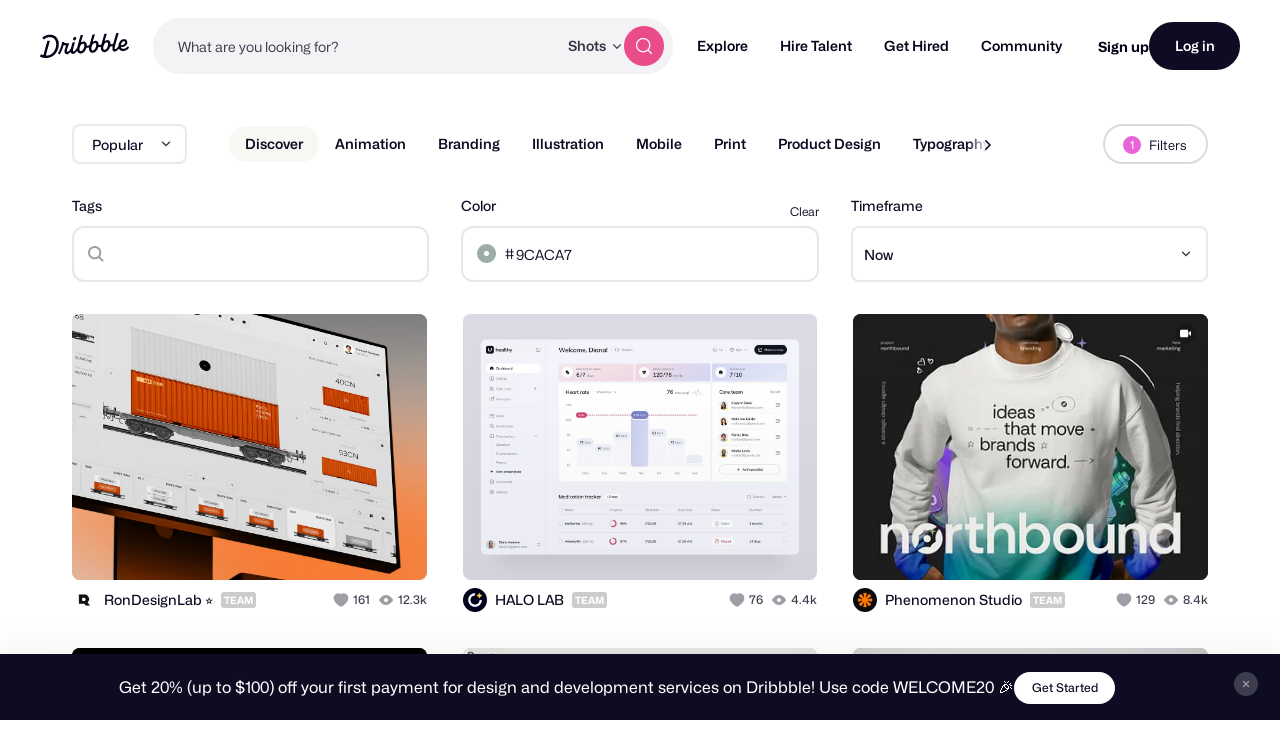

--- FILE ---
content_type: text/css
request_url: https://cdn.dribbble.com/assets/mini-master-async-e097112123f544f75bf187b0c9e9e852b1f97d90439d0509ce85c6afefb9bbbc.css
body_size: 22021
content:
.cancel-subscription-overlay input[type='radio']{display:none;margin:0;padding:0}.cancel-subscription-overlay input[type='radio']+label{display:-ms-flexbox;display:flex;-ms-flex-wrap:wrap;flex-wrap:wrap;-ms-flex-align:center;align-items:center}.cancel-subscription-overlay input[type='radio']+label:before{content:'';display:inline-block;width:16px;height:16px;margin-right:10px;-webkit-transition:0.2s linear;transition:0.2s linear;border:1px solid #d0d0d0;background:#fff}.cancel-subscription-overlay input[type='radio']+label:hover,.cancel-subscription-overlay input[type='radio']+label:focus{cursor:pointer}@-webkit-keyframes fade-in{from{opacity:0}to{opacity:1}}@keyframes fade-in{from{opacity:0}to{opacity:1}}@-webkit-keyframes fade-out{from{opacity:1}to{opacity:0}}@keyframes fade-out{from{opacity:1}to{opacity:0}}@-webkit-keyframes fade-in-up{from{-webkit-transform:translate(0, 40px);transform:translate(0, 40px);opacity:0}to{-webkit-transform:translate(0, 0);transform:translate(0, 0);opacity:1}}@keyframes fade-in-up{from{-webkit-transform:translate(0, 40px);transform:translate(0, 40px);opacity:0}to{-webkit-transform:translate(0, 0);transform:translate(0, 0);opacity:1}}@-webkit-keyframes fade-out-up{from{-webkit-transform:translate(0, 0);transform:translate(0, 0);opacity:1}to{-webkit-transform:translate(0, -40px);transform:translate(0, -40px);opacity:0}}@keyframes fade-out-up{from{-webkit-transform:translate(0, 0);transform:translate(0, 0);opacity:1}to{-webkit-transform:translate(0, -40px);transform:translate(0, -40px);opacity:0}}@-webkit-keyframes fade-in-up-large{from{-webkit-transform:translate(0, 50%);transform:translate(0, 50%);opacity:0}to{-webkit-transform:translate(0, 0);transform:translate(0, 0);opacity:1}}@keyframes fade-in-up-large{from{-webkit-transform:translate(0, 50%);transform:translate(0, 50%);opacity:0}to{-webkit-transform:translate(0, 0);transform:translate(0, 0);opacity:1}}@-webkit-keyframes fade-out-up-large{from{-webkit-transform:translate(0, 0);transform:translate(0, 0);opacity:1}to{-webkit-transform:translate(0, -50%);transform:translate(0, -50%);opacity:0}}@keyframes fade-out-up-large{from{-webkit-transform:translate(0, 0);transform:translate(0, 0);opacity:1}to{-webkit-transform:translate(0, -50%);transform:translate(0, -50%);opacity:0}}@-webkit-keyframes fade-in-out{0%{opacity:0}25%{opacity:0}50%{opacity:1}75%{opacity:1}100%{opacity:0}}@keyframes fade-in-out{0%{opacity:0}25%{opacity:0}50%{opacity:1}75%{opacity:1}100%{opacity:0}}@-webkit-keyframes shake{0%,100%{-webkit-transform:translateX(0);transform:translateX(0)}25%,75%{-webkit-transform:translateX(-5px);transform:translateX(-5px)}50%{-webkit-transform:translateX(5px);transform:translateX(5px)}}@keyframes shake{0%,100%{-webkit-transform:translateX(0);transform:translateX(0)}25%,75%{-webkit-transform:translateX(-5px);transform:translateX(-5px)}50%{-webkit-transform:translateX(5px);transform:translateX(5px)}}.fade-in-up{-webkit-animation-name:fade-in-up;animation-name:fade-in-up}.fade-in-up{-webkit-animation-name:fade-out-up;animation-name:fade-out-up}.animation-shake{-webkit-animation:shake 0.2s ease-in-out;animation:shake 0.2s ease-in-out}@media (prefers-reduced-motion){.animation-shake{-webkit-animation:none;animation:none}}@-webkit-keyframes fade-in-down{from{-webkit-transform:translate(0, -40px);transform:translate(0, -40px);opacity:0}to{-webkit-transform:translate(0, 0);transform:translate(0, 0);opacity:1}}@keyframes fade-in-down{from{-webkit-transform:translate(0, -40px);transform:translate(0, -40px);opacity:0}to{-webkit-transform:translate(0, 0);transform:translate(0, 0);opacity:1}}@-webkit-keyframes fade-out-down{from{-webkit-transform:translate(0, 0);transform:translate(0, 0);opacity:1}to{-webkit-transform:translate(0, 40px);transform:translate(0, 40px);opacity:0}}@keyframes fade-out-down{from{-webkit-transform:translate(0, 0);transform:translate(0, 0);opacity:1}to{-webkit-transform:translate(0, 40px);transform:translate(0, 40px);opacity:0}}@-webkit-keyframes fade-in-down-large{from{-webkit-transform:translate(0, -50%);transform:translate(0, -50%);opacity:0}to{-webkit-transform:translate(0, 0);transform:translate(0, 0);opacity:1}}@keyframes fade-in-down-large{from{-webkit-transform:translate(0, -50%);transform:translate(0, -50%);opacity:0}to{-webkit-transform:translate(0, 0);transform:translate(0, 0);opacity:1}}@-webkit-keyframes fade-out-down-large{from{-webkit-transform:translate(0, 0);transform:translate(0, 0);opacity:1}to{-webkit-transform:translate(0, 50%);transform:translate(0, 50%);opacity:0}}@keyframes fade-out-down-large{from{-webkit-transform:translate(0, 0);transform:translate(0, 0);opacity:1}to{-webkit-transform:translate(0, 50%);transform:translate(0, 50%);opacity:0}}@-webkit-keyframes bounce-fade{0%{-webkit-transform:scale(0.5);transform:scale(0.5);opacity:0}50%{-webkit-transform:scale(1.2);transform:scale(1.2)}100%{-webkit-transform:scale(1);transform:scale(1);opacity:1}}@keyframes bounce-fade{0%{-webkit-transform:scale(0.5);transform:scale(0.5);opacity:0}50%{-webkit-transform:scale(1.2);transform:scale(1.2)}100%{-webkit-transform:scale(1);transform:scale(1);opacity:1}}@-webkit-keyframes bounce-in{0%{-webkit-transform:scale(0.5);transform:scale(0.5);opacity:0}50%{-webkit-transform:scale(1.4);transform:scale(1.4)}100%{-webkit-transform:scale(1);transform:scale(1);opacity:1}}@keyframes bounce-in{0%{-webkit-transform:scale(0.5);transform:scale(0.5);opacity:0}50%{-webkit-transform:scale(1.4);transform:scale(1.4)}100%{-webkit-transform:scale(1);transform:scale(1);opacity:1}}@-webkit-keyframes zoom-in-fade{0%{-webkit-transform:scale3d(0.9, 0.9, 0.9);transform:scale3d(0.9, 0.9, 0.9);opacity:0}50%{opacity:1}}@keyframes zoom-in-fade{0%{-webkit-transform:scale3d(0.9, 0.9, 0.9);transform:scale3d(0.9, 0.9, 0.9);opacity:0}50%{opacity:1}}@-webkit-keyframes slide{0%{-webkit-transform:translateX(-100%);transform:translateX(-100%)}100%{-webkit-transform:translateX(100%);transform:translateX(100%)}}@keyframes slide{0%{-webkit-transform:translateX(-100%);transform:translateX(-100%)}100%{-webkit-transform:translateX(100%);transform:translateX(100%)}}@-webkit-keyframes slide-in-right{from{-webkit-transform:translateX(100%);transform:translateX(100%)}to{-webkit-transform:translateX(0);transform:translateX(0)}}@keyframes slide-in-right{from{-webkit-transform:translateX(100%);transform:translateX(100%)}to{-webkit-transform:translateX(0);transform:translateX(0)}}@-webkit-keyframes slide-out-right{from{-webkit-transform:translateX(0);transform:translateX(0)}to{-webkit-transform:translateX(100%);transform:translateX(100%)}}@keyframes slide-out-right{from{-webkit-transform:translateX(0);transform:translateX(0)}to{-webkit-transform:translateX(100%);transform:translateX(100%)}}@-webkit-keyframes spin-animation{from{-webkit-transform:rotate(0deg);transform:rotate(0deg)}to{-webkit-transform:rotate(360deg);transform:rotate(360deg)}}@keyframes spin-animation{from{-webkit-transform:rotate(0deg);transform:rotate(0deg)}to{-webkit-transform:rotate(360deg);transform:rotate(360deg)}}.fade-in-down{-webkit-animation-name:fade-in-down;animation-name:fade-in-down}.fade-in-down{-webkit-animation-name:fade-out-down;animation-name:fade-out-down}.fade-in-enter-active{-webkit-animation:fade-in 0.4s;animation:fade-in 0.4s}.fade-in-leave-active{-webkit-animation:fade-out 0.4s;animation:fade-out 0.4s}.fade-in-up-enter-active{-webkit-animation:fade-in-up 0.3s;animation:fade-in-up 0.3s}.fade-in-up-leave-active{-webkit-animation:fade-out-up 0.3s;animation:fade-out-up 0.3s}.fade-in-up-large-enter-active{-webkit-animation:fade-in-up-large 0.35s ease;animation:fade-in-up-large 0.35s ease}.fade-in-up-large-leave-active{-webkit-animation:fade-out-up-large 0.3s ease;animation:fade-out-up-large 0.3s ease}.fade-in-down-enter-active{-webkit-animation:fade-in-down 0.3s;animation:fade-in-down 0.3s}.fade-in-down-leave-active{-webkit-animation:fade-out-down 0.3s;animation:fade-out-down 0.3s}.fade-in-down-large-enter-active{-webkit-animation:fade-in-down-large 0.35s ease;animation:fade-in-down-large 0.35s ease}.fade-in-down-large-leave-active{-webkit-animation:fade-out-down-large 0.3s ease;animation:fade-out-down-large 0.3s ease}.bounce-fade-enter-active{-webkit-animation:bounce-fade 0.4s;animation:bounce-fade 0.4s}.bounce-fade-leave-active{animation:bounce-fade 0.4s reverse}.slide-enter-active{-webkit-transition-duration:0.3s;transition-duration:0.3s;-webkit-transition-timing-function:ease-in,cubic-bezier(0.82, 0.1, 0.14, 1.12);transition-timing-function:ease-in,cubic-bezier(0.82, 0.1, 0.14, 1.12)}.slide-leave-active{-webkit-transition-duration:0.3s;transition-duration:0.3s;-webkit-transition-timing-function:ease-out,cubic-bezier(0.82, 0.1, 0.14, 1.12);transition-timing-function:ease-out,cubic-bezier(0.82, 0.1, 0.14, 1.12)}.slide-enter-to,.slide-leave{max-height:200px;overflow:hidden}.slide-enter,.slide-leave-to{max-height:0;overflow:hidden}.bounce-in-enter-active{-webkit-animation:bounce-in 0.4s;animation:bounce-in 0.4s}.bounce-in-leave-active{-webkit-animation:fade-out 0.2s;animation:fade-out 0.2s}.zoom-in-fade-enter-active{-webkit-animation:zoom-in-fade 0.4s;animation:zoom-in-fade 0.4s}.zoom-in-fade-leave-active{animation:zoom-in-fade 0.3s reverse}.slide-in-out{overflow:hidden}.slide-in-out-enter-active,.slide-in-out-leave-active{-webkit-transform:translateY(0%);-ms-transform:translateY(0%);transform:translateY(0%);-webkit-transition:max-height 400ms, opacity 300ms, -webkit-transform 300ms ease;transition:max-height 400ms, opacity 300ms, -webkit-transform 300ms ease;transition:max-height 400ms, opacity 300ms, transform 300ms ease;transition:max-height 400ms, opacity 300ms, transform 300ms ease, -webkit-transform 300ms ease;opacity:1}.slide-in-out-leave-active{max-height:250px}.slide-in-out-enter,.slide-in-out-leave-to{-webkit-transform:translateY(-50%);-ms-transform:translateY(-50%);transform:translateY(-50%);opacity:0}.slide-in-out-leave-to{max-height:0}.slide-in-right-enter-active,.slide-in-right-leave-active{-webkit-transition:all 0.5s ease;transition:all 0.5s ease}.slide-in-right-enter,.slide-in-right-leave-to{-webkit-transform:translateX(100%);-ms-transform:translateX(100%);transform:translateX(100%);opacity:0}.slide-in-up-enter-active,.slide-in-up-leave-active{-webkit-transition:all 0.5s ease;transition:all 0.5s ease}.slide-in-up-enter,.slide-in-up-leave-to{-webkit-transform:translateY(100%);-ms-transform:translateY(100%);transform:translateY(100%);opacity:0}.double-modal,.modal{position:fixed;z-index:var(--zi-default-overlay);top:0;left:0;-webkit-box-sizing:border-box;box-sizing:border-box;width:100%;height:100%;padding:20px 15px;overflow:auto;background:rgba(0,0,0,0.7)}@media (min-width: 400px){.double-modal,.modal{padding:30px 20px}}@media (max-width: 499px){.double-modal{padding:0}}@media (min-width: 768px){.double-modal{display:-ms-flexbox;display:flex;-ms-flex-align:center;align-items:center;-ms-flex-pack:center;justify-content:center}}.double-modal .left-modal,.double-modal .right-modal{position:relative;-webkit-box-sizing:border-box;box-sizing:border-box;padding:40px;border-radius:12px;-webkit-box-shadow:0px 20px 48px rgba(0,0,0,0.2);box-shadow:0px 20px 48px rgba(0,0,0,0.2)}@media (min-width: 768px){.double-modal .left-modal,.double-modal .right-modal{max-width:470px}}.double-modal .left-modal{background-color:#0d0c22;color:#fff}@media (max-width: 499px){.double-modal .left-modal{border-top-left-radius:0;border-top-right-radius:0}}@media (max-width: 767px){.double-modal .left-modal{margin-bottom:-16px;border-bottom-right-radius:0;border-bottom-left-radius:0}}@media (min-width: 768px){.double-modal .left-modal{margin-right:40px}}.double-modal .right-modal{background-color:#fff}@media (max-width: 499px){.modal.mobile-full-screen{padding:0;background:#fff}.modal.mobile-full-screen .modal-inner{border-radius:0}}.modal .modal-inner{display:-ms-flexbox;display:flex;position:relative;top:0;left:0;-ms-flex-align:center;align-items:center;width:100%;min-height:100%;pointer-events:none}.modal .modal-inner.top-align{-ms-flex-align:start;align-items:flex-start}.modal .modal-container{position:relative;z-index:var(--zi-shot-overlay);width:100%;max-width:480px;margin:0 auto;border-radius:12px;background:#fff;pointer-events:auto}.modal .modal-container.constrain-height{overflow-y:auto;-ms-overflow-style:none}.modal .modal-container.constrain-height::-webkit-scrollbar{display:none}.modal .modal-header{border-bottom:1px solid #dbdbde}.modal .modal-footer{border-top:1px solid #dbdbde}.modal .modal-content-wrapper.with-main-padding{padding:24px}@media (min-width: 768px){.modal .modal-content-wrapper.with-main-padding{padding:48px}}.modal .with-sections-padding .modal-header,.modal .with-sections-padding .modal-content,.modal .with-sections-padding .modal-footer{position:relative;padding:20px}@media (min-width: 768px){.modal .with-sections-padding .modal-header,.modal .with-sections-padding .modal-content,.modal .with-sections-padding .modal-footer{padding:30px}}.modal.confirm-modal .confirm-modal-message{margin-top:-16px}.modal.confirm-modal-simple .modal-header{padding-bottom:0}.modal .without-sections-borders .modal-header{border-bottom:none}.modal .without-sections-borders .modal-footer{border-top:none}.modal .without-sections-borders .modal-content{padding-top:0;padding-bottom:0}.modal.fade-in-enter-active .modal-container{-webkit-animation:fade-in-up 0.4s;animation:fade-in-up 0.4s}.modal.fade-in-leave-active .modal-container{-webkit-animation:fade-out-up 0.4s;animation:fade-out-up 0.4s}.modal .modal-action-indicator{position:absolute;z-index:1;top:12px;right:12px;width:auto;height:auto;background:none;-webkit-box-shadow:none;box-shadow:none}@media (min-width: 768px){.modal .modal-action-indicator{top:24px;right:24px}}.modal .modal-action-indicator svg path{-webkit-transition:fill 200ms ease;transition:fill 200ms ease;fill:#9e9ea7}.modal .modal-action-indicator:hover{background:none}.modal .modal-action-indicator:hover svg path{fill:#6e6d7a}.full-screen-modal{position:fixed;z-index:var(--zi-default-overlay);top:0;left:0;-webkit-box-sizing:border-box;box-sizing:border-box;width:100%;height:100%;overflow:auto;background:#fff}.full-screen-modal .full-screen-modal-close{position:absolute;z-index:1;top:16px;right:16px}@media (min-width: 768px){.full-screen-modal .full-screen-modal-close{top:24px;right:24px}}@media (min-width: 1200px){.full-screen-modal .full-screen-modal-close{top:48px;right:48px}}.guidelines{margin:30px -20px -20px;padding:30px;border-top:1px solid #dbdbde;border-radius:0 0 8px 8px;background:#f4f4f4}@media (min-width: 960px){.guidelines{margin-right:-30px;margin-bottom:-30px;margin-left:-30px}}.noscroll{overflow-x:hidden;overflow-y:hidden}.cancel-subscription-overlay input[type='radio']{display:none;margin:0;padding:0}.cancel-subscription-overlay input[type='radio']+label{display:-ms-flexbox;display:flex;-ms-flex-preferred-size:100%;flex-basis:100%;-ms-flex-wrap:wrap;flex-wrap:wrap;-ms-flex-align:center;align-items:center;font-size:14px;font-weight:normal}.cancel-subscription-overlay input[type='radio']+label:before{content:'';display:inline-block;width:16px;height:16px;margin-right:10px;-webkit-transition:0.2s linear;transition:0.2s linear;border:1px solid #d0d0d0;background:#fff}.cancel-subscription-overlay input[type='radio']+label:hover,.cancel-subscription-overlay input[type='radio']+label:focus{cursor:pointer}.cancel-subscription-overlay input[type='radio']+label:before{border-radius:50%}.cancel-subscription-overlay input[type='radio']:checked+label:before{-webkit-transition:none;transition:none;background:#4f3cc9 url("[data-uri]");background-repeat:no-repeat;background-position:center center}.dd-toggle .dd-toggle-control{display:block;position:relative;width:50px;height:30px;-webkit-transition:all ease 0.3s;transition:all ease 0.3s;border-radius:20px;background-color:#bbb}.dd-toggle .dd-toggle-control:hover,.dd-toggle .dd-toggle-control:focus{cursor:pointer;-webkit-filter:brightness(105%);filter:brightness(105%)}.dd-toggle .dd-toggle-control:after{content:'';display:-ms-flexbox;display:flex;position:absolute;top:5px;left:5px;-ms-flex-align:center;align-items:center;width:20px;height:20px;-webkit-transition:all ease 0.3s;transition:all ease 0.3s;border-radius:50%;background-color:#fff}.dd-toggle input{display:none}.dd-toggle input:checked+.dd-toggle-control{background-color:#ea4c89}.dd-toggle input:checked+.dd-toggle-control:after{left:25px}.dd-toggle.dd-toggle-small .dd-toggle-control{width:38px;height:22px}.dd-toggle.dd-toggle-small .dd-toggle-control:after{top:4px;left:4px;width:14px;height:14px}.dd-toggle.dd-toggle-small input:checked+.dd-toggle-control:after{left:20px}.dd-toggle.dd-toggle-light .dd-toggle-control{background-color:#e7e7e9}.dd-toggle.dd-toggle-light .dd-toggle-control:after{background-color:#9e9ea7}.dd-toggle.dd-toggle-light input:checked+.dd-toggle-control{background-color:#fbdbe7}.dd-toggle.dd-toggle-light input:checked+.dd-toggle-control:after{background-color:#ea4c89}.overlay{visibility:hidden;position:fixed;z-index:var(--zi-default-overlay);top:0;left:0;width:0;height:0;overflow:scroll;-webkit-transition:0.07s ease-in;transition:0.07s ease-in;-webkit-transition-property:visibility, opacity;transition-property:visibility, opacity;opacity:0;background:#222;background:rgba(30,30,30,0.9);pointer-events:none}.overlay.overlay-visible{visibility:visible;width:100%;height:100%;opacity:1;pointer-events:auto}.overlay a.close{margin-top:-60px;margin-right:-110px;float:right}@media only screen and (max-width: 800px){.overlay a.close{margin-top:-15px;margin-right:-15px}}.overlay a.close img{width:24px}.overlay h2.section{margin:0 0 10px;overflow:visible;font-size:14px;line-height:1}.overlay p.message{color:#9e9ea7;font-size:13px}.overlay input.search-text{-webkit-box-sizing:border-box;box-sizing:border-box;width:100%;margin-bottom:10px}.lightbox{visibility:hidden;width:520px;margin:20px auto;padding:50px 100px;-webkit-transform:translateY(10px);-ms-transform:translateY(10px);transform:translateY(10px);-webkit-transition:all 0.1s ease-in;transition:all 0.1s ease-in;border-radius:10px;opacity:0;background:#fff;-webkit-box-shadow:0 0 10px rgba(0,0,0,0.5);box-shadow:0 0 10px rgba(0,0,0,0.5)}.overlay-visible .lightbox{visibility:visible;-webkit-transform:translateY(0);-ms-transform:translateY(0);transform:translateY(0);opacity:1}.lightbox .display{position:relative}.lightbox .display p,.lightbox .display li{font-size:14px;line-height:1.4}@media only screen and (max-width: 800px){.lightbox{position:absolute;left:0;-webkit-box-sizing:border-box;box-sizing:border-box;width:100%;margin-left:0;padding:20px}}.overlay-sections{-webkit-box-sizing:border-box;box-sizing:border-box;padding:32px}@media only screen and (max-width: 800px){.overlay-sections{padding:16px}}.overlay-sections a.close{position:absolute;z-index:1;top:-10px;right:-10px;margin:0;float:none}.overlay-sections .lightbox{-webkit-box-sizing:border-box;box-sizing:border-box;margin:0 auto;padding:0;-webkit-transition:all 0.5s cubic-bezier(0.68, -0.55, 0.265, 1.2);transition:all 0.5s cubic-bezier(0.68, -0.55, 0.265, 1.2);border-radius:16px;background-color:#fff;-webkit-box-shadow:0 0px 10px rgba(0,0,0,0.1);box-shadow:0 0px 10px rgba(0,0,0,0.1)}@media only screen and (max-width: 800px){.overlay-sections .lightbox{position:static}}.overlay-sections .overlay-header,.overlay-sections .overlay-body,.overlay-sections .overlay-footer{padding:32px}@media only screen and (max-width: 800px){.overlay-sections .overlay-header,.overlay-sections .overlay-body,.overlay-sections .overlay-footer{padding:16px}}.overlay-sections .overlay-header{border-radius:16px 16px 0 0}.overlay-sections .overlay-footer{border-top:1px solid #dbdbde}.overlay-video{display:-ms-flexbox;display:flex;-webkit-box-sizing:border-box;box-sizing:border-box;-ms-flex-align:center;align-items:center;-ms-flex-pack:center;justify-content:center;padding:20px;background:rgba(255,255,255,0.95)}.overlay-video .lightbox{position:relative;-webkit-box-sizing:border-box;box-sizing:border-box;width:100%;max-width:1200px;margin:0;padding:0;background:transparent;-webkit-box-shadow:0 20px 60px 10px rgba(0,0,0,0.2);box-shadow:0 20px 60px 10px rgba(0,0,0,0.2)}@media only screen and (min-width: 960px){.overlay-video .lightbox{width:90%}}.overlay-video .lightbox .video-embed{position:relative;height:0;margin:0 auto;padding-bottom:56.25%;overflow:hidden;border-radius:0.5rem;background:#e7e7e9}.overlay-video .lightbox .video-embed iframe{position:absolute;top:0;left:0;width:100%;height:100%}.overlay-video a.close{display:-ms-inline-flexbox;display:inline-flex;position:absolute;z-index:1;top:-1rem;right:-1rem;-webkit-box-sizing:border-box;box-sizing:border-box;-ms-flex-align:center;align-items:center;-ms-flex-pack:center;justify-content:center;width:2rem;height:2rem;margin:0;float:none;border:2px solid #fff;border-radius:50%;background:#ea4c89;-webkit-box-shadow:0 2px 4px rgba(0,0,0,0.1);box-shadow:0 2px 4px rgba(0,0,0,0.1)}@media only screen and (min-width: 960px){.overlay-video a.close{top:-1.5rem;right:-1.5rem;width:3rem;height:3rem;border:4px solid #fff}}.overlay-video a.close:hover{background:#f082ac}.overlay-video a.close:after{content:'';display:inline-block;width:16px;height:16px;margin-left:0;background:url('data:image/svg+xml;utf8,<svg width="16" height="16" viewBox="0 0 16 16" fill="none" xmlns="http://www.w3.org/2000/svg"><rect width="15.9995" height="15.9998" fill="black" fill-opacity="0"/><path d="M10.8278 7.99975L15.4137 3.41375C16.1947 2.63275 16.1947 1.36675 15.4137 0.58575C14.6337 -0.19525 13.3658 -0.19525 12.5858 0.58575L7.99975 5.17175L3.41375 0.58575C2.63375 -0.19525 1.36575 -0.19525 0.58575 0.58575C-0.19525 1.36675 -0.19525 2.63275 0.58575 3.41375L5.17175 7.99975L0.58575 12.5858C-0.19525 13.3668 -0.19525 14.6327 0.58575 15.4137C0.97575 15.8047 1.48775 15.9998 1.99975 15.9998C2.51175 15.9998 3.02375 15.8047 3.41375 15.4137L7.99975 10.8278L12.5858 15.4137C12.9758 15.8047 13.4878 15.9998 13.9998 15.9998C14.5118 15.9998 15.0237 15.8047 15.4137 15.4137C16.1947 14.6327 16.1947 13.3668 15.4137 12.5858L10.8278 7.99975Z" fill="white"/></svg>');background-size:contain}@media only screen and (max-width: 959px){.overlay-video a.close:after{-webkit-transform:scale(0.75);-ms-transform:scale(0.75);transform:scale(0.75)}}.cancel-subscription-overlay{display:-ms-flexbox;display:flex}.cancel-subscription-overlay input[type='radio']:checked+label:before{border:1px solid #4f3cc9}.cancel-subscription-overlay .lightbox{margin-block:auto;position:relative;width:580px;padding:0;background:#fff}@media only screen and (max-width: 959px){.cancel-subscription-overlay .lightbox{width:100%}}.cancel-subscription-overlay a.close{display:none}.cancel-subscription-overlay .cancel-subscription-overlay-actions{border-bottom-right-radius:10px;border-bottom-left-radius:10px}.overlay.overlay-with-shot-header a.close{position:absolute;z-index:10;top:-10px;right:-10px;margin:0;float:none}.overlay.overlay-with-shot-header .lightbox{position:relative;width:520px;max-width:520px;padding:0;background:#fff}@media only screen and (max-width: 959px){.overlay.overlay-with-shot-header .lightbox{width:98%;margin:0 auto}}.overlay.overlay-with-shot-header header{position:relative;border-radius:10px 10px 0 0;font-size:0;text-align:center}.overlay.overlay-with-shot-header header span{position:absolute;right:0;bottom:50%;padding-bottom:20px;-webkit-transform:rotate(-90deg) translateX(50%);-ms-transform:rotate(-90deg) translateX(50%);transform:rotate(-90deg) translateX(50%);-webkit-transform-origin:100% 100%;-ms-transform-origin:100% 100%;transform-origin:100% 100%;color:#9e9ea7}.overlay.overlay-with-shot-header header span a{color:#9e9ea7;text-decoration:underline}.overlay.overlay-with-shot-header header .overlay_shot{width:80%;height:auto;margin:0 auto;overflow:hidden}.overlay.overlay-with-shot-header .display section p{color:#6e6d7a;font-size:20px}.overlay.overlay-with-split-content a.close{position:absolute;z-index:10;top:-10px;right:-10px;margin:0;float:none}.overlay.overlay-with-split-content .lightbox{position:relative;width:990px;padding:0;background:#fff}@media only screen and (max-width: 990px){.overlay.overlay-with-split-content .lightbox{width:98%;margin:0 auto}}.overlay.overlay-with-split-content .display{display:-ms-flexbox;display:flex}@media only screen and (max-width: 990px){.overlay.overlay-with-split-content .display{-ms-flex-direction:column;flex-direction:column}}.overlay.overlay-with-split-content .display section{width:50%;margin:40px 0}.overlay.overlay-with-split-content .display section:first-of-type{display:-ms-flexbox;display:flex;-ms-flex-direction:column;flex-direction:column;-ms-flex-pack:end;justify-content:flex-end;padding-right:20px;padding-left:40px;-webkit-box-shadow:1px 0 0 #e7e7e9;box-shadow:1px 0 0 #e7e7e9}.overlay.overlay-with-split-content .display section:last-of-type{padding-right:40px;padding-left:20px}@media only screen and (max-width: 990px){.overlay.overlay-with-split-content .display section{width:auto}.overlay.overlay-with-split-content .display section:first-of-type{margin-bottom:0}.overlay.overlay-with-split-content .display section:first-of-type,.overlay.overlay-with-split-content .display section:last-of-type{padding-right:40px;padding-left:40px;-webkit-box-shadow:none;box-shadow:none}}.overlay.overlay-with-split-content .display p{margin-bottom:24px;color:#000;font-size:20px;line-height:1.6}.overlay.overlay-with-split-content .display p:last-of-type{margin-bottom:0}.overlay.overlay-wide a.close{position:absolute;z-index:10;top:-10px;right:-10px;margin:0;float:none}.overlay.overlay-wide .lightbox{position:relative;width:686px;max-width:686px;padding:40px 30px;background:#fff}@media only screen and (max-width: 959px){.overlay.overlay-wide .lightbox{top:12px;width:98%;margin:0 auto;padding:20px}}.overlay.overlay-wide .display section h3{padding-bottom:20px;color:#000;font-size:24px}.overlay.overlay-wide .display section p{color:#6e6d7a;font-size:16px}.dialog-heading{max-width:var(--dialog-heading-max-width, 93%);margin-bottom:32px;font-family:inherit;font-size:20px;font-weight:500;line-height:26px}.dialog-actions{display:-ms-flexbox;display:flex;-ms-flex-align:center;align-items:center;-ms-flex-pack:center;justify-content:center;gap:24px;width:100%;margin-top:18px}.dialog-actions>*{-ms-flex:1;flex:1}.dialog-actions>*:only-child{-ms-flex:initial;flex:initial;min-width:140px}.dialog-actions form{display:contents}.dialog-actions form>*{-ms-flex:1;flex:1}.dialog-text-action,a.dialog-text-action{margin:0;padding:0;-webkit-transition:color 0.2s ease;transition:color 0.2s ease;border:none;background:none;color:#6e6d7a;font-family:inherit;font-size:14px;font-weight:600;line-height:1;text-decoration:underline;white-space:nowrap;cursor:pointer}.dialog-text-action:hover,a.dialog-text-action:hover{color:#3d3d4e}.site-notifications{position:fixed;z-index:calc(var(--zi-tipsy) + 1);bottom:20px;left:0;-webkit-box-sizing:border-box;box-sizing:border-box;width:100%;padding:0 20px;pointer-events:none}@media (min-width: 768px){.site-notifications{bottom:48px}}.site-notifications .site-notification{margin-bottom:10px}.site-notifications .site-notification-inner{position:relative;-webkit-box-sizing:border-box;box-sizing:border-box;max-width:380px;margin:0 auto;padding:16px 16px 16px 48px;border-radius:12px;background:#0d0c22;-webkit-box-shadow:0px 20px 48px rgba(0,0,0,0.2);box-shadow:0px 20px 48px rgba(0,0,0,0.2);pointer-events:auto}.site-notifications .site-notification-inner.has-button{max-width:726px}.site-notifications .site-notification-inner.has-button .site-notification-content{display:-ms-flexbox;display:flex;-ms-flex-wrap:wrap;flex-wrap:wrap;-ms-flex-align:center;align-items:center}.site-notifications .site-notification-inner.has-button .site-notification-text{max-width:482px}.site-notifications .site-notification-inner.has-button .site-notification-button{max-width:152px;height:unset;margin:10px 24px 0 0}@media (min-width: 768px){.site-notifications .site-notification-inner.has-button .site-notification-button{height:40px;margin-top:0}}@media (min-width: 768px){.site-notifications .site-notification-inner{padding:24px 24px 24px 60px}}.site-notifications .site-notification-icon{display:-ms-flexbox;display:flex;position:absolute;top:14px;left:12px;-webkit-box-sizing:border-box;box-sizing:border-box;-ms-flex-align:center;align-items:center;-ms-flex-pack:center;justify-content:center;width:24px;height:24px;border-width:3px;border-style:solid;border-radius:50%}@media (min-width: 768px){.site-notifications .site-notification-icon{top:23px;left:24px}}.site-notifications .site-notification-icon svg{width:8px;height:8px;color:#fff}.site-notifications .site-notification-icon.error{border-color:#993333;background:#f55}.site-notifications .site-notification-icon.success{border-color:#47866d;background:#77e0b5}.site-notifications .site-notification-icon.success svg{width:10px;height:10px}.site-notifications .site-notification-icon.info{border-color:#3f30a1;background:#7263d4}.site-notifications .site-notification-icon.info svg{width:10px;height:10px;-webkit-transform:rotate(180deg);-ms-transform:rotate(180deg);transform:rotate(180deg)}.site-notifications h4{margin:0;padding:0;border:0}.site-notifications .site-notification-tittle{padding-right:20px;color:#fff;text-align:left;font-family:"Mona Sans", "Helvetica Neue", Helvetica, Arial, sans-serif;font-size:14px;font-weight:500;line-height:20px}@media (min-width: 768px){.site-notifications .site-notification-tittle{padding-right:24px}}@media (min-width: 768px){.site-notifications .site-notification-tittle{font-family:"Mona Sans", "Helvetica Neue", Helvetica, Arial, sans-serif;font-size:16px;font-weight:500;line-height:22px}}.site-notifications .site-notification-message{margin-top:4px;color:#dbdbde;text-align:left;font-family:"Mona Sans", "Helvetica Neue", Helvetica, Arial, sans-serif;font-size:14px;font-weight:400;line-height:20px}.site-notifications .site-notification-message ul{padding-left:16px;list-style-type:disc}.site-notifications .site-notification-message li{margin-top:8px}.site-notifications .site-notification-message a{color:#dbdbde;text-decoration:underline}.site-notifications .site-notification-close{position:absolute;top:8px;right:16px;-webkit-transition:opacity;transition:opacity;opacity:0.6;color:#fff}@media (min-width: 768px){.site-notifications .site-notification-close{top:16px;right:22px}}.site-notifications .site-notification-close:hover{opacity:1}.tipsy{position:absolute;z-index:var(--zi-tipsy);padding:5px;font-size:13px;line-height:1.4;pointer-events:none}.tipsy-cta{-webkit-animation:tipsy-cta 1.5s linear 3;animation:tipsy-cta 1.5s linear 3;will-change:transform}.tipsy-inner{max-width:196px;padding:10px 12px;border-radius:4px;background:#0d0c22 repeat-x top left;-webkit-box-shadow:1 1px 3px rgba(0,0,0,0.5);box-shadow:1 1px 3px rgba(0,0,0,0.5);color:#fff;color:rgba(255,255,255,0.9);text-align:center;word-wrap:break-word;overflow-wrap:break-word}body#jobs .tipsy-inner,body#deals .tipsy-inner{background:#4f3cc9;color:#fff}.tipsy-arrow{position:absolute;width:10px;height:5px;background:url(/assets/tipsy-deepbluesea-60127ce35a8b71b03905f10da5f4143668c9e6bb8f6bbe506aebff15148a8f65.png) no-repeat top left;background-size:10px 10px}body#jobs .tipsy-arrow,body#deals .tipsy-arrow{background-image:url(/assets/tipsy-blue-6ff6c5be716da424f2cfc8833d4071338af17b5939e0c7418d68b2128a43fd10.png)}.tipsy-alt .tipsy-inner{background-color:#ea4c89}.tipsy-alt .tipsy-arrow{background-image:url(/assets/tipsy-pink-7663a9fb83e39a0b6579fb5cb29ea2011b1def82b7faa0d9801824b6a86206ba.png)}.tipsy-pb .tipsy-inner,body.dark .tipsy-pb .tipsy-inner{background-color:#77e0b5;color:#fff}.tipsy-pb .tipsy-arrow,body.dark .tipsy-pb .tipsy-arrow{background-image:url(/assets/tipsy-seafoam-b1b1343a5fbc037f147e3dc9fcd968b1a7b0baf15bff87a8115823d605506af3.png)}.tipsy-n .tipsy-arrow{top:0;left:50%;margin-left:-4px}.tipsy-nw .tipsy-arrow{top:0;left:10px}.tipsy-ne .tipsy-arrow{top:0;right:10px}.tipsy-s .tipsy-arrow{bottom:0;left:50%;margin-left:-4px;background-position:bottom left}.tipsy-sw .tipsy-arrow{bottom:0;left:10px;background-position:bottom left}.tipsy-se .tipsy-arrow{right:10px;bottom:0;background-position:bottom left}.tipsy-e .tipsy-arrow{top:50%;right:0;width:5px;height:9px;margin-top:-4px;background-position:top right}.tipsy-w .tipsy-arrow{top:50%;left:0;width:5px;height:9px;margin-top:-4px}.tipsy p{margin:0 0 10px;text-align:left}.tipsy p:last-child{margin:0}@-webkit-keyframes tipsy-cta{0%,25%,50%,75%,100%{-webkit-transform:translateY(0);transform:translateY(0)}40%{-webkit-transform:translateY(-10%);transform:translateY(-10%)}60%{-webkit-transform:translateY(-3%);transform:translateY(-3%)}}@keyframes tipsy-cta{0%,25%,50%,75%,100%{-webkit-transform:translateY(0);transform:translateY(0)}40%{-webkit-transform:translateY(-10%);transform:translateY(-10%)}60%{-webkit-transform:translateY(-3%);transform:translateY(-3%)}}.new-hover-card{visibility:hidden;position:absolute;z-index:var(--zi-hovercard);-webkit-box-sizing:border-box;box-sizing:border-box;width:490px;margin-bottom:10px;margin-left:-5px;padding:24px;-webkit-transition:opacity 0.15s ease-in;transition:opacity 0.15s ease-in;border:2px solid #f3f3f6;border-radius:8px;opacity:0;background-color:#fff;-webkit-box-shadow:0px 20px 48px rgba(0,0,0,0.2);box-shadow:0px 20px 48px rgba(0,0,0,0.2)}.new-hover-card:has(.hover-card-teams){height:240px}.new-hover-card .profile-avatar-image{width:52px;height:52px}.new-hover-card .profile-avatar-image img{width:100%;height:100%}.new-hover-card .badge-link{position:absolute;bottom:-8px;left:50%;-webkit-transform:translateX(-50%);-ms-transform:translateX(-50%);transform:translateX(-50%)}.new-hover-card .hover-card-shot{-ms-flex-preferred-size:135px;flex-basis:135px;margin-right:16px;overflow:hidden;border-radius:6px;background:#e7e7e9}.new-hover-card .hover-card-shot:last-child{margin-right:0}.new-hover-card .hover-card-shot a{display:-ms-flexbox;display:flex}.new-hover-card .hover-card-user-name{color:#0d0c22;font-family:"Mona Sans", "Helvetica Neue", Helvetica, Arial, sans-serif;font-size:14px;font-weight:400;line-height:17px;font-weight:500}.new-hover-card .hover-card-teams img{border-radius:50%}.new-hover-card .hover-card-shot-image{width:100%;height:80px}.new-hover-card .hover-card-shot-image img{width:100%;height:100%;-o-object-fit:cover;object-fit:cover}.new-hover-card .hover-card-team-image{width:32px;height:32px}.new-hover-card .hover-card-team-image img{width:100%}.new-hover-card .actions-container{display:-ms-flexbox;display:flex;-ms-flex-align:center;align-items:center;gap:8px}.new-hover-card--visible{visibility:visible;opacity:1}.hover-card:hover,.new-hover-card:hover{display:block}.hover-card.center,.new-hover-card.center{margin-left:-188px}.hover-card.center:after,.new-hover-card.center:after{left:184px}.hover-card.top,.new-hover-card.top{margin-top:10px;margin-bottom:0}.hover-card.top:after,.new-hover-card.top:after{top:0;bottom:auto;left:30px;-webkit-transform:rotate(-225deg);-ms-transform:rotate(-225deg);transform:rotate(-225deg)}body#incoming-activity .hover-card.top,body#incoming-activity .new-hover-card.top{margin-top:25px}.hover-card.top.center,.new-hover-card.top.center{margin-left:-188px}.hover-card.top.center:after,.new-hover-card.top.center:after{left:208px}/*! PhotoSwipe v5.2.2 main CSS by Dmytro Semenov | photoswipe.com */.pswp{--pswp-bg: #000;--pswp-placeholder-bg: #222;--pswp-root-z-index: 100000;--pswp-preloader-color: rgba(79, 79, 79, 0.4);--pswp-preloader-color-secondary: rgba(255, 255, 255, 0.9);--pswp-icon-color: #fff;--pswp-icon-color-secondary: #fff;--pswp-icon-stroke-color: #4f4f4f;--pswp-icon-stroke-width: 2px;--pswp-error-text-color: var(--pswp-icon-color)}.pswp{display:none;position:fixed;z-index:var(--pswp-root-z-index);outline:0;opacity:0.003;-ms-touch-action:none;touch-action:none;contain:layout style size;-webkit-tap-highlight-color:rgba(0,0,0,0)}.pswp:focus{outline:0}.pswp *{-webkit-box-sizing:border-box;box-sizing:border-box}.pswp img{max-width:none}.pswp--open{display:block}.pswp,.pswp__bg{-webkit-transform:translateZ(0);transform:translateZ(0);will-change:opacity}.pswp__bg{opacity:0.005;background:var(--pswp-bg)}.pswp,.pswp__scroll-wrap{overflow:hidden}.pswp,.pswp__scroll-wrap,.pswp__bg,.pswp__container,.pswp__item,.pswp__content,.pswp__img,.pswp__zoom-wrap{position:absolute;top:0;left:0;width:100%;height:100%}.pswp{position:fixed}.pswp__img,.pswp__zoom-wrap{width:auto;height:auto}.pswp--click-to-zoom.pswp--zoom-allowed .pswp__img{cursor:-webkit-zoom-in;cursor:zoom-in;cursor:zoom-in;cursor:zoom-in}.pswp--click-to-zoom.pswp--zoomed-in .pswp__img{cursor:move;cursor:-webkit-grab;cursor:grab;cursor:grab;cursor:grab}.pswp--click-to-zoom.pswp--zoomed-in .pswp__img:active{cursor:-webkit-grabbing;cursor:grabbing;cursor:grabbing;cursor:grabbing}.pswp--no-mouse-drag.pswp--zoomed-in .pswp__img,.pswp--no-mouse-drag.pswp--zoomed-in .pswp__img:active,.pswp__img{cursor:-webkit-zoom-out;cursor:zoom-out;cursor:zoom-out;cursor:zoom-out}.pswp__container,.pswp__img,.pswp__button{-webkit-user-select:none;-moz-user-select:none;-ms-user-select:none;user-select:none;user-select:none;user-select:none;user-select:none}.pswp__item{z-index:1;overflow:hidden}.pswp__hidden{display:none !important}.pswp__content{pointer-events:none}.pswp__content>*{pointer-events:auto}.pswp__error-msg-container{display:grid}.pswp__error-msg{margin:auto;color:var(--pswp-error-text-color);font-size:1em;line-height:1}.pswp .pswp__hide-on-close{z-index:10;-webkit-transition:opacity var(--pswp-transition-duration) cubic-bezier(0.4, 0, 0.22, 1);transition:opacity var(--pswp-transition-duration) cubic-bezier(0.4, 0, 0.22, 1);opacity:0.005;pointer-events:none;will-change:opacity}.pswp--ui-visible .pswp__hide-on-close{opacity:1;pointer-events:auto}.pswp__button{display:block;position:relative;width:50px;height:60px;margin:0;padding:0;overflow:hidden;border:0;opacity:0.85;background:none;-webkit-box-shadow:none;box-shadow:none;cursor:pointer;-webkit-appearance:none;-moz-appearance:none;appearance:none;-webkit-touch-callout:none}.pswp__button:hover,.pswp__button:active,.pswp__button:focus{padding:0;-webkit-transition:none;transition:none;border:0;opacity:1;background:none;-webkit-box-shadow:none;box-shadow:none}.pswp__button:disabled{opacity:0.3;cursor:auto}.pswp__icn{fill:var(--pswp-icon-color);color:var(--pswp-icon-color-secondary)}.pswp__icn{position:absolute;top:14px;left:9px;width:32px;height:32px;overflow:hidden;pointer-events:none}.pswp__icn-shadow{stroke-width:var(--pswp-icon-stroke-width);stroke:var(--pswp-icon-stroke-color);fill:none}.pswp__icn:focus{outline:0}div.pswp__img--placeholder,.pswp__img--with-bg{background:var(--pswp-placeholder-bg)}.pswp__top-bar{display:-ms-flexbox;display:flex;position:absolute;z-index:10;top:0;left:0;-ms-flex-direction:row;flex-direction:row;-ms-flex-pack:end;justify-content:flex-end;width:100%;height:60px;pointer-events:none !important}.pswp__top-bar>*{pointer-events:auto;will-change:opacity}.pswp__button--close{margin-right:6px}.pswp__button--arrow{position:absolute;top:0;top:50%;width:75px;height:100px;margin-top:-50px}.pswp__button--arrow:disabled{display:none;cursor:default}.pswp__button--arrow .pswp__icn{top:50%;width:60px;height:60px;margin-top:-30px;border-radius:0;background:none}.pswp--one-slide .pswp__button--arrow{display:none}.pswp--touch .pswp__button--arrow{visibility:hidden}.pswp--has_mouse .pswp__button--arrow{visibility:visible}.pswp__button--arrow--prev{right:auto;left:0px}.pswp__button--arrow--next{right:0px}.pswp__button--arrow--next .pswp__icn{right:14px;left:auto;-webkit-transform:scale(-1, 1);-ms-transform:scale(-1, 1);transform:scale(-1, 1)}.pswp__button--zoom{display:none}.pswp--zoom-allowed .pswp__button--zoom{display:block}.pswp--zoomed-in .pswp__zoom-icn-bar-v{display:none}.pswp__preloader{position:relative;width:50px;height:60px;margin-right:auto;overflow:hidden}.pswp__preloader .pswp__icn{-webkit-transition:opacity 0.2s linear;transition:opacity 0.2s linear;-webkit-animation:pswp-clockwise 600ms linear infinite;animation:pswp-clockwise 600ms linear infinite;opacity:0}.pswp__preloader--active .pswp__icn{opacity:0.85}@-webkit-keyframes pswp-clockwise{0%{-webkit-transform:rotate(0deg);transform:rotate(0deg)}100%{-webkit-transform:rotate(360deg);transform:rotate(360deg)}}@keyframes pswp-clockwise{0%{-webkit-transform:rotate(0deg);transform:rotate(0deg)}100%{-webkit-transform:rotate(360deg);transform:rotate(360deg)}}.pswp__counter{height:30px;margin:15px 0 0 20px;opacity:0.85;color:var(--pswp-icon-color);font-size:14px;line-height:30px;text-shadow:1px 1px 3px var(--pswp-icon-color-secondary)}.pswp--one-slide .pswp__counter{display:none}.pswp__top-bar{padding-top:20px;padding-right:20px}button.pswp__button,a.pswp__button{display:grid;width:40px;height:40px;margin-left:8px;border-radius:9999999px;background:rgba(0,0,0,0.9);place-items:center;color:#fff}.pswp__button:hover,.pswp__button:active,.pswp__button:focus{--pswp-icon-color-secondary: #000;background:#fff}.pswp__icn{position:relative;top:initial;left:initial;width:auto;height:auto}.pswp__icn-shadow{display:none}.flickity-enabled .flickity-prev-next-button{width:26px;height:26px;-webkit-transition:opacity 0.3s ease-in-out;transition:opacity 0.3s ease-in-out;opacity:0;background:#fff;-webkit-box-shadow:0px 4px 6px 0px rgba(0,0,0,0.25);box-shadow:0px 4px 6px 0px rgba(0,0,0,0.25)}.flickity-enabled .flickity-prev-next-button:focus{-webkit-box-shadow:none;box-shadow:none}.flickity-enabled .flickity-prev-next-button .flickity-button-icon{position:static;width:10px;height:10px;color:#aba5bb}.flickity-enabled .flickity-prev-next-button:hover .flickity-button-icon{color:#ea4c89}.flickity-enabled:hover .flickity-prev-next-button{opacity:1}.shot-overlay{position:fixed;z-index:var(--zi-shot-overlay);top:0;left:0;-webkit-box-sizing:border-box;box-sizing:border-box;width:0;height:0;overflow-y:scroll;opacity:0;background:#fff;pointer-events:none;-webkit-overflow-scrolling:touch}.shot-overlay .shot-nav-button{display:-ms-flexbox;display:flex;z-index:2;-ms-flex-align:center;align-items:center;-ms-flex-pack:center;justify-content:center;width:40px;height:40px;-webkit-transition:background-color 200ms ease, color 200ms ease, left 200ms ease, right 200ms ease;transition:background-color 200ms ease, color 200ms ease, left 200ms ease, right 200ms ease;border-radius:50%;background:#f3f3f4;color:#6e6d7a}.shot-overlay .shot-nav-button:hover{background:#9e9ea7;color:#fff}.shot-overlay .shot-nav-button .icon{width:16px;height:16px}@media (max-width: 919px){.shot-overlay{-webkit-transform:translateY(15%) scale(0.98);-ms-transform:translateY(15%) scale(0.98);transform:translateY(15%) scale(0.98)}}@media (min-width: 920px){.shot-overlay{overflow-y:hidden;background:rgba(0,0,0,0.8);cursor:pointer;-webkit-overflow-scrolling:auto}}@media (max-width: 499px){.shot-sidebar-open .shot-overlay{overflow:hidden}}.shot-overlay.overlay-visible{width:100%;height:100%;opacity:1;pointer-events:auto}@media (max-width: 919px){.shot-overlay.overlay-visible{-webkit-transform:translateY(0) scale(1);-ms-transform:translateY(0) scale(1);transform:translateY(0) scale(1);-webkit-transition:opacity 0.2s ease, -webkit-transform 0.3s ease;transition:opacity 0.2s ease, -webkit-transform 0.3s ease;transition:opacity 0.2s ease, transform 0.3s ease;transition:opacity 0.2s ease, transform 0.3s ease, -webkit-transform 0.3s ease}}@media (min-width: 920px){.shot-overlay.overlay-visible{-webkit-transition:opacity 0.2s ease;transition:opacity 0.2s ease}.shot-overlay.overlay-visible .overlay-content{-webkit-transform:translateY(0) scale(1);-ms-transform:translateY(0) scale(1);transform:translateY(0) scale(1);-webkit-transition:opacity 0.2s ease, -webkit-transform 0.3s ease;transition:opacity 0.2s ease, -webkit-transform 0.3s ease;transition:opacity 0.2s ease, transform 0.3s ease;transition:opacity 0.2s ease, transform 0.3s ease, -webkit-transform 0.3s ease;-webkit-transition-delay:0.2s;transition-delay:0.2s;opacity:1}}@media (max-width: 919px){.shot-overlay.overlay-hide{-webkit-transform:translateY(15%) scale(0.98);-ms-transform:translateY(15%) scale(0.98);transform:translateY(15%) scale(0.98);-webkit-transition:opacity 0.2s ease, -webkit-transform 0.2s ease;transition:opacity 0.2s ease, -webkit-transform 0.2s ease;transition:opacity 0.2s ease, transform 0.2s ease;transition:opacity 0.2s ease, transform 0.2s ease, -webkit-transform 0.2s ease}}@media (min-width: 920px){.shot-overlay.overlay-hide{-webkit-transition:opacity 0.2s ease;transition:opacity 0.2s ease;-webkit-transition-delay:0.2s;transition-delay:0.2s}.shot-overlay.overlay-hide .overlay-content{-webkit-transform:translateY(15%) scale(0.98);-ms-transform:translateY(15%) scale(0.98);transform:translateY(15%) scale(0.98);-webkit-transition:opacity 0.2s ease, -webkit-transform 0.2s ease;transition:opacity 0.2s ease, -webkit-transform 0.2s ease;transition:opacity 0.2s ease, transform 0.2s ease;transition:opacity 0.2s ease, transform 0.2s ease, -webkit-transform 0.2s ease}}.shot-overlay:focus{outline:none}.shot-overlay .overlay-content{position:relative}@media (min-width: 920px){.shot-overlay .overlay-content{height:calc(100vh - 40px);margin-top:40px;overflow-y:scroll;-webkit-transform:translateY(15%) scale(0.98);-ms-transform:translateY(15%) scale(0.98);transform:translateY(15%) scale(0.98);border-radius:12px 12px 0 0;opacity:0;background:#fff;cursor:default;-webkit-overflow-scrolling:touch}}.shot-overlay .shot-nav-prev,.shot-overlay .shot-nav-next{visibility:hidden;position:fixed;z-index:2;bottom:32px}.shot-overlay .shot-nav-prev{left:48px}.shot-overlay .shot-nav-next{right:48px}.shot-overlay .shot-nav-button-container{display:none}@media (min-width: 768px){.shot-overlay .shot-nav-button-container{display:-ms-flexbox;display:flex;-ms-flex-direction:column;flex-direction:column;-ms-flex-align:center;align-items:center;color:#6e6d7a;font-family:"Mona Sans", "Helvetica Neue", Helvetica, Arial, sans-serif;font-size:12px;font-weight:400;line-height:16px}}.shot-overlay .shot-nav-button{margin-bottom:8px}.shot-overlay .shot-nav-button:hover{color:#fff}.shot-overlay a.close-overlay{display:-ms-flexbox;display:flex;position:absolute;z-index:1;top:0px;right:0px;-ms-flex-align:center;align-items:center;-ms-flex-pack:center;justify-content:center;width:40px;height:40px;color:#3d3d4e}.shot-overlay a.close-overlay:hover{color:#0d0c22}@media (min-width: 920px){.shot-overlay a.close-overlay{color:#dbdbde}.shot-overlay a.close-overlay:hover{color:#fff}}.shot-overlay a.close-overlay .icon{width:24px;height:24px}.cancel-subscription-overlay input[type='radio']{display:none;margin:0;padding:0}.cancel-subscription-overlay input[type='radio']+label{display:-ms-flexbox;display:flex;-ms-flex-wrap:wrap;flex-wrap:wrap;-ms-flex-align:center;align-items:center}.cancel-subscription-overlay input[type='radio']+label:before{content:'';display:inline-block;width:16px;height:16px;margin-right:10px;-webkit-transition:0.2s linear;transition:0.2s linear;border:1px solid #d0d0d0;background:#fff}.cancel-subscription-overlay input[type='radio']+label:hover,.cancel-subscription-overlay input[type='radio']+label:focus{cursor:pointer}@keyframes fade-in{from{opacity:0}to{opacity:1}}@keyframes fade-out{from{opacity:1}to{opacity:0}}@keyframes fade-in-up{from{-webkit-transform:translate(0, 40px);transform:translate(0, 40px);opacity:0}to{-webkit-transform:translate(0, 0);transform:translate(0, 0);opacity:1}}@keyframes fade-out-up{from{-webkit-transform:translate(0, 0);transform:translate(0, 0);opacity:1}to{-webkit-transform:translate(0, -40px);transform:translate(0, -40px);opacity:0}}@keyframes fade-in-up-large{from{-webkit-transform:translate(0, 50%);transform:translate(0, 50%);opacity:0}to{-webkit-transform:translate(0, 0);transform:translate(0, 0);opacity:1}}@keyframes fade-out-up-large{from{-webkit-transform:translate(0, 0);transform:translate(0, 0);opacity:1}to{-webkit-transform:translate(0, -50%);transform:translate(0, -50%);opacity:0}}@keyframes fade-in-out{0%{opacity:0}25%{opacity:0}50%{opacity:1}75%{opacity:1}100%{opacity:0}}@keyframes shake{0%,100%{-webkit-transform:translateX(0);transform:translateX(0)}25%,75%{-webkit-transform:translateX(-5px);transform:translateX(-5px)}50%{-webkit-transform:translateX(5px);transform:translateX(5px)}}.fade-in-up{-webkit-animation-name:fade-in-up;animation-name:fade-in-up}.fade-in-up{-webkit-animation-name:fade-out-up;animation-name:fade-out-up}.animation-shake{-webkit-animation:shake 0.2s ease-in-out;animation:shake 0.2s ease-in-out}@media (prefers-reduced-motion){.animation-shake{-webkit-animation:none;animation:none}}@keyframes fade-in-down{from{-webkit-transform:translate(0, -40px);transform:translate(0, -40px);opacity:0}to{-webkit-transform:translate(0, 0);transform:translate(0, 0);opacity:1}}@keyframes fade-out-down{from{-webkit-transform:translate(0, 0);transform:translate(0, 0);opacity:1}to{-webkit-transform:translate(0, 40px);transform:translate(0, 40px);opacity:0}}@keyframes fade-in-down-large{from{-webkit-transform:translate(0, -50%);transform:translate(0, -50%);opacity:0}to{-webkit-transform:translate(0, 0);transform:translate(0, 0);opacity:1}}@keyframes fade-out-down-large{from{-webkit-transform:translate(0, 0);transform:translate(0, 0);opacity:1}to{-webkit-transform:translate(0, 50%);transform:translate(0, 50%);opacity:0}}@keyframes bounce-fade{0%{-webkit-transform:scale(0.5);transform:scale(0.5);opacity:0}50%{-webkit-transform:scale(1.2);transform:scale(1.2)}100%{-webkit-transform:scale(1);transform:scale(1);opacity:1}}@keyframes bounce-in{0%{-webkit-transform:scale(0.5);transform:scale(0.5);opacity:0}50%{-webkit-transform:scale(1.4);transform:scale(1.4)}100%{-webkit-transform:scale(1);transform:scale(1);opacity:1}}@keyframes zoom-in-fade{0%{-webkit-transform:scale3d(0.9, 0.9, 0.9);transform:scale3d(0.9, 0.9, 0.9);opacity:0}50%{opacity:1}}@keyframes slide{0%{-webkit-transform:translateX(-100%);transform:translateX(-100%)}100%{-webkit-transform:translateX(100%);transform:translateX(100%)}}@keyframes slide-in-right{from{-webkit-transform:translateX(100%);transform:translateX(100%)}to{-webkit-transform:translateX(0);transform:translateX(0)}}@keyframes slide-out-right{from{-webkit-transform:translateX(0);transform:translateX(0)}to{-webkit-transform:translateX(100%);transform:translateX(100%)}}@keyframes spin-animation{from{-webkit-transform:rotate(0deg);transform:rotate(0deg)}to{-webkit-transform:rotate(360deg);transform:rotate(360deg)}}.fade-in-down{-webkit-animation-name:fade-in-down;animation-name:fade-in-down}.fade-in-down{-webkit-animation-name:fade-out-down;animation-name:fade-out-down}.fade-in-enter-active{-webkit-animation:fade-in 0.4s;animation:fade-in 0.4s}.fade-in-leave-active{-webkit-animation:fade-out 0.4s;animation:fade-out 0.4s}.fade-in-up-enter-active{-webkit-animation:fade-in-up 0.3s;animation:fade-in-up 0.3s}.fade-in-up-leave-active{-webkit-animation:fade-out-up 0.3s;animation:fade-out-up 0.3s}.fade-in-up-large-enter-active{-webkit-animation:fade-in-up-large 0.35s ease;animation:fade-in-up-large 0.35s ease}.fade-in-up-large-leave-active{-webkit-animation:fade-out-up-large 0.3s ease;animation:fade-out-up-large 0.3s ease}.fade-in-down-enter-active{-webkit-animation:fade-in-down 0.3s;animation:fade-in-down 0.3s}.fade-in-down-leave-active{-webkit-animation:fade-out-down 0.3s;animation:fade-out-down 0.3s}.fade-in-down-large-enter-active{-webkit-animation:fade-in-down-large 0.35s ease;animation:fade-in-down-large 0.35s ease}.fade-in-down-large-leave-active{-webkit-animation:fade-out-down-large 0.3s ease;animation:fade-out-down-large 0.3s ease}.bounce-fade-enter-active{-webkit-animation:bounce-fade 0.4s;animation:bounce-fade 0.4s}.bounce-fade-leave-active{animation:bounce-fade 0.4s reverse}.slide-enter-active{-webkit-transition-duration:0.3s;transition-duration:0.3s;-webkit-transition-timing-function:ease-in,cubic-bezier(0.82, 0.1, 0.14, 1.12);transition-timing-function:ease-in,cubic-bezier(0.82, 0.1, 0.14, 1.12)}.slide-leave-active{-webkit-transition-duration:0.3s;transition-duration:0.3s;-webkit-transition-timing-function:ease-out,cubic-bezier(0.82, 0.1, 0.14, 1.12);transition-timing-function:ease-out,cubic-bezier(0.82, 0.1, 0.14, 1.12)}.slide-enter-to,.slide-leave{max-height:200px;overflow:hidden}.slide-enter,.slide-leave-to{max-height:0;overflow:hidden}.bounce-in-enter-active{-webkit-animation:bounce-in 0.4s;animation:bounce-in 0.4s}.bounce-in-leave-active{-webkit-animation:fade-out 0.2s;animation:fade-out 0.2s}.zoom-in-fade-enter-active{-webkit-animation:zoom-in-fade 0.4s;animation:zoom-in-fade 0.4s}.zoom-in-fade-leave-active{animation:zoom-in-fade 0.3s reverse}.slide-in-out{overflow:hidden}.slide-in-out-enter-active,.slide-in-out-leave-active{-webkit-transform:translateY(0%);-ms-transform:translateY(0%);transform:translateY(0%);-webkit-transition:max-height 400ms, opacity 300ms, -webkit-transform 300ms ease;transition:max-height 400ms, opacity 300ms, -webkit-transform 300ms ease;transition:max-height 400ms, opacity 300ms, transform 300ms ease;transition:max-height 400ms, opacity 300ms, transform 300ms ease, -webkit-transform 300ms ease;opacity:1}.slide-in-out-leave-active{max-height:250px}.slide-in-out-enter,.slide-in-out-leave-to{-webkit-transform:translateY(-50%);-ms-transform:translateY(-50%);transform:translateY(-50%);opacity:0}.slide-in-out-leave-to{max-height:0}.slide-in-right-enter-active,.slide-in-right-leave-active{-webkit-transition:all 0.5s ease;transition:all 0.5s ease}.slide-in-right-enter,.slide-in-right-leave-to{-webkit-transform:translateX(100%);-ms-transform:translateX(100%);transform:translateX(100%);opacity:0}.slide-in-up-enter-active,.slide-in-up-leave-active{-webkit-transition:all 0.5s ease;transition:all 0.5s ease}.slide-in-up-enter,.slide-in-up-leave-to{-webkit-transform:translateY(100%);-ms-transform:translateY(100%);transform:translateY(100%);opacity:0}.double-modal,.modal{position:fixed;z-index:var(--zi-default-overlay);top:0;left:0;-webkit-box-sizing:border-box;box-sizing:border-box;width:100%;height:100%;padding:20px 15px;overflow:auto;background:rgba(0,0,0,0.7)}@media (min-width: 400px){.double-modal,.modal{padding:30px 20px}}@media (max-width: 499px){.double-modal{padding:0}}@media (min-width: 768px){.double-modal{display:-ms-flexbox;display:flex;-ms-flex-align:center;align-items:center;-ms-flex-pack:center;justify-content:center}}.double-modal .left-modal,.double-modal .right-modal{position:relative;-webkit-box-sizing:border-box;box-sizing:border-box;padding:40px;border-radius:12px;-webkit-box-shadow:0px 20px 48px rgba(0,0,0,0.2);box-shadow:0px 20px 48px rgba(0,0,0,0.2)}@media (min-width: 768px){.double-modal .left-modal,.double-modal .right-modal{max-width:470px}}.double-modal .left-modal{background-color:#0d0c22;color:#fff}@media (max-width: 499px){.double-modal .left-modal{border-top-left-radius:0;border-top-right-radius:0}}@media (max-width: 767px){.double-modal .left-modal{margin-bottom:-16px;border-bottom-right-radius:0;border-bottom-left-radius:0}}@media (min-width: 768px){.double-modal .left-modal{margin-right:40px}}.double-modal .right-modal{background-color:#fff}@media (max-width: 499px){.modal.mobile-full-screen{padding:0;background:#fff}.modal.mobile-full-screen .modal-inner{border-radius:0}}.modal .modal-inner{display:-ms-flexbox;display:flex;position:relative;top:0;left:0;-ms-flex-align:center;align-items:center;width:100%;min-height:100%;pointer-events:none}.modal .modal-inner.top-align{-ms-flex-align:start;align-items:flex-start}.modal .modal-container{position:relative;z-index:var(--zi-shot-overlay);width:100%;max-width:480px;margin:0 auto;border-radius:12px;background:#fff;pointer-events:auto}.modal .modal-container.constrain-height{overflow-y:auto;-ms-overflow-style:none}.modal .modal-container.constrain-height::-webkit-scrollbar{display:none}.modal .modal-header{border-bottom:1px solid #dbdbde}.modal .modal-footer{border-top:1px solid #dbdbde}.modal .modal-content-wrapper.with-main-padding{padding:24px}@media (min-width: 768px){.modal .modal-content-wrapper.with-main-padding{padding:48px}}.modal .with-sections-padding .modal-header,.modal .with-sections-padding .modal-content,.modal .with-sections-padding .modal-footer{position:relative;padding:20px}@media (min-width: 768px){.modal .with-sections-padding .modal-header,.modal .with-sections-padding .modal-content,.modal .with-sections-padding .modal-footer{padding:30px}}.modal.confirm-modal .confirm-modal-message{margin-top:-16px}.modal.confirm-modal-simple .modal-header{padding-bottom:0}.modal .without-sections-borders .modal-header{border-bottom:none}.modal .without-sections-borders .modal-footer{border-top:none}.modal .without-sections-borders .modal-content{padding-top:0;padding-bottom:0}.modal.fade-in-enter-active .modal-container{-webkit-animation:fade-in-up 0.4s;animation:fade-in-up 0.4s}.modal.fade-in-leave-active .modal-container{-webkit-animation:fade-out-up 0.4s;animation:fade-out-up 0.4s}.modal .modal-action-indicator{position:absolute;z-index:1;top:12px;right:12px;width:auto;height:auto;background:none;-webkit-box-shadow:none;box-shadow:none}@media (min-width: 768px){.modal .modal-action-indicator{top:24px;right:24px}}.modal .modal-action-indicator svg path{-webkit-transition:fill 200ms ease;transition:fill 200ms ease;fill:#9e9ea7}.modal .modal-action-indicator:hover{background:none}.modal .modal-action-indicator:hover svg path{fill:#6e6d7a}.full-screen-modal{position:fixed;z-index:var(--zi-default-overlay);top:0;left:0;-webkit-box-sizing:border-box;box-sizing:border-box;width:100%;height:100%;overflow:auto;background:#fff}.full-screen-modal .full-screen-modal-close{position:absolute;z-index:1;top:16px;right:16px}@media (min-width: 768px){.full-screen-modal .full-screen-modal-close{top:24px;right:24px}}@media (min-width: 1200px){.full-screen-modal .full-screen-modal-close{top:48px;right:48px}}.guidelines{margin:30px -20px -20px;padding:30px;border-top:1px solid #dbdbde;border-radius:0 0 8px 8px;background:#f4f4f4}@media (min-width: 960px){.guidelines{margin-right:-30px;margin-bottom:-30px;margin-left:-30px}}.noscroll{overflow-x:hidden;overflow-y:hidden}@keyframes fade-in{from{opacity:0}to{opacity:1}}@keyframes fade-out{from{opacity:1}to{opacity:0}}@keyframes fade-in-up{from{-webkit-transform:translate(0, 40px);transform:translate(0, 40px);opacity:0}to{-webkit-transform:translate(0, 0);transform:translate(0, 0);opacity:1}}@keyframes fade-out-up{from{-webkit-transform:translate(0, 0);transform:translate(0, 0);opacity:1}to{-webkit-transform:translate(0, -40px);transform:translate(0, -40px);opacity:0}}@keyframes fade-in-up-large{from{-webkit-transform:translate(0, 50%);transform:translate(0, 50%);opacity:0}to{-webkit-transform:translate(0, 0);transform:translate(0, 0);opacity:1}}@keyframes fade-out-up-large{from{-webkit-transform:translate(0, 0);transform:translate(0, 0);opacity:1}to{-webkit-transform:translate(0, -50%);transform:translate(0, -50%);opacity:0}}@keyframes fade-in-out{0%{opacity:0}25%{opacity:0}50%{opacity:1}75%{opacity:1}100%{opacity:0}}@keyframes shake{0%,100%{-webkit-transform:translateX(0);transform:translateX(0)}25%,75%{-webkit-transform:translateX(-5px);transform:translateX(-5px)}50%{-webkit-transform:translateX(5px);transform:translateX(5px)}}.fade-in-up{-webkit-animation-name:fade-in-up;animation-name:fade-in-up}.fade-in-up{-webkit-animation-name:fade-out-up;animation-name:fade-out-up}.animation-shake{-webkit-animation:shake 0.2s ease-in-out;animation:shake 0.2s ease-in-out}@media (prefers-reduced-motion){.animation-shake{-webkit-animation:none;animation:none}}@keyframes fade-in-down{from{-webkit-transform:translate(0, -40px);transform:translate(0, -40px);opacity:0}to{-webkit-transform:translate(0, 0);transform:translate(0, 0);opacity:1}}@keyframes fade-out-down{from{-webkit-transform:translate(0, 0);transform:translate(0, 0);opacity:1}to{-webkit-transform:translate(0, 40px);transform:translate(0, 40px);opacity:0}}@keyframes fade-in-down-large{from{-webkit-transform:translate(0, -50%);transform:translate(0, -50%);opacity:0}to{-webkit-transform:translate(0, 0);transform:translate(0, 0);opacity:1}}@keyframes fade-out-down-large{from{-webkit-transform:translate(0, 0);transform:translate(0, 0);opacity:1}to{-webkit-transform:translate(0, 50%);transform:translate(0, 50%);opacity:0}}@keyframes bounce-fade{0%{-webkit-transform:scale(0.5);transform:scale(0.5);opacity:0}50%{-webkit-transform:scale(1.2);transform:scale(1.2)}100%{-webkit-transform:scale(1);transform:scale(1);opacity:1}}@keyframes bounce-in{0%{-webkit-transform:scale(0.5);transform:scale(0.5);opacity:0}50%{-webkit-transform:scale(1.4);transform:scale(1.4)}100%{-webkit-transform:scale(1);transform:scale(1);opacity:1}}@keyframes zoom-in-fade{0%{-webkit-transform:scale3d(0.9, 0.9, 0.9);transform:scale3d(0.9, 0.9, 0.9);opacity:0}50%{opacity:1}}@keyframes slide{0%{-webkit-transform:translateX(-100%);transform:translateX(-100%)}100%{-webkit-transform:translateX(100%);transform:translateX(100%)}}@keyframes slide-in-right{from{-webkit-transform:translateX(100%);transform:translateX(100%)}to{-webkit-transform:translateX(0);transform:translateX(0)}}@keyframes slide-out-right{from{-webkit-transform:translateX(0);transform:translateX(0)}to{-webkit-transform:translateX(100%);transform:translateX(100%)}}@keyframes spin-animation{from{-webkit-transform:rotate(0deg);transform:rotate(0deg)}to{-webkit-transform:rotate(360deg);transform:rotate(360deg)}}.fade-in-down{-webkit-animation-name:fade-in-down;animation-name:fade-in-down}.fade-in-down{-webkit-animation-name:fade-out-down;animation-name:fade-out-down}.fade-in-enter-active{-webkit-animation:fade-in 0.4s;animation:fade-in 0.4s}.fade-in-leave-active{-webkit-animation:fade-out 0.4s;animation:fade-out 0.4s}.fade-in-up-enter-active{-webkit-animation:fade-in-up 0.3s;animation:fade-in-up 0.3s}.fade-in-up-leave-active{-webkit-animation:fade-out-up 0.3s;animation:fade-out-up 0.3s}.fade-in-up-large-enter-active{-webkit-animation:fade-in-up-large 0.35s ease;animation:fade-in-up-large 0.35s ease}.fade-in-up-large-leave-active{-webkit-animation:fade-out-up-large 0.3s ease;animation:fade-out-up-large 0.3s ease}.fade-in-down-enter-active{-webkit-animation:fade-in-down 0.3s;animation:fade-in-down 0.3s}.fade-in-down-leave-active{-webkit-animation:fade-out-down 0.3s;animation:fade-out-down 0.3s}.fade-in-down-large-enter-active{-webkit-animation:fade-in-down-large 0.35s ease;animation:fade-in-down-large 0.35s ease}.fade-in-down-large-leave-active{-webkit-animation:fade-out-down-large 0.3s ease;animation:fade-out-down-large 0.3s ease}.bounce-fade-enter-active{-webkit-animation:bounce-fade 0.4s;animation:bounce-fade 0.4s}.bounce-fade-leave-active{animation:bounce-fade 0.4s reverse}.slide-enter-active{-webkit-transition-duration:0.3s;transition-duration:0.3s;-webkit-transition-timing-function:ease-in,cubic-bezier(0.82, 0.1, 0.14, 1.12);transition-timing-function:ease-in,cubic-bezier(0.82, 0.1, 0.14, 1.12)}.slide-leave-active{-webkit-transition-duration:0.3s;transition-duration:0.3s;-webkit-transition-timing-function:ease-out,cubic-bezier(0.82, 0.1, 0.14, 1.12);transition-timing-function:ease-out,cubic-bezier(0.82, 0.1, 0.14, 1.12)}.slide-enter-to,.slide-leave{max-height:200px;overflow:hidden}.slide-enter,.slide-leave-to{max-height:0;overflow:hidden}.bounce-in-enter-active{-webkit-animation:bounce-in 0.4s;animation:bounce-in 0.4s}.bounce-in-leave-active{-webkit-animation:fade-out 0.2s;animation:fade-out 0.2s}.zoom-in-fade-enter-active{-webkit-animation:zoom-in-fade 0.4s;animation:zoom-in-fade 0.4s}.zoom-in-fade-leave-active{animation:zoom-in-fade 0.3s reverse}.slide-in-out{overflow:hidden}.slide-in-out-enter-active,.slide-in-out-leave-active{-webkit-transform:translateY(0%);-ms-transform:translateY(0%);transform:translateY(0%);-webkit-transition:max-height 400ms, opacity 300ms, -webkit-transform 300ms ease;transition:max-height 400ms, opacity 300ms, -webkit-transform 300ms ease;transition:max-height 400ms, opacity 300ms, transform 300ms ease;transition:max-height 400ms, opacity 300ms, transform 300ms ease, -webkit-transform 300ms ease;opacity:1}.slide-in-out-leave-active{max-height:250px}.slide-in-out-enter,.slide-in-out-leave-to{-webkit-transform:translateY(-50%);-ms-transform:translateY(-50%);transform:translateY(-50%);opacity:0}.slide-in-out-leave-to{max-height:0}.slide-in-right-enter-active,.slide-in-right-leave-active{-webkit-transition:all 0.5s ease;transition:all 0.5s ease}.slide-in-right-enter,.slide-in-right-leave-to{-webkit-transform:translateX(100%);-ms-transform:translateX(100%);transform:translateX(100%);opacity:0}.slide-in-up-enter-active,.slide-in-up-leave-active{-webkit-transition:all 0.5s ease;transition:all 0.5s ease}.slide-in-up-enter,.slide-in-up-leave-to{-webkit-transform:translateY(100%);-ms-transform:translateY(100%);transform:translateY(100%);opacity:0}.navigation-buttons{display:-ms-flexbox;display:flex;-ms-flex-align:center;align-items:center;-ms-flex-pack:justify;justify-content:space-between;margin-top:32px}.navigation-buttons.show-cancel-button{-ms-flex-pack:end;justify-content:flex-end}.navigation-buttons.show-cancel-button button{margin-left:16px}.navigation-buttons .back-button{padding:10px 12px}.cancel-subscription-overlay input[type='radio']{display:none;margin:0;padding:0}.cancel-subscription-overlay input[type='radio']+label{display:-ms-flexbox;display:flex;-ms-flex-wrap:wrap;flex-wrap:wrap;-ms-flex-align:center;align-items:center}.cancel-subscription-overlay input[type='radio']+label:before{content:'';display:inline-block;width:16px;height:16px;margin-right:10px;-webkit-transition:0.2s linear;transition:0.2s linear;border:1px solid #d0d0d0;background:#fff}.cancel-subscription-overlay input[type='radio']+label:hover,.cancel-subscription-overlay input[type='radio']+label:focus{cursor:pointer}.boosted-shot{width:245px}.boosted-shot .shot-link-container{display:-ms-flexbox;display:flex;position:relative;-ms-flex-pack:center;justify-content:center}.boosted-shot .shot-link-container .shot-image-container{position:relative;width:100%;height:184px;overflow:hidden;border-radius:8px;background:#e7e7e9}.boosted-shot .shot-link-container .shot-image-container:before{content:'';position:absolute;top:0;right:0;bottom:0;left:0;-webkit-transition:opacity 200ms ease;transition:opacity 200ms ease;opacity:0;background:-webkit-gradient(linear, left top, left bottom, color-stop(30%, rgba(0,0,0,0)), color-stop(92%, rgba(0,0,0,0.5)));background:linear-gradient(180deg, rgba(0,0,0,0) 30%, rgba(0,0,0,0.5) 92%)}.boosted-shot .shot-link-container .shot-image-container:after{content:'';position:absolute;top:0;right:0;bottom:0;left:0;pointer-events:none;background:-webkit-gradient(linear, left top, left bottom, from(rgba(0,0,0,0)), color-stop(8.1%, rgba(0,0,0,0)), color-stop(15.5%, rgba(0,0,0,0.001)), color-stop(22.5%, rgba(0,0,0,0.003)), color-stop(29%, rgba(0,0,0,0.005)), color-stop(35.3%, rgba(0,0,0,0.008)), color-stop(41.2%, rgba(0,0,0,0.011)), color-stop(47.1%, rgba(0,0,0,0.014)), color-stop(52.9%, rgba(0,0,0,0.016)), color-stop(58.8%, rgba(0,0,0,0.019)), color-stop(64.7%, rgba(0,0,0,0.022)), color-stop(71%, rgba(0,0,0,0.025)), color-stop(77.5%, rgba(0,0,0,0.027)), color-stop(84.5%, rgba(0,0,0,0.029)), color-stop(91.9%, rgba(0,0,0,0.03)), to(rgba(0,0,0,0.03)));background:linear-gradient(to bottom, rgba(0,0,0,0) 0%, rgba(0,0,0,0) 8.1%, rgba(0,0,0,0.001) 15.5%, rgba(0,0,0,0.003) 22.5%, rgba(0,0,0,0.005) 29%, rgba(0,0,0,0.008) 35.3%, rgba(0,0,0,0.011) 41.2%, rgba(0,0,0,0.014) 47.1%, rgba(0,0,0,0.016) 52.9%, rgba(0,0,0,0.019) 58.8%, rgba(0,0,0,0.022) 64.7%, rgba(0,0,0,0.025) 71%, rgba(0,0,0,0.027) 77.5%, rgba(0,0,0,0.029) 84.5%, rgba(0,0,0,0.03) 91.9%, rgba(0,0,0,0.03) 100%)}.boosted-shot .shot-link-container .shot-image-container .external-link-icon{display:-ms-flexbox;display:flex;position:absolute;top:8px;right:8px;padding:4px;border-radius:4px;opacity:0.3;background:#f3f3f4}.boosted-shot .shot-link-container .shot-image-container .external-link-icon .icon{width:12px;height:12px;fill:#3d3d4e}.boosted-shot .shot-link-container .shot-image-container .shot-image,.boosted-shot .shot-link-container .shot-image-container .shot-video,.boosted-shot .shot-link-container .shot-image-container .shot-gif{height:100%}.boosted-shot .shot-link-container .shot-image-container .shot-video,.boosted-shot .shot-link-container .shot-image-container .shot-gif{display:none;position:absolute;top:0;right:0;bottom:0;left:0}.boosted-shot .shot-link-container .shot-image-container .shot-video{-o-object-fit:fill;object-fit:fill}.boosted-shot .shot-link-container .shot-image-container .external-path-link{overflow:hidden;text-overflow:ellipsis;white-space:nowrap;max-width:0;margin:0;-webkit-transition:max-width 200ms ease, margin 200ms ease;transition:max-width 200ms ease, margin 200ms ease}.boosted-shot .shot-link-container .shot-image-container .external-path-container{display:-ms-flexbox;display:flex;position:absolute;top:8px;right:8px;-ms-flex-align:center;align-items:center;padding:4px;border-radius:4px;background:#fff;color:#0d0c22;font-size:13px;font-family:"Mona Sans", "Helvetica Neue", Helvetica, Arial, sans-serif;font-size:12px;font-weight:500;line-height:16px}.boosted-shot .shot-link-container .shot-image-container .feed-external-link-icon{width:14px;height:14px;fill:#0d0c22}.boosted-shot .shot-link-container .shot-image-container .description{position:absolute;right:0;bottom:0;left:0;-webkit-box-sizing:border-box;box-sizing:border-box;width:100%;padding:16px 20px;-webkit-transition:opacity 200ms ease;transition:opacity 200ms ease;opacity:0;color:#fff;font-family:"Mona Sans", "Helvetica Neue", Helvetica, Arial, sans-serif;font-size:14px;font-weight:400;line-height:20px}.boosted-shot .shot-link-container .shot-image-container.shot-image-container-with-description:hover:before,.boosted-shot .shot-link-container .shot-image-container.shot-image-container-with-description:hover .description{opacity:1}.boosted-shot .shot-link-container .cta{font-family:"Mona Sans", "Helvetica Neue", Helvetica, Arial, sans-serif;font-size:12px;font-weight:500;line-height:12px;position:absolute;bottom:-12px;padding:4px 8px;border:4px solid #fff;border-radius:8px;background:#ea4c89;color:#fff}.boosted-shot .shot-link-container:hover .shot-video,.boosted-shot .shot-link-container:hover .shot-gif{display:block}.boosted-shot .shot-link-container:hover .external-path-link{max-width:100px;margin-left:4px}.boosted-shot .subtext{font-family:"Mona Sans", "Helvetica Neue", Helvetica, Arial, sans-serif;font-size:14px;font-weight:400;line-height:20px;margin-top:20px;color:#6e6d7a;text-align:center;overflow-wrap:break-word}.boosted-shot .boosted-label{display:-ms-flexbox;display:flex;position:relative;-ms-flex-pack:center;justify-content:center;margin-top:8px}.boosted-shot .boosted-label.without-subtext{margin-top:24px}.boosted-shot .boosted-label.boosted-not-button{color:#9e9ea7;font-size:10px;text-transform:uppercase;font-family:"Mona Sans", "Helvetica Neue", Helvetica, Arial, sans-serif;font-size:14px;font-weight:400;line-height:20px}.boosted-shot .boosted-label.boosted-not-button .boosted-popover{bottom:24px}.boosted-shot .boosted-label .boosted-popover{display:none;position:absolute;z-index:1;bottom:36px;width:280px;padding:16px;border-radius:8px;background:#0d0c22;color:#fff;text-align:center;text-transform:none;font-family:"Mona Sans", "Helvetica Neue", Helvetica, Arial, sans-serif;font-size:14px;font-weight:400;line-height:20px}@media (min-width: 768px){.boosted-shot .boosted-label .boosted-popover{width:320px}}.boosted-shot .boosted-label .boosted-popover:after{content:'';position:absolute;top:100%;left:50%;margin-left:-5px;border-width:5px;border-style:solid;border-color:#0d0c22 transparent transparent transparent}.boosted-shot .boosted-label:hover .boosted-popover{display:block}.boosted-shot .boosted-tracking-pixel{display:block;width:1px;height:1px}.boosted-shot .shot-details-container{display:-ms-flexbox;display:flex;-ms-flex-align:center;align-items:center;-ms-flex-pack:justify;justify-content:space-between;margin-top:12px}.boosted-shot .shot-details-container .user-container{display:-ms-flexbox;display:flex;-ms-flex-align:center;align-items:center;min-width:0}.boosted-shot .shot-details-container .user-avatar{width:24px;height:24px;margin-right:8px;border-radius:50%}.boosted-shot .shot-details-container .user-display-name{font-family:"Mona Sans", "Helvetica Neue", Helvetica, Arial, sans-serif;font-size:14px;font-weight:500;line-height:20px;color:#0d0c22;overflow:hidden;text-overflow:ellipsis;white-space:nowrap}.cancel-subscription-overlay input[type='radio']{display:none;margin:0;padding:0}.cancel-subscription-overlay input[type='radio']+label{display:-ms-flexbox;display:flex;-ms-flex-wrap:wrap;flex-wrap:wrap;-ms-flex-align:center;align-items:center}.cancel-subscription-overlay input[type='radio']+label:before{content:'';display:inline-block;width:16px;height:16px;margin-right:10px;-webkit-transition:0.2s linear;transition:0.2s linear;border:1px solid #d0d0d0;background:#fff}.cancel-subscription-overlay input[type='radio']+label:hover,.cancel-subscription-overlay input[type='radio']+label:focus{cursor:pointer}.slider-container{display:-ms-flexbox;display:flex;position:relative;-ms-flex-align:center;align-items:center;margin-top:28px}.slider-bar{position:absolute;left:0;height:4px;border-top-left-radius:4px;border-bottom-left-radius:4px;background:#ea4c89;pointer-events:none}.value-indicator{display:-ms-flexbox;display:flex;position:absolute;top:-32px;-ms-flex-pack:center;justify-content:center;width:0;font-family:"Mona Sans", "Helvetica Neue", Helvetica, Arial, sans-serif;font-size:12px;font-weight:400;line-height:16px}@media (min-width: 768px){.value-indicator{font-family:"Mona Sans", "Helvetica Neue", Helvetica, Arial, sans-serif;font-size:14px;font-weight:400;line-height:20px}}.slider-input{width:100%;height:4px;margin:0;border-radius:4px;outline:none;background-color:#f3f3f4;cursor:pointer;-webkit-appearance:none;-moz-appearance:none;appearance:none}.slider-input::-webkit-slider-thumb{width:16px;height:16px;border:none;border-radius:50%;background:#ea4c89;-webkit-appearance:none;appearance:none}.slider-input::-moz-range-thumb{width:16px;height:16px;border:none;border-radius:50%;background:#ea4c89;-moz-appearance:none;appearance:none}.slider-input::-moz-focus-outer{border:0}.slider-min-max-labels{display:-ms-flexbox;display:flex;-ms-flex-pack:justify;justify-content:space-between;margin-top:8px;font-family:"Mona Sans", "Helvetica Neue", Helvetica, Arial, sans-serif;font-size:14px;font-weight:400;line-height:20px;color:#6e6d7a}.checkbox-radio-group-horizontal{-ms-flex-align:start;align-items:flex-start;margin-bottom:40px}.saved-card-input-label{display:-ms-flexbox;display:flex;-ms-flex-direction:column;flex-direction:column;cursor:pointer}@media (min-width: 768px){.saved-card-input-label{position:relative}.saved-card-input-label .card-number{display:-ms-flexbox;display:flex;-ms-flex-align:center;align-items:center;height:7px;padding:8px;border-radius:3px;background-color:#e7e7e9;font-family:"IBM Plex Mono", Consolas, "Liberation Mono", Menlo, Courier, monospace;font-size:10px;white-space:nowrap}}.errors-popup-wrapper{display:-ms-flexbox;display:flex;position:absolute;z-index:10;left:0;-webkit-box-sizing:border-box;box-sizing:border-box;-ms-flex-pack:center;justify-content:center;width:100%;padding:0;pointer-events:none}.errors-popup{position:relative;z-index:var(--zi-shot-overlay);top:20px;border-radius:8px;background:#f55;-webkit-box-shadow:0px 4px 14px rgba(0,0,0,0.15);box-shadow:0px 4px 14px rgba(0,0,0,0.15);color:#fff;font-size:13px;line-height:1.5em;pointer-events:auto}.errors-popup .action-indicator{display:-ms-inline-flexbox;display:inline-flex;z-index:2;-ms-flex-align:center;align-items:center;-ms-flex-pack:center;justify-content:center;width:24px;height:24px;-webkit-transition:background 0.2s ease;transition:background 0.2s ease;border-radius:50%;background:#9e9ea7;-webkit-box-shadow:#000;box-shadow:#000}.errors-popup .action-indicator:hover{background:#6e6d7a}.errors-popup .action-indicator:hover svg path{opacity:1}.errors-popup .action-indicator.action-indicator-error,.errors-popup .action-indicator.action-indicator-delete-alt{background:#f55}.errors-popup .action-indicator.action-indicator-error:hover,.errors-popup .action-indicator.action-indicator-delete-alt:hover{background:#ff7777}.errors-popup .action-indicator.action-indicator-locked:hover{background:#9e9ea7}.errors-popup .action-indicator.action-indicator-rebound{background:#fff}.errors-popup .action-indicator.action-indicator-rebound svg{fill:#77e0b5}.errors-popup .action-indicator.action-indicator-rebound:hover svg{fill:#92e6c4}.errors-popup .action-indicator.action-indicator-small{width:18px;height:18px}.errors-popup .action-indicator.action-indicator-large{width:32px;height:32px}.errors-popup .action-indicator-close{position:absolute;top:-12px;right:-12px}.errors-popup .warning-icon{position:absolute;top:16px;left:18px}.errors-popup .help-button{display:-ms-inline-flexbox;display:inline-flex;position:absolute;top:12px;right:15px;-ms-flex-align:center;align-items:center;padding:3px 10px;border-radius:8px;background:rgba(0,0,0,0.1);color:#fff;font-size:12px;font-weight:500;line-height:18px}.errors-popup .help-button:hover{background:rgba(0,0,0,0.2)}.errors-popup .errors-list>li{margin:0;padding:14px 20px 14px 46px;border-bottom:1px solid rgba(0,0,0,0.1)}.errors-popup .errors-list>li a{color:#ffffff;font-weight:bold;text-decoration-line:underline}.errors-popup .errors-list>li:last-child{border-bottom:none}.tippy-iOS{cursor:pointer !important;-webkit-tap-highlight-color:transparent}.tippy-popper{max-width:calc(100% - 8px);-webkit-transition-timing-function:cubic-bezier(0.165, 0.84, 0.44, 1);transition-timing-function:cubic-bezier(0.165, 0.84, 0.44, 1);outline:0;pointer-events:none}.tippy-popper[x-placement^='top'] .tippy-backdrop{-webkit-transform-origin:0% 25%;-ms-transform-origin:0% 25%;transform-origin:0% 25%;border-radius:40% 40% 0 0}.tippy-popper[x-placement^='top'] .tippy-backdrop[data-state='visible']{-webkit-transform:scale(1) translate(-50%, -55%);-ms-transform:scale(1) translate(-50%, -55%);transform:scale(1) translate(-50%, -55%)}.tippy-popper[x-placement^='top'] .tippy-backdrop[data-state='hidden']{-webkit-transform:scale(0.2) translate(-50%, -45%);-ms-transform:scale(0.2) translate(-50%, -45%);transform:scale(0.2) translate(-50%, -45%);opacity:0}.tippy-popper[x-placement^='top'] .tippy-roundarrow{bottom:-7px;bottom:-6.5px;-webkit-transform-origin:50% 0%;-ms-transform-origin:50% 0%;transform-origin:50% 0%;margin:0 3px}.tippy-popper[x-placement^='top'] .tippy-roundarrow svg{position:absolute;left:0;-webkit-transform:rotate(180deg);-ms-transform:rotate(180deg);transform:rotate(180deg)}.tippy-popper[x-placement^='top'] .tippy-arrow{border-top:8px solid #0d0c22;border-right:8px solid transparent;border-left:8px solid transparent;bottom:-7px;margin:0 3px;-webkit-transform-origin:50% 0%;-ms-transform-origin:50% 0%;transform-origin:50% 0%}.tippy-popper[x-placement^='top'] [data-animation='shift-toward'][data-state='visible']{-webkit-transform:translateY(-10px);-ms-transform:translateY(-10px);transform:translateY(-10px)}.tippy-popper[x-placement^='top'] [data-animation='shift-toward'][data-state='hidden']{opacity:0;-webkit-transform:translateY(-20px);-ms-transform:translateY(-20px);transform:translateY(-20px)}.tippy-popper[x-placement^='top'] [data-animation='perspective']{-webkit-transform-origin:bottom;-ms-transform-origin:bottom;transform-origin:bottom}.tippy-popper[x-placement^='top'] [data-animation='perspective'][data-state='visible']{-webkit-transform:perspective(700px) translateY(-10px) rotateX(0);transform:perspective(700px) translateY(-10px) rotateX(0)}.tippy-popper[x-placement^='top'] [data-animation='perspective'][data-state='hidden']{opacity:0;-webkit-transform:perspective(700px) translateY(0) rotateX(60deg);transform:perspective(700px) translateY(0) rotateX(60deg)}.tippy-popper[x-placement^='top'] [data-animation='fade'][data-state='visible']{-webkit-transform:translateY(-10px);-ms-transform:translateY(-10px);transform:translateY(-10px)}.tippy-popper[x-placement^='top'] [data-animation='fade'][data-state='hidden']{opacity:0;-webkit-transform:translateY(-10px);-ms-transform:translateY(-10px);transform:translateY(-10px)}.tippy-popper[x-placement^='top'] [data-animation='shift-away'][data-state='visible']{-webkit-transform:translateY(-10px);-ms-transform:translateY(-10px);transform:translateY(-10px)}.tippy-popper[x-placement^='top'] [data-animation='shift-away'][data-state='hidden']{opacity:0;-webkit-transform:translateY(0);-ms-transform:translateY(0);transform:translateY(0)}.tippy-popper[x-placement^='top'] [data-animation='scale']{-webkit-transform-origin:bottom;-ms-transform-origin:bottom;transform-origin:bottom}.tippy-popper[x-placement^='top'] [data-animation='scale'][data-state='visible']{-webkit-transform:translateY(-10px) scale(1);-ms-transform:translateY(-10px) scale(1);transform:translateY(-10px) scale(1)}.tippy-popper[x-placement^='top'] [data-animation='scale'][data-state='hidden']{opacity:0;-webkit-transform:translateY(-10px) scale(0.5);-ms-transform:translateY(-10px) scale(0.5);transform:translateY(-10px) scale(0.5)}.tippy-popper[x-placement^='bottom'] .tippy-backdrop{-webkit-transform-origin:0% -50%;-ms-transform-origin:0% -50%;transform-origin:0% -50%;border-radius:0 0 30% 30%}.tippy-popper[x-placement^='bottom'] .tippy-backdrop[data-state='visible']{-webkit-transform:scale(1) translate(-50%, -45%);-ms-transform:scale(1) translate(-50%, -45%);transform:scale(1) translate(-50%, -45%)}.tippy-popper[x-placement^='bottom'] .tippy-backdrop[data-state='hidden']{-webkit-transform:scale(0.2) translate(-50%, 0);-ms-transform:scale(0.2) translate(-50%, 0);transform:scale(0.2) translate(-50%, 0);opacity:0}.tippy-popper[x-placement^='bottom'] .tippy-roundarrow{top:-7px;-webkit-transform-origin:50% 100%;-ms-transform-origin:50% 100%;transform-origin:50% 100%;margin:0 3px}.tippy-popper[x-placement^='bottom'] .tippy-roundarrow svg{position:absolute;left:0;-webkit-transform:rotate(0);-ms-transform:rotate(0);transform:rotate(0)}.tippy-popper[x-placement^='bottom'] .tippy-arrow{border-right:8px solid transparent;border-bottom:8px solid #0d0c22;border-left:8px solid transparent;top:-7px;margin:0 3px;-webkit-transform-origin:50% 100%;-ms-transform-origin:50% 100%;transform-origin:50% 100%}.tippy-popper[x-placement^='bottom'] [data-animation='shift-toward'][data-state='visible']{-webkit-transform:translateY(10px);-ms-transform:translateY(10px);transform:translateY(10px)}.tippy-popper[x-placement^='bottom'] [data-animation='shift-toward'][data-state='hidden']{opacity:0;-webkit-transform:translateY(20px);-ms-transform:translateY(20px);transform:translateY(20px)}.tippy-popper[x-placement^='bottom'] [data-animation='perspective']{-webkit-transform-origin:top;-ms-transform-origin:top;transform-origin:top}.tippy-popper[x-placement^='bottom'] [data-animation='perspective'][data-state='visible']{-webkit-transform:perspective(700px) translateY(10px) rotateX(0);transform:perspective(700px) translateY(10px) rotateX(0)}.tippy-popper[x-placement^='bottom'] [data-animation='perspective'][data-state='hidden']{opacity:0;-webkit-transform:perspective(700px) translateY(0) rotateX(-60deg);transform:perspective(700px) translateY(0) rotateX(-60deg)}.tippy-popper[x-placement^='bottom'] [data-animation='fade'][data-state='visible']{-webkit-transform:translateY(10px);-ms-transform:translateY(10px);transform:translateY(10px)}.tippy-popper[x-placement^='bottom'] [data-animation='fade'][data-state='hidden']{opacity:0;-webkit-transform:translateY(10px);-ms-transform:translateY(10px);transform:translateY(10px)}.tippy-popper[x-placement^='bottom'] [data-animation='shift-away'][data-state='visible']{-webkit-transform:translateY(10px);-ms-transform:translateY(10px);transform:translateY(10px)}.tippy-popper[x-placement^='bottom'] [data-animation='shift-away'][data-state='hidden']{opacity:0;-webkit-transform:translateY(0);-ms-transform:translateY(0);transform:translateY(0)}.tippy-popper[x-placement^='bottom'] [data-animation='scale']{-webkit-transform-origin:top;-ms-transform-origin:top;transform-origin:top}.tippy-popper[x-placement^='bottom'] [data-animation='scale'][data-state='visible']{-webkit-transform:translateY(10px) scale(1);-ms-transform:translateY(10px) scale(1);transform:translateY(10px) scale(1)}.tippy-popper[x-placement^='bottom'] [data-animation='scale'][data-state='hidden']{opacity:0;-webkit-transform:translateY(10px) scale(0.5);-ms-transform:translateY(10px) scale(0.5);transform:translateY(10px) scale(0.5)}.tippy-popper[x-placement^='left'] .tippy-backdrop{-webkit-transform-origin:50% 0%;-ms-transform-origin:50% 0%;transform-origin:50% 0%;border-radius:50% 0 0 50%}.tippy-popper[x-placement^='left'] .tippy-backdrop[data-state='visible']{-webkit-transform:scale(1) translate(-50%, -50%);-ms-transform:scale(1) translate(-50%, -50%);transform:scale(1) translate(-50%, -50%)}.tippy-popper[x-placement^='left'] .tippy-backdrop[data-state='hidden']{-webkit-transform:scale(0.2) translate(-75%, -50%);-ms-transform:scale(0.2) translate(-75%, -50%);transform:scale(0.2) translate(-75%, -50%);opacity:0}.tippy-popper[x-placement^='left'] .tippy-roundarrow{right:-12px;-webkit-transform-origin:33.33333333% 50%;-ms-transform-origin:33.33333333% 50%;transform-origin:33.33333333% 50%;margin:3px 0}.tippy-popper[x-placement^='left'] .tippy-roundarrow svg{position:absolute;left:0;-webkit-transform:rotate(90deg);-ms-transform:rotate(90deg);transform:rotate(90deg)}.tippy-popper[x-placement^='left'] .tippy-arrow{border-top:8px solid transparent;border-bottom:8px solid transparent;border-left:8px solid #0d0c22;right:-7px;margin:3px 0;-webkit-transform-origin:0% 50%;-ms-transform-origin:0% 50%;transform-origin:0% 50%}.tippy-popper[x-placement^='left'] [data-animation='shift-toward'][data-state='visible']{-webkit-transform:translateX(-10px);-ms-transform:translateX(-10px);transform:translateX(-10px)}.tippy-popper[x-placement^='left'] [data-animation='shift-toward'][data-state='hidden']{opacity:0;-webkit-transform:translateX(-20px);-ms-transform:translateX(-20px);transform:translateX(-20px)}.tippy-popper[x-placement^='left'] [data-animation='perspective']{-webkit-transform-origin:right;-ms-transform-origin:right;transform-origin:right}.tippy-popper[x-placement^='left'] [data-animation='perspective'][data-state='visible']{-webkit-transform:perspective(700px) translateX(-10px) rotateY(0);transform:perspective(700px) translateX(-10px) rotateY(0)}.tippy-popper[x-placement^='left'] [data-animation='perspective'][data-state='hidden']{opacity:0;-webkit-transform:perspective(700px) translateX(0) rotateY(-60deg);transform:perspective(700px) translateX(0) rotateY(-60deg)}.tippy-popper[x-placement^='left'] [data-animation='fade'][data-state='visible']{-webkit-transform:translateX(-10px);-ms-transform:translateX(-10px);transform:translateX(-10px)}.tippy-popper[x-placement^='left'] [data-animation='fade'][data-state='hidden']{opacity:0;-webkit-transform:translateX(-10px);-ms-transform:translateX(-10px);transform:translateX(-10px)}.tippy-popper[x-placement^='left'] [data-animation='shift-away'][data-state='visible']{-webkit-transform:translateX(-10px);-ms-transform:translateX(-10px);transform:translateX(-10px)}.tippy-popper[x-placement^='left'] [data-animation='shift-away'][data-state='hidden']{opacity:0;-webkit-transform:translateX(0);-ms-transform:translateX(0);transform:translateX(0)}.tippy-popper[x-placement^='left'] [data-animation='scale']{-webkit-transform-origin:right;-ms-transform-origin:right;transform-origin:right}.tippy-popper[x-placement^='left'] [data-animation='scale'][data-state='visible']{-webkit-transform:translateX(-10px) scale(1);-ms-transform:translateX(-10px) scale(1);transform:translateX(-10px) scale(1)}.tippy-popper[x-placement^='left'] [data-animation='scale'][data-state='hidden']{opacity:0;-webkit-transform:translateX(-10px) scale(0.5);-ms-transform:translateX(-10px) scale(0.5);transform:translateX(-10px) scale(0.5)}.tippy-popper[x-placement^='right'] .tippy-backdrop{-webkit-transform-origin:-50% 0%;-ms-transform-origin:-50% 0%;transform-origin:-50% 0%;border-radius:0 50% 50% 0}.tippy-popper[x-placement^='right'] .tippy-backdrop[data-state='visible']{-webkit-transform:scale(1) translate(-50%, -50%);-ms-transform:scale(1) translate(-50%, -50%);transform:scale(1) translate(-50%, -50%)}.tippy-popper[x-placement^='right'] .tippy-backdrop[data-state='hidden']{-webkit-transform:scale(0.2) translate(-25%, -50%);-ms-transform:scale(0.2) translate(-25%, -50%);transform:scale(0.2) translate(-25%, -50%);opacity:0}.tippy-popper[x-placement^='right'] .tippy-roundarrow{left:-12px;-webkit-transform-origin:66.66666666% 50%;-ms-transform-origin:66.66666666% 50%;transform-origin:66.66666666% 50%;margin:3px 0}.tippy-popper[x-placement^='right'] .tippy-roundarrow svg{position:absolute;left:0;-webkit-transform:rotate(-90deg);-ms-transform:rotate(-90deg);transform:rotate(-90deg)}.tippy-popper[x-placement^='right'] .tippy-arrow{border-top:8px solid transparent;border-right:8px solid #0d0c22;border-bottom:8px solid transparent;left:-7px;margin:3px 0;-webkit-transform-origin:100% 50%;-ms-transform-origin:100% 50%;transform-origin:100% 50%}.tippy-popper[x-placement^='right'] [data-animation='shift-toward'][data-state='visible']{-webkit-transform:translateX(10px);-ms-transform:translateX(10px);transform:translateX(10px)}.tippy-popper[x-placement^='right'] [data-animation='shift-toward'][data-state='hidden']{opacity:0;-webkit-transform:translateX(20px);-ms-transform:translateX(20px);transform:translateX(20px)}.tippy-popper[x-placement^='right'] [data-animation='perspective']{-webkit-transform-origin:left;-ms-transform-origin:left;transform-origin:left}.tippy-popper[x-placement^='right'] [data-animation='perspective'][data-state='visible']{-webkit-transform:perspective(700px) translateX(10px) rotateY(0);transform:perspective(700px) translateX(10px) rotateY(0)}.tippy-popper[x-placement^='right'] [data-animation='perspective'][data-state='hidden']{opacity:0;-webkit-transform:perspective(700px) translateX(0) rotateY(60deg);transform:perspective(700px) translateX(0) rotateY(60deg)}.tippy-popper[x-placement^='right'] [data-animation='fade'][data-state='visible']{-webkit-transform:translateX(10px);-ms-transform:translateX(10px);transform:translateX(10px)}.tippy-popper[x-placement^='right'] [data-animation='fade'][data-state='hidden']{opacity:0;-webkit-transform:translateX(10px);-ms-transform:translateX(10px);transform:translateX(10px)}.tippy-popper[x-placement^='right'] [data-animation='shift-away'][data-state='visible']{-webkit-transform:translateX(10px);-ms-transform:translateX(10px);transform:translateX(10px)}.tippy-popper[x-placement^='right'] [data-animation='shift-away'][data-state='hidden']{opacity:0;-webkit-transform:translateX(0);-ms-transform:translateX(0);transform:translateX(0)}.tippy-popper[x-placement^='right'] [data-animation='scale']{-webkit-transform-origin:left;-ms-transform-origin:left;transform-origin:left}.tippy-popper[x-placement^='right'] [data-animation='scale'][data-state='visible']{-webkit-transform:translateX(10px) scale(1);-ms-transform:translateX(10px) scale(1);transform:translateX(10px) scale(1)}.tippy-popper[x-placement^='right'] [data-animation='scale'][data-state='hidden']{opacity:0;-webkit-transform:translateX(10px) scale(0.5);-ms-transform:translateX(10px) scale(0.5);transform:translateX(10px) scale(0.5)}.tippy-tooltip,.tippy-tooltip.coachmark-theme,.tippy-tooltip.hover-card-dynamic-width-theme{position:relative;padding:10px 12px;border-radius:4px;background-color:#0d0c22;color:#fff;font-size:13px;line-height:1.4;text-align:center}.tippy-tooltip[data-size='small']{padding:0.1875rem 0.375rem;font-size:0.75rem}.tippy-tooltip[data-size='large']{padding:0.375rem 0.75rem;font-size:1rem}.tippy-tooltip[data-animatefill]{overflow:hidden;background-color:transparent}.tippy-tooltip[data-interactive]{pointer-events:auto}.tippy-tooltip[data-interactive] .tippy-roundarrow path{pointer-events:auto}.tippy-tooltip[data-inertia][data-state='visible']{-webkit-transition-timing-function:cubic-bezier(0.54, 1.5, 0.38, 1.11);transition-timing-function:cubic-bezier(0.54, 1.5, 0.38, 1.11)}.tippy-tooltip[data-inertia][data-state='hidden']{-webkit-transition-timing-function:ease;transition-timing-function:ease}.tippy-arrow,.tippy-roundarrow{position:absolute;width:0;height:0}.tippy-roundarrow{width:18px;height:7px;fill:#0d0c22;pointer-events:none}.tippy-backdrop{position:absolute;z-index:-1;top:50%;left:50%;width:calc(110% + 2rem);-webkit-backface-visibility:hidden;backface-visibility:hidden;-webkit-transition:all cubic-bezier(0.46, 0.1, 0.52, 0.98);transition:all cubic-bezier(0.46, 0.1, 0.52, 0.98);border-radius:50%;background-color:#0d0c22}.tippy-backdrop:after{content:'';padding-top:100%;float:left}.tippy-content{color:#dbdbde}.tippy-backdrop+.tippy-content{-webkit-transition-property:opacity;transition-property:opacity;will-change:opacity}.tippy-backdrop+.tippy-content[data-state='visible']{opacity:1}.tippy-backdrop+.tippy-content[data-state='hidden']{opacity:0}.tippy-tooltip.light-theme{background-color:#fff;color:#0d0c22}.tippy-popper[x-placement^='top'] .tippy-tooltip.light-theme .tippy-arrow{border-top:7px solid #fff;border-right:7px solid transparent;border-left:7px solid transparent}.tippy-popper[x-placement^='bottom'] .tippy-tooltip.light-theme .tippy-arrow{border-right:7px solid transparent;border-bottom:7px solid #fff;border-left:7px solid transparent}.tippy-popper[x-placement^='left'] .tippy-tooltip.light-theme .tippy-arrow{border-top:7px solid transparent;border-bottom:7px solid transparent;border-left:7px solid #fff}.tippy-popper[x-placement^='right'] .tippy-tooltip.light-theme .tippy-arrow{border-top:7px solid transparent;border-right:7px solid #fff;border-bottom:7px solid transparent}.tippy-tooltip.light-theme .tippy-backdrop{background-color:#fff}.tippy-tooltip.light-theme .tippy-roundarrow{fill:#fff}.tippy-tooltip.light-theme[data-animatefill]{background-color:transparent}.tippy-tooltip.dropdown-theme{padding:24px;border-radius:12px;background-color:#fff;-webkit-box-shadow:0px 20px 48px rgba(0,0,0,0.2);box-shadow:0px 20px 48px rgba(0,0,0,0.2);color:#0d0c22}.tippy-popper[x-placement^='top'] .tippy-tooltip.dropdown-theme .tippy-arrow{border-top:7px solid #fff;border-right:7px solid transparent;border-left:7px solid transparent}.tippy-popper[x-placement^='bottom'] .tippy-tooltip.dropdown-theme .tippy-arrow{border-right:7px solid transparent;border-bottom:7px solid #fff;border-left:7px solid transparent}.tippy-popper[x-placement^='left'] .tippy-tooltip.dropdown-theme .tippy-arrow{border-top:7px solid transparent;border-bottom:7px solid transparent;border-left:7px solid #fff}.tippy-popper[x-placement^='right'] .tippy-tooltip.dropdown-theme .tippy-arrow{border-top:7px solid transparent;border-right:7px solid #fff;border-bottom:7px solid transparent}.tippy-tooltip.dropdown-theme .tippy-backdrop{background-color:#fff}.tippy-tooltip.dropdown-theme .tippy-roundarrow{fill:#fff}.tippy-tooltip.dropdown-theme[data-animatefill]{background-color:transparent}.tippy-tooltip.dropdown-theme .dropdown-list{text-align:left}.tippy-tooltip.dropdown-theme .dropdown-item{margin-bottom:20px}.tippy-tooltip.dropdown-theme .dropdown-item:last-child{margin-bottom:0}.tippy-tooltip.dropdown-theme .dropdown-item-link{display:-ms-flexbox;display:flex;-ms-flex-align:center;align-items:center;color:#6e6d7a;font-family:"Mona Sans", "Helvetica Neue", Helvetica, Arial, sans-serif;font-size:14px;font-weight:400;line-height:20px}.tippy-tooltip.dropdown-theme .dropdown-item-link:hover{color:#3d3d4e}.tippy-tooltip.dropdown-theme .dropdown-item-link svg{width:14px;height:14px;margin-right:12px}.tippy-tooltip.dropdown-theme .dropdown-item-text{display:-ms-flexbox;display:flex;-ms-flex-align:center;align-items:center;color:#6e6d7a;font-family:"Mona Sans", "Helvetica Neue", Helvetica, Arial, sans-serif;font-size:14px;font-weight:400;line-height:20px}.tippy-tooltip.dropdown-theme .dropdown-item-text.warning{color:#f55}.tippy-tooltip.dropdown-theme .dropdown-item-text svg{width:14px;height:14px;margin-right:12px}.tippy-tooltip.hover-card-theme,.tippy-tooltip.hover-card-dynamic-width-theme{-webkit-box-sizing:border-box;box-sizing:border-box;width:400px;padding:20px;border-radius:12px;background-color:#fff;-webkit-box-shadow:0px 20px 48px rgba(0,0,0,0.2);box-shadow:0px 20px 48px rgba(0,0,0,0.2);color:#0d0c22;text-align:left}.tippy-popper[x-placement^='top'] .tippy-tooltip.hover-card-theme .tippy-arrow,.tippy-popper[x-placement^='top'] .tippy-tooltip.hover-card-dynamic-width-theme .tippy-arrow{border-top:7px solid #fff;border-right:7px solid transparent;border-left:7px solid transparent}.tippy-popper[x-placement^='bottom'] .tippy-tooltip.hover-card-theme .tippy-arrow,.tippy-popper[x-placement^='bottom'] .tippy-tooltip.hover-card-dynamic-width-theme .tippy-arrow{border-right:7px solid transparent;border-bottom:7px solid #fff;border-left:7px solid transparent}.tippy-popper[x-placement^='left'] .tippy-tooltip.hover-card-theme .tippy-arrow,.tippy-popper[x-placement^='left'] .tippy-tooltip.hover-card-dynamic-width-theme .tippy-arrow{border-top:7px solid transparent;border-bottom:7px solid transparent;border-left:7px solid #fff}.tippy-popper[x-placement^='right'] .tippy-tooltip.hover-card-theme .tippy-arrow,.tippy-popper[x-placement^='right'] .tippy-tooltip.hover-card-dynamic-width-theme .tippy-arrow{border-top:7px solid transparent;border-right:7px solid #fff;border-bottom:7px solid transparent}.tippy-tooltip.hover-card-theme .tippy-backdrop,.tippy-tooltip.hover-card-dynamic-width-theme .tippy-backdrop{background-color:#fff}.tippy-tooltip.hover-card-theme .tippy-roundarrow,.tippy-tooltip.hover-card-dynamic-width-theme .tippy-roundarrow{fill:#fff}.tippy-tooltip.hover-card-theme[data-animatefill],.tippy-tooltip.hover-card-dynamic-width-theme[data-animatefill]{background-color:transparent}.tippy-tooltip.hover-card-theme .hover-card-shots,.tippy-tooltip.hover-card-dynamic-width-theme .hover-card-shots{display:-ms-flexbox;display:flex}.tippy-tooltip.hover-card-theme .hover-card-avatar,.tippy-tooltip.hover-card-dynamic-width-theme .hover-card-avatar{position:relative}.tippy-tooltip.hover-card-theme .hover-card-avatar .badge-link,.tippy-tooltip.hover-card-dynamic-width-theme .hover-card-avatar .badge-link{position:absolute;bottom:-8px;left:50%;-webkit-transform:translateX(-50%);-ms-transform:translateX(-50%);transform:translateX(-50%)}.tippy-tooltip.hover-card-theme .hover-card-user-name,.tippy-tooltip.hover-card-dynamic-width-theme .hover-card-user-name{color:#0d0c22}.tippy-tooltip.hover-card-theme .hover-card-user-name:hover,.tippy-tooltip.hover-card-dynamic-width-theme .hover-card-user-name:hover{color:#3d3d4e}.tippy-tooltip.hover-card-theme .hover-card-shot,.tippy-tooltip.hover-card-dynamic-width-theme .hover-card-shot{-ms-flex-preferred-size:109px;flex-basis:109px;margin-right:16px;overflow:hidden;border-radius:6px;background:#e7e7e9}.tippy-tooltip.hover-card-theme .hover-card-shot:last-child,.tippy-tooltip.hover-card-dynamic-width-theme .hover-card-shot:last-child{margin-right:0}.tippy-tooltip.hover-card-theme .hover-card-shot a,.tippy-tooltip.hover-card-dynamic-width-theme .hover-card-shot a{display:-ms-flexbox;display:flex}.tippy-tooltip.hover-card-theme .hover-card-shot-image,.tippy-tooltip.hover-card-dynamic-width-theme .hover-card-shot-image{width:109px;height:82px}.tippy-tooltip.hover-card-dynamic-width-theme{width:100%}.tippy-tooltip.error-theme{background-color:#f55;color:#fff}.tippy-popper[x-placement^='top'] .tippy-tooltip.error-theme .tippy-arrow{border-top:7px solid #f55;border-right:7px solid transparent;border-left:7px solid transparent}.tippy-popper[x-placement^='bottom'] .tippy-tooltip.error-theme .tippy-arrow{border-right:7px solid transparent;border-bottom:7px solid #f55;border-left:7px solid transparent}.tippy-popper[x-placement^='left'] .tippy-tooltip.error-theme .tippy-arrow{border-top:7px solid transparent;border-bottom:7px solid transparent;border-left:7px solid #f55}.tippy-popper[x-placement^='right'] .tippy-tooltip.error-theme .tippy-arrow{border-top:7px solid transparent;border-right:7px solid #f55;border-bottom:7px solid transparent}.tippy-tooltip.error-theme .tippy-content{color:#fff}.tippy-tooltip.error-theme .tippy-backdrop{background-color:#f55}.tippy-tooltip.error-theme .tippy-roundarrow{fill:#f55}.tippy-tooltip.error-theme[data-animatefill]{background-color:transparent}.tippy-tooltip.popover-theme,.tippy-tooltip.coachmark-theme{max-width:300px;padding:24px;border-radius:12px;background-color:#fff;-webkit-box-shadow:0 0 0 1px rgba(79,60,201,0.2),0px 3px 5px rgba(0,0,0,0.04);box-shadow:0 0 0 1px rgba(79,60,201,0.2),0px 3px 5px rgba(0,0,0,0.04);color:#9e9ea7;font-size:14px;text-align:left}.tippy-tooltip.popover-theme h1,.tippy-tooltip.coachmark-theme h1,.tippy-tooltip.popover-theme h2,.tippy-tooltip.coachmark-theme h2,.tippy-tooltip.popover-theme h3,.tippy-tooltip.coachmark-theme h3,.tippy-tooltip.popover-theme h4,.tippy-tooltip.coachmark-theme h4,.tippy-tooltip.popover-theme h5,.tippy-tooltip.coachmark-theme h5,.tippy-tooltip.popover-theme strong,.tippy-tooltip.coachmark-theme strong{color:#0d0c22;font-weight:500}.tippy-popper[x-placement^='top'] .tippy-tooltip.popover-theme .tippy-arrow,.tippy-popper[x-placement^='top'] .tippy-tooltip.coachmark-theme .tippy-arrow{border-top:7px solid #fff;border-right:7px solid transparent;border-left:7px solid transparent}.tippy-popper[x-placement^='top'] .tippy-tooltip.popover-theme .tippy-arrow:before,.tippy-popper[x-placement^='top'] .tippy-tooltip.coachmark-theme .tippy-arrow:before{content:'';position:absolute;z-index:-1;top:1px;left:0;width:0;-webkit-transform:translate(-50%, -100%);-ms-transform:translate(-50%, -100%);transform:translate(-50%, -100%);border-top:7px solid rgba(79,60,201,0.2);border-right:7px solid transparent;border-left:7px solid transparent}.tippy-popper[x-placement^='bottom'] .tippy-tooltip.popover-theme .tippy-arrow:before,.tippy-popper[x-placement^='bottom'] .tippy-tooltip.coachmark-theme .tippy-arrow:before{top:-1px;-webkit-transform:translate(-50%, 0%);-ms-transform:translate(-50%, 0%);transform:translate(-50%, 0%)}.tippy-popper[x-placement^='bottom'] .tippy-tooltip.popover-theme .tippy-arrow,.tippy-popper[x-placement^='bottom'] .tippy-tooltip.coachmark-theme .tippy-arrow{border-right:7px solid transparent;border-bottom:7px solid #fff;border-left:7px solid transparent}.tippy-popper[x-placement^='bottom'] .tippy-tooltip.popover-theme .tippy-arrow:before,.tippy-popper[x-placement^='bottom'] .tippy-tooltip.coachmark-theme .tippy-arrow:before{content:'';position:absolute;z-index:-1;top:1px;left:0;width:0;-webkit-transform:translate(-50%, -100%);-ms-transform:translate(-50%, -100%);transform:translate(-50%, -100%);border-right:7px solid transparent;border-bottom:7px solid rgba(79,60,201,0.2);border-left:7px solid transparent}.tippy-popper[x-placement^='bottom'] .tippy-tooltip.popover-theme .tippy-arrow:before,.tippy-popper[x-placement^='bottom'] .tippy-tooltip.coachmark-theme .tippy-arrow:before{top:-1px;-webkit-transform:translate(-50%, 0%);-ms-transform:translate(-50%, 0%);transform:translate(-50%, 0%)}.tippy-popper[x-placement^='left'] .tippy-tooltip.popover-theme .tippy-arrow,.tippy-popper[x-placement^='left'] .tippy-tooltip.coachmark-theme .tippy-arrow{border-top:7px solid transparent;border-bottom:7px solid transparent;border-left:7px solid #fff}.tippy-popper[x-placement^='left'] .tippy-tooltip.popover-theme .tippy-arrow:before,.tippy-popper[x-placement^='left'] .tippy-tooltip.coachmark-theme .tippy-arrow:before{content:'';position:absolute;z-index:-1;top:1px;left:0;width:0;-webkit-transform:translate(-50%, -100%);-ms-transform:translate(-50%, -100%);transform:translate(-50%, -100%);border-top:7px solid transparent;border-bottom:7px solid transparent;border-left:7px solid rgba(79,60,201,0.2)}.tippy-popper[x-placement^='bottom'] .tippy-tooltip.popover-theme .tippy-arrow:before,.tippy-popper[x-placement^='bottom'] .tippy-tooltip.coachmark-theme .tippy-arrow:before{top:-1px;-webkit-transform:translate(-50%, 0%);-ms-transform:translate(-50%, 0%);transform:translate(-50%, 0%)}.tippy-popper[x-placement^='right'] .tippy-tooltip.popover-theme .tippy-arrow,.tippy-popper[x-placement^='right'] .tippy-tooltip.coachmark-theme .tippy-arrow{border-top:7px solid transparent;border-right:7px solid #fff;border-bottom:7px solid transparent}.tippy-popper[x-placement^='right'] .tippy-tooltip.popover-theme .tippy-arrow:before,.tippy-popper[x-placement^='right'] .tippy-tooltip.coachmark-theme .tippy-arrow:before{content:'';position:absolute;z-index:-1;top:1px;left:0;width:0;-webkit-transform:translate(-50%, -100%);-ms-transform:translate(-50%, -100%);transform:translate(-50%, -100%);border-top:7px solid transparent;border-right:7px solid rgba(79,60,201,0.2);border-bottom:7px solid transparent}.tippy-popper[x-placement^='bottom'] .tippy-tooltip.popover-theme .tippy-arrow:before,.tippy-popper[x-placement^='bottom'] .tippy-tooltip.coachmark-theme .tippy-arrow:before{top:-1px;-webkit-transform:translate(-50%, 0%);-ms-transform:translate(-50%, 0%);transform:translate(-50%, 0%)}.tippy-tooltip.popover-theme .tippy-backdrop,.tippy-tooltip.coachmark-theme .tippy-backdrop{background-color:#fff}.tippy-tooltip.popover-theme .tippy-roundarrow,.tippy-tooltip.coachmark-theme .tippy-roundarrow{fill:#fff}.tippy-tooltip.popover-theme .tippy-header,.tippy-tooltip.coachmark-theme .tippy-header{font-family:"Mona Sans", "Helvetica Neue", Helvetica, Arial, sans-serif;font-size:16px;font-weight:500;line-height:22px;margin-bottom:8px;font-size:16px}.tippy-tooltip.popover-theme .tippy-header .tippy-header-step-count,.tippy-tooltip.coachmark-theme .tippy-header .tippy-header-step-count{margin-right:3px;color:#9e9ea7;font-family:"Mona Sans", "Helvetica Neue", Helvetica, Arial, sans-serif;font-size:16px;font-weight:400;line-height:28px}.tippy-tooltip.popover-theme .tippy-actions,.tippy-tooltip.coachmark-theme .tippy-actions{display:-ms-flexbox;display:flex;-ms-flex-align:center;align-items:center;-ms-flex-pack:end;justify-content:flex-end;margin-top:16px}.tippy-tooltip.popover-theme .tippy-actions.multi-action,.tippy-tooltip.coachmark-theme .tippy-actions.multi-action{-ms-flex-pack:end;justify-content:flex-end}.tippy-tooltip.popover-theme .tippy-actions .form-btn,.tippy-tooltip.coachmark-theme .tippy-actions .form-btn{margin-right:16px}.tippy-tooltip.popover-theme[data-animatefill],.tippy-tooltip.coachmark-theme[data-animatefill]{background-color:transparent}.tippy-tooltip.coachmark-theme{background-color:#0d0c22;-webkit-box-shadow:0 0 0 1px transparent,0px 3px 5px rgba(0,0,0,0.04);box-shadow:0 0 0 1px transparent,0px 3px 5px rgba(0,0,0,0.04);color:#9e9ea7;font-size:14px}.tippy-tooltip.coachmark-theme h1,.tippy-tooltip.coachmark-theme h2,.tippy-tooltip.coachmark-theme h3,.tippy-tooltip.coachmark-theme h4,.tippy-tooltip.coachmark-theme h5,.tippy-tooltip.coachmark-theme strong{color:#fff}.tippy-popper[x-placement^='top'] .tippy-tooltip.coachmark-theme .tippy-arrow{border-top:7px solid #0d0c22;border-right:7px solid transparent;border-left:7px solid transparent}.tippy-popper[x-placement^='top'] .tippy-tooltip.coachmark-theme .tippy-arrow:before{content:'';position:absolute;z-index:-1;top:1px;left:0;width:0;-webkit-transform:translate(-50%, -100%);-ms-transform:translate(-50%, -100%);transform:translate(-50%, -100%);border-top:7px solid transparent;border-right:7px solid transparent;border-left:7px solid transparent}.tippy-popper[x-placement^='bottom'] .tippy-tooltip.coachmark-theme .tippy-arrow:before{top:-1px;-webkit-transform:translate(-50%, 0%);-ms-transform:translate(-50%, 0%);transform:translate(-50%, 0%)}.tippy-popper[x-placement^='right-start'] .tippy-tooltip.coachmark-theme,.tippy-popper[x-placement^='left-start'] .tippy-tooltip.coachmark-theme{top:-30px}.tippy-popper[x-placement^='right-start'] .tippy-tooltip.coachmark-theme .tippy-arrow,.tippy-popper[x-placement^='left-start'] .tippy-tooltip.coachmark-theme .tippy-arrow{top:32px !important}.tippy-popper[x-placement^='bottom'] .tippy-tooltip.coachmark-theme .tippy-arrow{border-right:7px solid transparent;border-bottom:7px solid #0d0c22;border-left:7px solid transparent}.tippy-popper[x-placement^='bottom'] .tippy-tooltip.coachmark-theme .tippy-arrow:before{content:'';position:absolute;z-index:-1;top:1px;left:0;width:0;-webkit-transform:translate(-50%, -100%);-ms-transform:translate(-50%, -100%);transform:translate(-50%, -100%);border-right:7px solid transparent;border-bottom:7px solid transparent;border-left:7px solid transparent}.tippy-popper[x-placement^='bottom'] .tippy-tooltip.coachmark-theme .tippy-arrow:before{top:-1px;-webkit-transform:translate(-50%, 0%);-ms-transform:translate(-50%, 0%);transform:translate(-50%, 0%)}.tippy-popper[x-placement^='right-start'] .tippy-tooltip.coachmark-theme,.tippy-popper[x-placement^='left-start'] .tippy-tooltip.coachmark-theme{top:-30px}.tippy-popper[x-placement^='right-start'] .tippy-tooltip.coachmark-theme .tippy-arrow,.tippy-popper[x-placement^='left-start'] .tippy-tooltip.coachmark-theme .tippy-arrow{top:32px !important}.tippy-popper[x-placement^='left'] .tippy-tooltip.coachmark-theme .tippy-arrow{border-top:7px solid transparent;border-bottom:7px solid transparent;border-left:7px solid #0d0c22}.tippy-popper[x-placement^='left'] .tippy-tooltip.coachmark-theme .tippy-arrow:before{content:'';position:absolute;z-index:-1;top:1px;left:0;width:0;-webkit-transform:translate(-50%, -100%);-ms-transform:translate(-50%, -100%);transform:translate(-50%, -100%);border-top:7px solid transparent;border-bottom:7px solid transparent;border-left:7px solid transparent}.tippy-popper[x-placement^='bottom'] .tippy-tooltip.coachmark-theme .tippy-arrow:before{top:-1px;-webkit-transform:translate(-50%, 0%);-ms-transform:translate(-50%, 0%);transform:translate(-50%, 0%)}.tippy-popper[x-placement^='right-start'] .tippy-tooltip.coachmark-theme,.tippy-popper[x-placement^='left-start'] .tippy-tooltip.coachmark-theme{top:-30px}.tippy-popper[x-placement^='right-start'] .tippy-tooltip.coachmark-theme .tippy-arrow,.tippy-popper[x-placement^='left-start'] .tippy-tooltip.coachmark-theme .tippy-arrow{top:32px !important}.tippy-popper[x-placement^='right'] .tippy-tooltip.coachmark-theme .tippy-arrow{border-top:7px solid transparent;border-right:7px solid #0d0c22;border-bottom:7px solid transparent}.tippy-popper[x-placement^='right'] .tippy-tooltip.coachmark-theme .tippy-arrow:before{content:'';position:absolute;z-index:-1;top:1px;left:0;width:0;-webkit-transform:translate(-50%, -100%);-ms-transform:translate(-50%, -100%);transform:translate(-50%, -100%);border-top:7px solid transparent;border-right:7px solid transparent;border-bottom:7px solid transparent}.tippy-popper[x-placement^='bottom'] .tippy-tooltip.coachmark-theme .tippy-arrow:before{top:-1px;-webkit-transform:translate(-50%, 0%);-ms-transform:translate(-50%, 0%);transform:translate(-50%, 0%)}.tippy-popper[x-placement^='right-start'] .tippy-tooltip.coachmark-theme,.tippy-popper[x-placement^='left-start'] .tippy-tooltip.coachmark-theme{top:-30px}.tippy-popper[x-placement^='right-start'] .tippy-tooltip.coachmark-theme .tippy-arrow,.tippy-popper[x-placement^='left-start'] .tippy-tooltip.coachmark-theme .tippy-arrow{top:32px !important}.tippy-tooltip.coachmark-theme .tippy-backdrop{background-color:#0d0c22}.tippy-tooltip.coachmark-theme .tippy-roundarrow{fill:#0d0c22}.tippy-tooltip.coachmark-theme[data-animatefill]{background-color:transparent}.tippy-tooltip.coachmark-theme .form-btn{-webkit-box-sizing:border-box;box-sizing:border-box;min-width:75px;text-align:center}.tippy-tooltip.coachmark-theme .text-link{color:#f3f3f4;text-decoration:underline}.tippy-tooltip.coachmark-theme .text-link:hover,.tippy-tooltip.coachmark-theme .text-link:focus{color:#fff}.coachmark-target{display:block;position:relative;position:absolute;width:16px;height:16px;-webkit-animation:pulse 2s infinite;animation:pulse 2s infinite;border-radius:50%;background-color:#ea4c89;-webkit-box-shadow:0 0 0 rgba(234,76,137,0.4);box-shadow:0 0 0 rgba(234,76,137,0.4);cursor:pointer}.coachmark-target[name='multishot']{top:calc(50% - 8px);left:calc(12.5% - 12px)}@media (min-width: 800px){.coachmark-target[name='multishot']{left:calc(6.25% - 12px)}}.coachmark-target[name='downloads']{top:16px;right:0}@media (min-width: 960px){.coachmark-target[name='downloads']{right:auto;left:-22px}}@-webkit-keyframes pulse{0%{-webkit-box-shadow:0 0 0 0 rgba(234,76,137,0.4);box-shadow:0 0 0 0 rgba(234,76,137,0.4)}70%{-webkit-box-shadow:0 0 0 10px rgba(234,76,137,0);box-shadow:0 0 0 10px rgba(234,76,137,0)}100%{-webkit-box-shadow:0 0 0 0 rgba(234,76,137,0);box-shadow:0 0 0 0 rgba(234,76,137,0)}}@keyframes pulse{0%{-webkit-box-shadow:0 0 0 0 rgba(234,76,137,0.4);box-shadow:0 0 0 0 rgba(234,76,137,0.4)}70%{-webkit-box-shadow:0 0 0 10px rgba(234,76,137,0);box-shadow:0 0 0 10px rgba(234,76,137,0)}100%{-webkit-box-shadow:0 0 0 0 rgba(234,76,137,0);box-shadow:0 0 0 0 rgba(234,76,137,0)}}.select-your-shot-content-container .select-your-shot-heading{margin-bottom:8px}.select-your-shot-content-container .description{max-width:600px;margin-bottom:16px;color:#6e6d7a;font-family:"Mona Sans", "Helvetica Neue", Helvetica, Arial, sans-serif;font-size:16px;font-weight:400;line-height:28px}.select-your-shot-content-container .content-container{height:240px;margin-top:24px;overflow:scroll}@media (min-width: 768px){.select-your-shot-content-container .content-container{height:490px}}.select-your-shot-content-container .shots-container{display:grid;grid-gap:24px;grid-template-columns:repeat(2, 1fr)}@media (min-width: 768px){.select-your-shot-content-container .shots-container{grid-template-columns:repeat(3, 1fr)}}.select-your-shot-content-container .shots-loading-container{display:-ms-flexbox;display:flex;-ms-flex-align:center;align-items:center;-ms-flex-pack:center;justify-content:center;height:100%}.select-your-shot-content-container .shots-loading-container img{width:40px}.select-your-shot-content-container .upload-shot-container{display:-ms-flexbox;display:flex;-ms-flex-direction:column;flex-direction:column}@media (min-width: 768px){.select-your-shot-content-container .upload-shot-container{-ms-flex-direction:row;flex-direction:row;-ms-flex-align:center;align-items:center}}.select-your-shot-content-container .shot{min-width:0;cursor:pointer}.select-your-shot-content-container .shot:hover .shot-image-overlay{opacity:1}.select-your-shot-content-container .shot-title{font-family:"Mona Sans", "Helvetica Neue", Helvetica, Arial, sans-serif;font-size:14px;font-weight:500;line-height:20px;overflow:hidden;text-overflow:ellipsis;white-space:nowrap;margin-top:12px}.select-your-shot-content-container .shot-image-overlay{display:-ms-flexbox;display:flex;-ms-flex-align:center;align-items:center;-ms-flex-pack:center;justify-content:center;-webkit-transition:opacity 200ms ease;transition:opacity 200ms ease;opacity:0;background:rgba(255,255,255,0.9);position:absolute;top:0;right:0;bottom:0;left:0}.select-your-shot-content-container .shot-image-container{position:relative;aspect-ratio:4/3}.select-your-shot-content-container .shot-image-container:after{content:'';position:absolute;top:0;right:0;bottom:0;left:0;pointer-events:none;background:-webkit-gradient(linear, left top, left bottom, from(rgba(0,0,0,0)), color-stop(8.1%, rgba(0,0,0,0)), color-stop(15.5%, rgba(0,0,0,0.001)), color-stop(22.5%, rgba(0,0,0,0.003)), color-stop(29%, rgba(0,0,0,0.005)), color-stop(35.3%, rgba(0,0,0,0.008)), color-stop(41.2%, rgba(0,0,0,0.011)), color-stop(47.1%, rgba(0,0,0,0.014)), color-stop(52.9%, rgba(0,0,0,0.016)), color-stop(58.8%, rgba(0,0,0,0.019)), color-stop(64.7%, rgba(0,0,0,0.022)), color-stop(71%, rgba(0,0,0,0.025)), color-stop(77.5%, rgba(0,0,0,0.027)), color-stop(84.5%, rgba(0,0,0,0.029)), color-stop(91.9%, rgba(0,0,0,0.03)), to(rgba(0,0,0,0.03)));background:linear-gradient(to bottom, rgba(0,0,0,0) 0%, rgba(0,0,0,0) 8.1%, rgba(0,0,0,0.001) 15.5%, rgba(0,0,0,0.003) 22.5%, rgba(0,0,0,0.005) 29%, rgba(0,0,0,0.008) 35.3%, rgba(0,0,0,0.011) 41.2%, rgba(0,0,0,0.014) 47.1%, rgba(0,0,0,0.016) 52.9%, rgba(0,0,0,0.019) 58.8%, rgba(0,0,0,0.022) 64.7%, rgba(0,0,0,0.025) 71%, rgba(0,0,0,0.027) 77.5%, rgba(0,0,0,0.029) 84.5%, rgba(0,0,0,0.03) 91.9%, rgba(0,0,0,0.03) 100%)}.select-your-shot-content-container .shot-image,.select-your-shot-content-container .boosted-shot .shot-link-container .shot-image-container .shot-video,.boosted-shot .shot-link-container .shot-image-container .select-your-shot-content-container .shot-video,.select-your-shot-content-container .boosted-shot .shot-link-container .shot-image-container .shot-gif,.boosted-shot .shot-link-container .shot-image-container .select-your-shot-content-container .shot-gif{display:block;display:-ms-flexbox;display:flex;width:100%;height:100%;border-radius:8px;-o-object-fit:cover;object-fit:cover}.select-your-shot-content-container .upload-shot-text{margin-bottom:12px}@media (min-width: 768px){.select-your-shot-content-container .upload-shot-text{margin-right:16px;margin-bottom:0}}.select-your-shot-content-container .no-results-container{display:-ms-flexbox;display:flex;-ms-flex-direction:column;flex-direction:column;-ms-flex-align:center;align-items:center;text-align:center}.select-your-shot-content-container .no-results-image-container{position:relative}@media (min-width: 768px){.select-your-shot-content-container .no-results-image-container{width:500px}}.select-your-shot-content-container .no-results-image-container img{width:100%}.select-your-shot-content-container .attribution{position:absolute;right:28px;bottom:20px;color:#dbdbde}@media (min-width: 768px){.select-your-shot-content-container .attribution{right:104px;bottom:44px}}.select-your-shot-content-container .attribution-link{color:#dbdbde;text-decoration:underline}.select-your-shot-content-container .attribution-link:hover{color:#9e9ea7}.select-your-shot-content-container .no-results-heading{margin-bottom:16px}:root{--tagify-dd-color-primary: 234, 100, 217}.tagify{--tags-border-color: #e7e7e9;--tag-bg: #dbdbde;--tag-hover: #dbdbde;--tag-text-color: #0d0c22;--tag-text-color--edit: #3d3d4e;--tag-pad: 4px 10px;--tag-inset-shadow-size: 1em;--tag-invalid-color: #6e6d7a;--tag-invalid-bg: rgba(110, 109, 122, 0.5);--tag-remove-bg: rgba(110, 109, 122, 0.3);--tag-remove-btn-bg: none;--tag-remove-btn-bg--hover: #5b5a64;--tag--min-width: 1ch;--tag--max-width: auto;--tag-hide-transition: 0.2s;--placeholder-color: #6e6d7a;--loader-size: 0.6em;display:-ms-flexbox;display:flex;position:relative;-webkit-box-sizing:border-box;box-sizing:border-box;-ms-flex-wrap:wrap;flex-wrap:wrap;-ms-flex-align:center;align-items:center;min-height:56px;padding:4px 10px;-webkit-transition:0.1s;transition:0.1s;border:2px solid #e7e7e9;border-radius:12px;outline:none;background-color:#fff;line-height:inherit;cursor:text}@-webkit-keyframes tags--bump{30%{-webkit-transform:scale(1.2);transform:scale(1.2)}}@keyframes tags--bump{30%{-webkit-transform:scale(1.2);transform:scale(1.2)}}@-webkit-keyframes rotateLoader{to{-webkit-transform:rotate(1turn);transform:rotate(1turn)}}@keyframes rotateLoader{to{-webkit-transform:rotate(1turn);transform:rotate(1turn)}}.tagify:hover{border-color:rgba(0,0,0,0.1);background-color:#fff;-webkit-box-shadow:0 0 0 4px rgba(var(--tagify-dd-color-primary), 0.1);box-shadow:0 0 0 4px rgba(var(--tagify-dd-color-primary), 0.1)}.tagify.tagify--focus{-webkit-transition:0s;transition:0s;border-color:rgba(234,100,217,0.4);background-color:#fff;-webkit-box-shadow:0 0 0 4px rgba(var(--tagify-dd-color-primary), 0.1);box-shadow:0 0 0 4px rgba(var(--tagify-dd-color-primary), 0.1)}.tagify[readonly]{cursor:default}.tagify[readonly]>.tagify__input{visibility:hidden;width:0;margin:4px 0}.tagify[readonly] .tagify__tag__removeBtn{display:none}.tagify[readonly] .tagify__tag>div{padding:8px 15px;padding:var(--tag-menu-pad)}.tagify[readonly] .tagify__tag>div:before{background:linear-gradient(45deg, var(--tag-bg) 25%, transparent 25%, transparen 50%, var(--tag-bg) 50%, var(--tag-bg) 75%, transparent 75%, transparent) 0/5px 5px;-webkit-box-shadow:none;box-shadow:none;-webkit-filter:brightness(0.95);filter:brightness(0.95)}.tagify--loading .tagify__input:before{content:none}.tagify--loading .tagify__input:after{content:'';width:0.7em;width:var(--loader-size);height:0.7em;height:var(--loader-size);margin:-2px 0 -2px 0.5em;-webkit-animation:rotateLoader 0.4s infinite linear;animation:rotateLoader 0.4s infinite linear;border:3px solid;border-radius:50%;border-color:#f3f3f4 #e7e7e9 #dbdbde transparent;opacity:1;vertical-align:middle}.tagify--loading .tagify__input:empty:after{margin-left:0}.tagify+input,.tagify+textarea{display:none !important}.tagify__tag{display:-ms-inline-flexbox;display:inline-flex;position:relative;z-index:1;-ms-flex-align:center;align-items:center;min-width:0;margin:4px 0 4px 4px;-webkit-transition:0.13s ease-out;transition:0.13s ease-out;outline:none;font-size:14px;line-height:1em;cursor:default}.tagify__tag>div{-webkit-box-sizing:border-box;box-sizing:border-box;width:100%;min-width:0;max-width:100%;padding:4px 10px;padding:var(--tag-pad);-webkit-transition:0.13s ease-out;transition:0.13s ease-out;border-radius:4px;color:#0d0c22;color:var(--tag-text-color);font-family:"Mona Sans", "Helvetica Neue", Helvetica, Arial, sans-serif;font-size:13px;font-weight:500;line-height:inherit;vertical-align:top;-webkit-user-select:none;-moz-user-select:none;-ms-user-select:none;user-select:none}.tagify__tag>div>*{display:inline-block;min-width:var(--tag--min-width);max-width:100%;overflow:hidden;-webkit-transition:0.4s ease, 0.1s color;transition:0.4s ease, 0.1s color;text-overflow:ellipsis;vertical-align:top;white-space:nowrap}.tagify__tag>div>*[contenteditable]{max-width:350px;margin:-2px;padding:2px;outline:none;cursor:text;-webkit-user-select:text;-moz-user-select:text;-ms-user-select:text;user-select:text}.tagify__tag>div:before{content:'';position:absolute;z-index:-1;top:0;right:0;bottom:0;left:0;-webkit-transition:120ms ease;transition:120ms ease;-webkit-animation:tags--bump 0.3s ease-out 1;animation:tags--bump 0.3s ease-out 1;border-radius:inherit;-webkit-box-shadow:0 0 0 1em #dbdbde inset;box-shadow:0 0 0 1em #dbdbde inset;-webkit-box-shadow:0 0 0 var(--tag-inset-shadow-size) var(--tag-bg) inset;box-shadow:0 0 0 var(--tag-inset-shadow-size) var(--tag-bg) inset;pointer-events:none}.tagify__tag:hover:not([readonly]) div:before{top:-2px;right:-2px;bottom:-2px;left:-2px;-webkit-box-shadow:0 0 0 1em #dbdbde inset;box-shadow:0 0 0 1em #dbdbde inset;-webkit-box-shadow:0 0 0 var(--tag-inset-shadow-size) var(--tag-hover) inset;box-shadow:0 0 0 var(--tag-inset-shadow-size) var(--tag-hover) inset}.tagify__tag.tagify--noAnim>div:before{-webkit-animation:none;animation:none}.tagify__tag.tagify--hide{width:0 !important;margin-right:0;margin-left:0;padding-right:0;padding-left:0;-webkit-transform:scale(0);-ms-transform:scale(0);transform:scale(0);-webkit-transition:0.3s;transition:0.3s;-webkit-transition:var(--tag-hide-transition);transition:var(--tag-hide-transition);opacity:0;pointer-events:none}.tagify__tag.tagify--mark div:before{-webkit-animation:none;animation:none}.tagify__tag.tagify--notAllowed:not(.tagify__tag--editable) div>span{opacity:0.5}.tagify__tag.tagify--notAllowed:not(.tagify__tag--editable) div:before{-webkit-transition:0.2s;transition:0.2s;-webkit-box-shadow:0 0 0 1em rgba(110,109,122,0.5) inset !important;box-shadow:0 0 0 1em rgba(110,109,122,0.5) inset !important;-webkit-box-shadow:0 0 0 var(--tag-inset-shadow-size) var(--tag-invalid-bg) inset !important;box-shadow:0 0 0 var(--tag-inset-shadow-size) var(--tag-invalid-bg) inset !important}.tagify__tag[readonly] .tagify__tag__removeBtn{display:none}.tagify__tag[readonly]>div:before{background:linear-gradient(45deg, var(--tag-bg) 25%, transparent 25%, transparen 50%, var(--tag-bg) 50%, var(--tag-bg) 75%, transparent 75%, transparent) 0/5px 5px;-webkit-box-shadow:none;box-shadow:none;-webkit-filter:brightness(0.95);filter:brightness(0.95)}.tagify__tag--editable>div{color:#3d3d4e;color:var(--tag-text-color--edit)}.tagify__tag--editable>div:before{-webkit-box-shadow:0 0 0 2px #dbdbde inset !important;box-shadow:0 0 0 2px #dbdbde inset !important;-webkit-box-shadow:0 0 0 2px var(--tag-hover) inset !important;box-shadow:0 0 0 2px var(--tag-hover) inset !important}.tagify__tag--editable.tagify--invalid>div:before{-webkit-box-shadow:0 0 0 2px #6e6d7a inset !important;box-shadow:0 0 0 2px #6e6d7a inset !important;-webkit-box-shadow:0 0 0 2px var(--tag-invalid-color) inset !important;box-shadow:0 0 0 2px var(--tag-invalid-color) inset !important}.tagify__tag__removeBtn{display:-ms-inline-flexbox;display:inline-flex;-ms-flex-negative:0;flex-shrink:0;-ms-flex-align:center;align-items:center;-ms-flex-pack:center;justify-content:center;-ms-flex-order:5;order:5;width:14px;height:14px;margin-right:4.6666666667px;margin-left:-4.6666666667px;-webkit-transition:0.2s ease-out;transition:0.2s ease-out;border-radius:50%;background:none;background:var(--tag-remove-btn-bg);color:#0d0c22;color:var(--tag-text-color);font:14px Serif;line-height:14px;cursor:pointer}.tagify__tag__removeBtn:after{content:'\00D7'}.tagify__tag__removeBtn:hover{background:#5b5a64;background:var(--tag-remove-btn-bg--hover);color:#fff}.tagify__tag__removeBtn:hover+div>span{opacity:0.5}.tagify__tag__removeBtn:hover+div:before{-webkit-transition:0.2s;transition:0.2s;-webkit-box-shadow:0 0 0 1em rgba(110,109,122,0.3) inset !important;box-shadow:0 0 0 1em rgba(110,109,122,0.3) inset !important;-webkit-box-shadow:0 0 0 var(--tag-inset-shadow-size) var(--tag-remove-bg) inset !important;box-shadow:0 0 0 var(--tag-inset-shadow-size) var(--tag-remove-bg) inset !important}.tagify:not(.tagify--mix) .tagify__input br{display:none}.tagify:not(.tagify--mix) .tagify__input *{display:inline;white-space:nowrap}.tagify__input{display:block;display:inline-block;position:relative;-webkit-box-sizing:inherit;box-sizing:inherit;-ms-flex-positive:1;flex-grow:1;min-width:110px;min-height:1.5lh;margin:5px;padding:var(--tag-pad);overflow:hidden;color:var(--input-color);line-height:normal;white-space:pre-wrap}@supports (-moz-appearance: none){.tagify__input:empty{display:-ms-flexbox;display:flex}}.tagify__input:empty:before{-webkit-transition:0.2s ease-out;transition:0.2s ease-out;-webkit-transform:none;-ms-transform:none;transform:none;opacity:0.5;width:auto}.tagify__input:focus{outline:none}.tagify__input:focus:before{-webkit-transition:0.2s ease-out;transition:0.2s ease-out;-webkit-transform:translateX(6px);-ms-transform:translateX(6px);transform:translateX(6px);opacity:0}@supports (-moz-appearance: none){.tagify__input:focus:before{display:none}}@media all and (-ms-high-contrast: none),(-ms-high-contrast: active){.tagify__input:focus:before{display:none}}@supports (-ms-ime-align: auto){.tagify__input:focus:before{display:none}}.tagify__input:focus:empty:before{-webkit-transition:0.2s ease-out;transition:0.2s ease-out;-webkit-transform:none;-ms-transform:none;transform:none;opacity:0.3}@supports (-moz-appearance: none){.tagify__input:focus:empty:before{display:inline-block}}.tagify__input:before{content:attr(data-placeholder);display:inline-block;position:absolute;z-index:1;top:4px;width:0;opacity:0;color:#6e6d7a;color:var(--placeholder-color);white-space:nowrap;pointer-events:none}.tagify--mix .tagify__input:before{position:static;line-height:inherit}@supports (-moz-appearance: none){.tagify__input:before{position:relative;line-height:inherit}}.tagify__input:after{content:attr(data-suggest);display:inline-block;opacity:0.3;color:#0d0c22;white-space:pre;pointer-events:none}.tagify__input .tagify__tag{margin:0}.tagify__input .tagify__tag>div{padding-top:0;padding-bottom:0}.tagify--mix{line-height:1.7}.tagify--mix .tagify__input{width:100%;height:100%;margin:0;padding:4px;line-height:inherit}.tagify--mix .tagify__input:after{content:none}.tagify--select:after{content:'';position:absolute;top:50%;right:0;bottom:0;width:10px;height:10px;-webkit-transform:translate(-150%, -50%) scaleX(1.2) rotate(90deg);-ms-transform:translate(-150%, -50%) scaleX(1.2) rotate(90deg);transform:translate(-150%, -50%) scaleX(1.2) rotate(90deg);-webkit-transition:0.2s ease-in-out;transition:0.2s ease-in-out;opacity:0.5;background:url(/assets/icons/caret-right-04a12a8a7f1b7bd5e1b85372847951db510eb01b806116a4dbb8840d7e4fb00c.svg) no-repeat;line-height:10px;pointer-events:none}.tagify--select.hide-arrow:after{content:none;display:none}.tagify--select.input-style{font-family:"Mona Sans", "Helvetica Neue", Helvetica, Arial, sans-serif;font-size:14px;font-weight:400;line-height:20px;-webkit-box-sizing:border-box;box-sizing:border-box;width:100%;height:56px;padding:21px 20px 20px;-webkit-transition:background-color 200ms ease, outline 200ms ease, color 200ms ease, -webkit-box-shadow 200ms ease;transition:background-color 200ms ease, outline 200ms ease, color 200ms ease, -webkit-box-shadow 200ms ease;transition:background-color 200ms ease, outline 200ms ease, color 200ms ease, box-shadow 200ms ease;transition:background-color 200ms ease, outline 200ms ease, color 200ms ease, box-shadow 200ms ease, -webkit-box-shadow 200ms ease;border:1.5px solid #e7e7e9;border-radius:8px;outline:none;background-color:#fff;color:#0d0c22;-webkit-appearance:none;-moz-appearance:none;appearance:none}.tagify--select.input-style::-webkit-input-placeholder{color:#6e6d7a}.tagify--select.input-style::-moz-placeholder{color:#6e6d7a}.tagify--select.input-style:-ms-input-placeholder{color:#6e6d7a}.tagify--select.input-style::-ms-input-placeholder{color:#6e6d7a}.tagify--select.input-style::placeholder{color:#6e6d7a}.tagify--select.input-style:hover{border-color:rgba(0,0,0,0.1);background-color:#fff;-webkit-box-shadow:0 0 0 4px rgba(234,76,137,0.1);box-shadow:0 0 0 4px rgba(234,76,137,0.1)}.tagify--select.input-style:focus{border-color:rgba(234,76,137,0.4);background-color:#fff;-webkit-box-shadow:0 0 0 4px rgba(234,76,137,0.1);box-shadow:0 0 0 4px rgba(234,76,137,0.1)}.tagify--select.input-style:active{border-color:#e7e7e9;background-color:#fff;-webkit-box-shadow:none;box-shadow:none}.tagify--select.input-style:disabled{border-color:transparent;background-color:#f3f3f4;-webkit-box-shadow:none;box-shadow:none;color:#9e9ea7;cursor:not-allowed}.tagify--select.input-style .tagify__input{margin:0}.tagify--select.input-style .tagify__input:empty:before{width:100%;overflow:hidden;opacity:1;text-overflow:ellipsis}.tagify--select.input-style .tagify__tag__removeBtn{margin-right:10px}.tagify--select.input-padding{padding:0 0 0 16px}.tagify--select[aria-expanded='true']:after{-webkit-transform:translate(-150%, -50%) rotate(270deg) scaleY(1.2);-ms-transform:translate(-150%, -50%) rotate(270deg) scaleY(1.2);transform:translate(-150%, -50%) rotate(270deg) scaleY(1.2)}.tagify--select .tagify__tag{position:absolute;top:0;right:0;bottom:0}.tagify--select .tagify__tag div{display:none}.tagify--select .tagify__input{width:100%}.tagify--invalid{--tags-border-color: #6e6d7a}.tagify__dropdown{font-family:"Mona Sans", "Helvetica Neue", Helvetica, Arial, sans-serif;font-size:14px;font-weight:400;line-height:20px;position:absolute;z-index:10001;overflow:hidden;-webkit-transform:translateY(1px);-ms-transform:translateY(1px);transform:translateY(1px)}.tagify__dropdown[placement='top']{margin-top:0;margin-bottom:5px;-webkit-transform:translateY(-2px);-ms-transform:translateY(-2px);transform:translateY(-2px)}.tagify__dropdown[placement='top'] .tagify__dropdown__wrapper{border-top-width:1px;border-bottom-width:0}.tagify__dropdown[placement='bottom']{margin-top:10px}.tagify__dropdown--text{-webkit-box-shadow:0 0 0 3px rgba(var(--tagify-dd-color-primary), 0.1);box-shadow:0 0 0 3px rgba(var(--tagify-dd-color-primary), 0.1);font-size:0.9em}.tagify__dropdown--text .tagify__dropdown__wrapper{border-width:1px}.tagify__dropdown__wrapper{max-height:300px;padding:8px 0;overflow:hidden;-webkit-transition:0.25s cubic-bezier(0, 1, 0.5, 1);transition:0.25s cubic-bezier(0, 1, 0.5, 1);border:1px solid var(--tagify-dd-color-primary);border-radius:8px;border-color:#dbdbde;background:#fff;-webkit-box-shadow:0 2px 4px -2px rgba(0,0,0,0.2);box-shadow:0 2px 4px -2px rgba(0,0,0,0.2)}.tagify__dropdown__wrapper:hover{overflow:auto}.tagify__dropdown--initial .tagify__dropdown__wrapper{max-height:20px;-webkit-transform:translateY(-1em);-ms-transform:translateY(-1em);transform:translateY(-1em)}.tagify__dropdown--initial[placement='top'] .tagify__dropdown__wrapper{-webkit-transform:translateY(2em);-ms-transform:translateY(2em);transform:translateY(2em)}.tagify__dropdown__item{position:relative;-webkit-box-sizing:inherit;box-sizing:inherit;padding:8px 15px;border-radius:2px;outline:none;color:#6e6d7a;cursor:pointer}.tagify__dropdown__item--active{background:#e7e7e9;color:#0d0c22}.tagify__dropdown__item:active{-webkit-filter:brightness(105%);filter:brightness(105%)}.tagify__tag+.tagify__input:before{display:none}.error-marker{display:block;position:relative}.error-marker .action-indicator{position:absolute;top:-12px;right:-12px}@media (max-width: 767px){.boosted-shots-purchase-container #boosted-shots-purchase-modal{padding-top:60px}}.boosted-shots-purchase-container h3{font-family:"Mona Sans", "Helvetica Neue", Helvetica, Arial, sans-serif;font-size:20px;font-weight:500;line-height:29px;margin-bottom:16px}@media (min-width: 768px){.boosted-shots-purchase-container h3{font-family:"Mona Sans", "Helvetica Neue", Helvetica, Arial, sans-serif;font-size:24px;font-weight:700;line-height:29px}}.boosted-shots-purchase-container .divider{height:2px;margin:24px 0;background:#f3f3f4}.boosted-shots-purchase-container .content{display:-ms-flexbox;display:flex;-ms-flex-direction:column;flex-direction:column}@media (min-width: 768px){.boosted-shots-purchase-container .content{-ms-flex-direction:row;flex-direction:row}}.boosted-shots-purchase-container .boosted-shot-preview{font-family:"Mona Sans", "Helvetica Neue", Helvetica, Arial, sans-serif;font-size:16px;font-weight:500;line-height:22px;padding-bottom:24px;border-bottom:2px solid #f3f3f4;color:#6e6d7a}@media (min-width: 768px){.boosted-shots-purchase-container .boosted-shot-preview{padding-right:32px;padding-bottom:0;border-right:2px solid #f3f3f4;border-bottom:none}}.boosted-shots-purchase-container .preview-select-container{margin-bottom:24px}.boosted-shots-purchase-container .preview-label{margin-right:16px;margin-bottom:8px}.boosted-shots-purchase-container .wizard-container{-ms-flex:1;flex:1;padding-top:24px}@media (min-width: 768px){.boosted-shots-purchase-container .wizard-container{padding-top:0;padding-left:32px}}.boosted-shots-purchase-container .wizard-container .boosted-shot-content{margin:32px 0}.boosted-shots-purchase-container .wizard-container .boosted-shot-content .errors-popup-wrapper{position:fixed;bottom:50px}.boosted-shots-purchase-container .wizard-container .boosted-shot-content .errors-popup{max-width:80vw}.boosted-shots-purchase-container .wizard-container .highlighted-container{margin-bottom:32px;padding:12px;border-radius:8px;background:#fafafb}@media (min-width: 768px){.boosted-shots-purchase-container .wizard-container .highlighted-container{padding:24px}}.boosted-shots-purchase-container .wizard-container .highlighted-heading{font-family:"Mona Sans", "Helvetica Neue", Helvetica, Arial, sans-serif;font-size:12px;font-weight:500;letter-spacing:0.03em;line-height:14px;text-transform:uppercase;margin-bottom:16px;color:#9e9ea7}.boosted-shots-purchase-container .wizard-container .input-container:not(:last-child){margin-bottom:32px}.boosted-shots-purchase-container .wizard-container .custom-url-input-container{margin-top:12px;padding-left:30px}.boosted-shots-purchase-container .wizard-container .totals-container{display:-ms-flexbox;display:flex;-ms-flex-direction:column;flex-direction:column;-ms-flex-align:start;align-items:flex-start}.boosted-shots-purchase-container .wizard-container .totals-container .striked-price{color:#9e9ea7;text-decoration-line:line-through}.boosted-shots-purchase-container .wizard-container .totals-container .discount-label,.boosted-shots-purchase-container .wizard-container .totals-container .boost-credits-label{font-family:"Mona Sans", "Helvetica Neue", Helvetica, Arial, sans-serif;font-size:12px;font-weight:500;line-height:16px;margin-top:8px;padding:4px 8px;border-radius:6px;background:rgba(234,76,137,0.1);color:#ea4c89;font-size:11px;text-transform:uppercase}@media (min-width: 768px){.boosted-shots-purchase-container .wizard-container .totals-container{-ms-flex-align:end;align-items:flex-end}}.boosted-shots-purchase-container .wizard-container .budget-details{font-family:"Mona Sans", "Helvetica Neue", Helvetica, Arial, sans-serif;font-size:14px;font-weight:400;line-height:20px;display:-ms-flexbox;display:flex;-ms-flex-direction:column;flex-direction:column}@media (min-width: 768px){.boosted-shots-purchase-container .wizard-container .budget-details{font-family:"Mona Sans", "Helvetica Neue", Helvetica, Arial, sans-serif;font-size:16px;font-weight:500;line-height:22px;-ms-flex-direction:row;flex-direction:row;-ms-flex-pack:justify;justify-content:space-between}}.boosted-shots-purchase-container .wizard-container .budget-details .totals-container{margin-top:12px}@media (min-width: 768px){.boosted-shots-purchase-container .wizard-container .budget-details .totals-container{margin-top:0}}.boosted-shots-purchase-container .wizard-container .budget-slider-container{margin:64px 0 24px}.boosted-shots-purchase-container .wizard-container .review-boost-row-container{display:-ms-flexbox;display:flex;-ms-flex-align:center;align-items:center;-ms-flex-pack:justify;justify-content:space-between;color:#6e6d7a;word-break:break-word}.boosted-shots-purchase-container .wizard-container .review-boost-row-container:not(:first-child){margin-top:24px}.boosted-shots-purchase-container .wizard-container .review-boost-row-container label{margin-bottom:4px;color:#0d0c22}.boosted-shots-purchase-container .wizard-container .review-boost-row-container .totals-container{-ms-flex-direction:row;flex-direction:row;-ms-flex-align:center;align-items:center}.boosted-shots-purchase-container .wizard-container .review-boost-row-container .totals-container .discount-label,.boosted-shots-purchase-container .wizard-container .review-boost-row-container .totals-container .boost-credits-label{margin-top:0;margin-left:8px}.boosted-shots-purchase-container .wizard-container .edit-icon{margin-left:12px;cursor:pointer}.boosted-shots-purchase-container .wizard-container .card-form{margin-top:24px}.boosted-shots-purchase-container .wizard-container .payment-row{display:-ms-flexbox;display:flex;-ms-flex-pack:justify;justify-content:space-between;margin-top:12px}.boosted-shots-purchase-container .wizard-container .currency-note{margin-top:8px}.boosted-shots-purchase-container .wizard-container .card-type{position:absolute;top:50%;right:16px;width:24px;height:auto;-webkit-transform:translateY(-50%);-ms-transform:translateY(-50%);transform:translateY(-50%);border-radius:2px}.boost-credits{--card-bg: #f3f3f6;--card-radius: 12px;display:-ms-flexbox;display:flex;-webkit-box-sizing:border-box;box-sizing:border-box;-ms-flex-align:center;align-items:center;-ms-flex-pack:justify;justify-content:space-between;margin-block:16px}.boost-credits__details{font-family:"Mona Sans", "Helvetica Neue", Helvetica, Arial, sans-serif;font-size:16px;font-weight:700;line-height:20px}.boost-credits__amount{color:#ea4c89}.boost-credits__reset{font-family:"Mona Sans", "Helvetica Neue", Helvetica, Arial, sans-serif;font-size:11px;font-weight:700;line-height:14px;display:-ms-flexbox;display:flex;-ms-flex-align:center;align-items:center;color:#3a3546;font-weight:400;gap:6px}.boost-credits__info-icon{width:13px;height:13px}.boost-credits__info-icon svg{width:100%;height:100%}.boost-credits__toggle-container{display:-ms-flexbox;display:flex;-ms-flex-align:center;align-items:center;-ms-flex-pack:justify;justify-content:space-between;width:100%}.boost-credits__toggle-container label{--label-gap: 8px;-ms-flex:1;flex:1;margin:0}.boost-credits__toggle-container .boost-credits__details{font-family:"Mona Sans", "Helvetica Neue", Helvetica, Arial, sans-serif;font-size:14px;font-weight:400;line-height:17px}.verification-dialog{display:-ms-flexbox;display:flex;-ms-flex-direction:column;flex-direction:column;place-items:center}.verification-dialog__heading{font-family:"Mona Sans", "Helvetica Neue", Helvetica, Arial, sans-serif;font-size:32px;font-weight:700;line-height:42px}@media (max-width: 499px){.verification-dialog__heading{font-family:"Mona Sans", "Helvetica Neue", Helvetica, Arial, sans-serif;font-size:24px;font-weight:700;line-height:29px}}.verification-dialog__icon path[data-rotate]{-webkit-transform-origin:center;-ms-transform-origin:center;transform-origin:center;-webkit-animation:rotate 18s linear infinite;animation:rotate 18s linear infinite}.verification-dialog__form,.verification-dialog__header{display:-ms-flexbox;display:flex;-ms-flex-direction:column;flex-direction:column;place-items:center;margin-bottom:28px}.verification-dialog__form{gap:28px}.verification-dialog__code-container{display:-ms-flexbox;display:flex;-ms-flex-align:center;align-items:center;gap:12px}@media (max-width: 499px){.verification-dialog__code-container{display:grid;grid-template:1fr 1fr / 1fr 1fr 1fr}}.verification-dialog__code-block{--input-width: 62px;--input-height: 76px;--input-font-weight: 500;--input-font-size: 42px;margin:0;text-align:center}.verification-dialog__code-block:has(input:not(:-moz-placeholder-shown)){background-color:#f3f3f6}.verification-dialog__code-block:has(input:not(:-ms-input-placeholder)){background-color:#f3f3f6}.verification-dialog__code-block:has(input:not(:placeholder-shown)){background-color:#f3f3f6}.verification-dialog__header{gap:10px}.verification-dialog__link{--link-decoration: underline;--link-decoration-hover: underline}.verification-dialog__support-text{font-family:"Mona Sans", "Helvetica Neue", Helvetica, Arial, sans-serif;font-size:14px;font-weight:400;line-height:17px;max-width:80%;margin:0 auto;text-align:center}@-webkit-keyframes rotate{from{-webkit-transform:rotate(0deg);transform:rotate(0deg)}to{-webkit-transform:rotate(360deg);transform:rotate(360deg)}}@keyframes rotate{from{-webkit-transform:rotate(0deg);transform:rotate(0deg)}to{-webkit-transform:rotate(360deg);transform:rotate(360deg)}}.suggested-service{display:-ms-flexbox;display:flex;-webkit-box-sizing:border-box;box-sizing:border-box;-ms-flex-align:center;align-items:center;padding:16px;border:1px solid #f3f3f6;border-radius:14px;background-color:#faf9fb;--label-gap: 16px;cursor:pointer}@media (min-width: 768px){.suggested-service{gap:24px}}.suggested-service__content{display:-ms-flexbox;display:flex;-ms-flex-direction:column;flex-direction:column;gap:20px}@media (min-width: 500px){.suggested-service__content{display:grid;grid-template-columns:145px 1fr;-ms-flex-align:center;align-items:center}}@media (min-width: 768px){.suggested-service__content{gap:20px}}.suggested-service__content img{-o-object-fit:cover;object-fit:cover}.suggested-service__details{display:-ms-flexbox;display:flex;-ms-flex-direction:column;flex-direction:column;gap:10px;max-width:324px}.suggested-service__image{width:100%}@media (min-width: 500px){.suggested-service__image{width:145px;height:115px}}.suggested-service__image img{display:block;width:100%;height:100%;border-radius:8px}.suggested-service__user-container{display:-ms-flexbox;display:flex;-ms-flex-wrap:wrap;flex-wrap:wrap;-ms-flex-align:center;align-items:center;gap:8px;font-family:"Mona Sans", "Helvetica Neue", Helvetica, Arial, sans-serif;font-size:16px;font-weight:400;line-height:21px}.suggested-service__user-details{--avatar-size: 32px;display:-ms-flexbox;display:flex;-ms-flex-align:center;align-items:center;gap:8px}.suggested-service__project-count{color:#7b7194}.suggested-service__title{font-family:"Mona Sans", "Helvetica Neue", Helvetica, Arial, sans-serif;font-size:18px;font-weight:700;line-height:normal;--link-color: #3a3546;font-weight:600}.suggested-service__price{color:#3a3546;font-family:"Mona Sans", "Helvetica Neue", Helvetica, Arial, sans-serif;font-size:14px;font-weight:400;line-height:17px}@media (min-width: 768px){.suggested-service__price{font-family:"Mona Sans", "Helvetica Neue", Helvetica, Arial, sans-serif;font-size:16px;font-weight:400;line-height:21px}}.service-request-success-dialog{display:-ms-flexbox;display:flex;-ms-flex-direction:column;flex-direction:column;-ms-flex-align:center;align-items:center;gap:14px}.service-request-success-dialog path[data-rotate]{-webkit-transform-origin:center;-ms-transform-origin:center;transform-origin:center;-webkit-animation:rotate 18s linear infinite;animation:rotate 18s linear infinite}.service-request-success-dialog__header{display:-ms-flexbox;display:flex;-ms-flex-direction:column;flex-direction:column;-ms-flex-align:center;align-items:center;gap:8px}.service-request-success-dialog__header h2{font-family:"Mona Sans", "Helvetica Neue", Helvetica, Arial, sans-serif;font-size:28px;font-weight:700;line-height:38px}.service-request-success-dialog__header svg{width:56px;height:56px}.service-request-success-dialog__header-text{text-align:center;font-family:"Mona Sans", "Helvetica Neue", Helvetica, Arial, sans-serif;font-size:16px;font-weight:400;line-height:21px}.service-request-success-dialog__request-link{font-family:"Mona Sans", "Helvetica Neue", Helvetica, Arial, sans-serif;font-size:14px;font-weight:400;line-height:17px;color:#655c7a;--link-decoration: underline;--link-decoration-hover: underline}.service-request-success-dialog__request-link:hover{color:#7b7194}.service-request-success-dialog__suggested-services-form{display:-ms-flexbox;display:flex;-ms-flex-direction:column;flex-direction:column;width:100%;gap:20px}.service-request-success-dialog__form-field{--input-min-height: 160px;display:-ms-flexbox;display:flex;-ms-flex-direction:column;flex-direction:column;gap:4px;padding-top:24px}.service-request-success-dialog__submit-btn{--btn-width: 100%}.service-request-success-dialog__edit-message-btn{display:-ms-flexbox;display:flex;-ms-flex-align:center;align-items:center;-ms-flex-pack:center;justify-content:center;gap:8px}.service-request-success-dialog__edit-message-btn svg{width:16px;height:16px}.service-request-success-dialog__edit-message-btn button{font-family:"Mona Sans", "Helvetica Neue", Helvetica, Arial, sans-serif;font-size:14px;font-weight:400;line-height:17px;color:#3a3546}.service-request-success-dialog__edit-message-btn button:hover{color:#7b7194}body:has(.service-request-success-dialog) drb-dialog#service-request-dialog{--dialog-max-width: 580px;--dialog-padding: 32px 40px}.suggested-services-list{display:-ms-flexbox;display:flex;-ms-flex-direction:column;flex-direction:column;gap:10px}.extra-suggested-services__toggle-container{display:grid;-webkit-box-sizing:border-box;box-sizing:border-box;grid-template-columns:auto 1fr;padding:14px 16px;justify-items:center;gap:12px}.extra-suggested-services__toggle-container label{-ms-flex:0;flex:0;margin:0}.extra-suggested-services__toggle-container:has([aria-expanded='true']) .extra-suggested-services__toggle-btn-icon{-webkit-transform:rotate(180deg);-ms-transform:rotate(180deg);transform:rotate(180deg)}.extra-suggested-services__toggle-text{margin-inline:auto}.extra-suggested-services__toggle-btn{-ms-flex:1;flex:1;color:#3a3546;--btn-font-size: 14px;--btn-padding: 0px;--btn-font-weight: 400;--btn-width: 100%}@media (min-width: 500px){.extra-suggested-services__toggle-btn{--btn-font-size: 16px}}.extra-suggested-services__toggle-btn-icon{margin-left:auto}.extra-suggested-services__image-group{display:none;position:relative}@media (min-width: 500px){.extra-suggested-services__image-group{display:-ms-flexbox;display:flex;min-width:56px}}.extra-suggested-services__image-group:after{content:'';position:absolute;top:0;right:0;bottom:0;left:0;border-radius:inherit;background:-webkit-gradient(linear, left top, right top, from(transparent), to(#fff));background:linear-gradient(to right, transparent, #fff);pointer-events:none}.extra-suggested-services__image-group img{--image-size: 40px;width:var(--image-size);height:var(--image-size);-o-object-fit:cover;object-fit:cover;border-radius:9999999px}@media (max-width: 767px){.extra-suggested-services__image-group img{--image-size: 28px}}.extra-suggested-services__image-group img:not(:first-child){margin-left:calc(var(--image-size) / -2)}drb-dialog#service-request-dialog{--dialog-max-width: 515px;--dialog-remote-initial-height: 826px}@media (min-width: 768px){drb-dialog#service-request-dialog{--dialog-padding: 40px}}drb-dialog#service-request-dialog [data-help-me-start-back-button]{--btn-height: auto}.service-request-dialog{--avatar-size: 57px;display:-ms-flexbox;display:flex;-ms-flex-direction:column;flex-direction:column;width:100%;gap:24px}.service-request-dialog__image{width:100%;height:auto;border-radius:8px;-o-object-fit:cover;object-fit:cover;aspect-ratio:4 / 3}.service-request-dialog__message-label-container{--input-min-height: 160px;display:-ms-flexbox;display:flex;-ms-flex-direction:column;flex-direction:column;gap:4px;margin-top:-2px}.designer-ratings{display:none;-ms-flex-align:center;align-items:center;-webkit-transition:text-underline-offset 200ms cubic-bezier(0.34, 1.56, 0.64, 1);transition:text-underline-offset 200ms cubic-bezier(0.34, 1.56, 0.64, 1);font-size:13px;cursor:pointer;text-underline-offset:0px;gap:8px}@media (min-width: 500px){.designer-ratings{display:-ms-flexbox;display:flex}}@media (min-width: 500px){.designer-ratings{font-size:14px}}@media (min-width: 768px){.designer-ratings{gap:16px;margin-left:8px}}.designer-ratings--mobile{display:-ms-flexbox;display:flex}@media (min-width: 500px){.designer-ratings--mobile{display:none}}.designer-ratings__score,.designer-ratings__project-count{font-weight:600}.designer-ratings__project-count,.designer-ratings__import-link{display:-ms-flexbox;display:flex;-webkit-box-sizing:border-box;box-sizing:border-box;-ms-flex-align:center;align-items:center;height:30px;min-height:30px;border-radius:8px}.designer-ratings__project-count svg,.designer-ratings__import-link svg{width:18px;height:18px}.designer-ratings__project-count{gap:4px}.designer-ratings__import-link{display:none;padding:4px;border:1px solid #ecebf0;font-weight:400;gap:4px}.designer-ratings__import-link:hover{-webkit-box-shadow:0 4px 8px rgba(0,0,0,0.05);box-shadow:0 4px 8px rgba(0,0,0,0.05)}@media (min-width: 500px){.designer-ratings__import-link{padding:6px 12px}}@media (min-width: 920px){.designer-ratings__import-link{display:-ms-flexbox;display:flex}}.project-breakdown{--tab-menu-item-font-size-desktop: 14px;--tab-menu-item-font-size-mobile: 14px;display:-ms-flexbox;display:flex;-ms-flex-direction:column;flex-direction:column;max-width:var(--project-breakdown-max-width, none);padding:var(--project-breakdown-padding, 0px);border:var(--project-breakdown-border, none);border-radius:var(--project-breakdown-radius, 5px);background:var(--project-breakdown-bg, transparent);row-gap:12px}.project-breakdown[data-project-breakdown-filter-mode='client'] [data-project-breakdown-set-mode='client']{--tab-menu-item-color: #060318;--tab-menu-item-bg-color: #f3f3f4}.project-breakdown[data-project-breakdown-filter-mode='client'] [data-project-breakdown-mode='client']{display:-ms-flexbox;display:flex}.project-breakdown[data-project-breakdown-filter-mode='client'] [data-project-breakdown-mode='designer']{display:none}.project-breakdown[data-project-breakdown-filter-mode='designer'] [data-project-breakdown-set-mode='designer']{--tab-menu-item-color: #060318;--tab-menu-item-bg-color: #f3f3f4}.project-breakdown[data-project-breakdown-filter-mode='designer'] [data-project-breakdown-mode='designer']{display:-ms-flexbox;display:flex}.project-breakdown[data-project-breakdown-filter-mode='designer'] [data-project-breakdown-mode='client']{display:none}.project-breakdown [data-project-breakdown-payment-method]{display:none}.project-breakdown[data-project-breakdown-filter-payment-method='select'] [data-project-breakdown-payment-method='select']{display:-ms-flexbox;display:flex}.project-breakdown[data-project-breakdown-filter-payment-method='credit_card'] [data-project-breakdown-payment-method='credit_card']{display:-ms-flexbox;display:flex}.project-breakdown[data-project-breakdown-filter-payment-method='ach'] [data-project-breakdown-payment-method='ach']{display:-ms-flexbox;display:flex}.project-breakdown[data-project-breakdown-filter-payment-method='crypto'] [data-project-breakdown-payment-method='crypto']{display:-ms-flexbox;display:flex}.project-breakdown[loading]{opacity:0.5}.project-breakdown [data-project-breakdown-milestone-select]{--input-font-size: 14px;--option-font-size: 14px;max-width:400px;margin-bottom:10px}.project-breakdown drb-select{--popover-max-height: 210px}.project-breakdown-item{display:-ms-flexbox;display:flex;-ms-flex-direction:column;flex-direction:column;row-gap:16px;margin-top:12px}.project-breakdown-item__row{font-family:"Mona Sans", "Helvetica Neue", Helvetica, Arial, sans-serif;font-size:14px;font-weight:400;line-height:17px;display:-ms-flexbox;display:flex;-ms-flex-align:center;align-items:center;-ms-flex-pack:justify;justify-content:space-between;gap:8px}[data-has-multiple-milestones] .project-breakdown-item__row{padding-left:12px}.project-breakdown-item__row strong{font-weight:700}.project-breakdown-item__row-heading{display:-ms-flexbox;display:flex;-ms-flex-align:center;align-items:center;gap:4px;-ms-flex-pack:start;justify-content:flex-start}.project-breakdown-item__pro-feature,.project-breakdown-item__showcase-fee-message{color:#ea4c89;font-size:13px;font-weight:400}.project-breakdown-item__pro-strike-text{text-decoration:line-through;text-decoration-color:#ea4c89}.project-breakdown-item__platform-fees{display:-ms-flexbox;display:flex;-ms-flex-direction:column;flex-direction:column;row-gap:4px}.project-breakdown-item__divider{padding-top:18px;border-top:1px solid #d1ceda}.project-breakdown-item__showcase-fee-message{font-size:13px}.project-breakdown-item__showcase-faq-link{--link-color: #ea4c89;--link-decoration: underline;--link-decoration-hover: underline}drb-dialog#service-view-dialog{--dialog-max-width: min(96vw, 1400px);--dialog-padding: 40px 24px;--dialog-remote-initial-height: 100vh}@media (min-width: 1200px){drb-dialog#service-view-dialog{--dialog-padding: 40px}}.service-view{width:100%;max-width:1250px;margin:0 auto}.service-view__header{margin-bottom:16px}@media (min-width: 1200px){.service-view__header{margin-bottom:32px}}.service-view__title{font-family:"Mona Sans", "Helvetica Neue", Helvetica, Arial, sans-serif;font-size:22px;font-weight:700;line-height:normal}@media (min-width: 500px){.service-view__title{font-family:"Mona Sans", "Helvetica Neue", Helvetica, Arial, sans-serif;font-size:28px;font-weight:700;line-height:38px}}.service-view__user-container{--avatar-size: 20px;display:-ms-flexbox;display:flex;-ms-flex-align:center;align-items:center;margin-top:8px;gap:4px}.service-view__user-link{display:-ms-flexbox;display:flex;-ms-flex-align:center;align-items:center;gap:6px;margin-right:2px}.service-view__body-container{display:-ms-flexbox;display:flex;-ms-flex-direction:column;flex-direction:column;gap:16px}@media (min-width: 1200px){.service-view__body-container{display:grid;grid-template-columns:2fr minmax(390px, 1fr);gap:32px}}.service-view__desktop-content-container{display:contents}@media (min-width: 1200px){.service-view__desktop-content-container{display:-ms-flexbox;display:flex;-ms-flex-direction:column;flex-direction:column;gap:32px}}.service-view__desktop-sticky-sidebar{display:contents}@media (min-width: 1200px){.service-view__desktop-sticky-sidebar{display:-ms-flexbox;display:flex;position:sticky;top:24px;-ms-flex-direction:column;flex-direction:column;-ms-flex-item-align:start;align-self:start;gap:20px}[data-service-view-page] .service-view__desktop-sticky-sidebar{top:var(--site-nav-height)}}.service-view__description{--rich-text-content-font-size: 15px}@media (max-width: 1199px){.service-view__description{-ms-flex-order:30;order:30;padding:12px 0}}.service-view__related-services{-ms-flex-order:40;order:40}.service-view__related-services .pill2{--pill-height: 32px;max-width:100%}.service-view-details{--btn-font-weight: 700;-ms-flex-direction:column;flex-direction:column;gap:8px}@media (min-width: 1200px){.service-view-details{gap:16px}}@media (max-width: 1199px){.service-view-details{-ms-flex-order:20;order:20}}.service-view-details__price{font-family:"Mona Sans", "Helvetica Neue", Helvetica, Arial, sans-serif;font-size:24px;font-weight:700;line-height:29px;line-height:1}.service-view-details__milestones-content-container{display:-ms-flexbox;display:flex;-ms-flex-direction:column;flex-direction:column;gap:8px}@media (min-width: 1200px){.service-view-details__milestones-content-container{gap:12px}}.service-view-details__milestones-subtext{font-size:11px}.service-view-details__milestones-container{display:grid;padding:12px;border-radius:5px;background-color:#fff;gap:8px}@media (min-width: 1200px){.service-view-details__milestones-container{padding:16px}}.service-view-details__info-container{display:-ms-flexbox;display:flex;-ms-flex-direction:column;flex-direction:column;padding:10px 0;gap:12px}.service-view-details__ctas{--btn-icon-size: 22px;display:-ms-flexbox;display:flex;-ms-flex-wrap:wrap;flex-wrap:wrap;gap:10px}.service-view-details__ctas>*{-ms-flex-positive:1;flex-grow:1;white-space:nowrap}.service-view-details__ctas svg{-ms-flex-negative:0;flex-shrink:0}.service-view-details__cost-breakdown{display:grid;padding:12px;border-radius:5px;background-color:#fff;gap:8px}@media (min-width: 1200px){.service-view-details__cost-breakdown{padding:16px}}.service-view-milestone{font-family:"Mona Sans", "Helvetica Neue", Helvetica, Arial, sans-serif;font-size:12px;font-weight:400;line-height:15px;display:-ms-flexbox;display:flex;-ms-flex-align:center;align-items:center;padding:4px 0;gap:12px}.service-view-milestone:first-child{font-weight:700}.service-view-milestone__number{display:-ms-flexbox;display:flex;-ms-flex-negative:0;flex-shrink:0;-ms-flex-align:center;align-items:center;-ms-flex-pack:center;justify-content:center;width:19px;height:19px;border-radius:50%;background-color:#f1f2f9;font-size:10px}.service-view-milestone__title{-ms-flex-positive:1;flex-grow:1}.service-view-milestone__due-at-checkout{font-family:"Mona Sans", "Helvetica Neue", Helvetica, Arial, sans-serif;font-size:11px;font-weight:700;line-height:14px;display:-ms-inline-flexbox;display:inline-flex;-ms-flex-align:center;align-items:center;height:22px;margin-left:auto;padding:0 9px;border-radius:4px;background-color:#f8f8fc;color:#3a3546;white-space:nowrap}.service-view-gallery{display:-ms-flexbox;display:flex;-ms-flex-direction:column;flex-direction:column;gap:20px}@media (max-width: 1199px){.service-view-gallery{-ms-flex-order:10;order:10}}.service-view-gallery__carousel{--thumbnail-border-radius: 0;--thumbnail-aspect-ratio: 886 / 645;overflow:hidden;border-radius:16px}.service-view-gallery__carousel:not(.flickity-enabled) drb-thumbnail:not(:first-child),.service-view-gallery__carousel:not(.flickity-enabled) drb-video:not(:first-child){display:none}.service-view-gallery__carousel:not([data-carousel-initialized]) .flickity-button{opacity:0}.service-view-gallery__thumbnails{display:-ms-flexbox;display:flex;-ms-flex-wrap:wrap;flex-wrap:wrap;-ms-flex-pack:start;justify-content:start;gap:12px}.service-view-gallery__thumbnail{display:-ms-flexbox;display:flex;width:76px;height:auto;aspect-ratio:886 / 645;-o-object-fit:cover;object-fit:cover;border-radius:4px;background-color:#f3f3f6}@media (min-width: 1200px){.service-view-gallery__thumbnail{width:80px}}.service-view-gallery__button{padding:0;-webkit-transition:opacity ease-in-out 0.15s;transition:opacity ease-in-out 0.15s;border:none;opacity:0.5;background:none;cursor:pointer;-webkit-appearance:none;-moz-appearance:none;appearance:none}.service-view-gallery__button:hover{opacity:0.7}.service-view-gallery__button[data-current]{opacity:1}.service-view-designer{display:-ms-flexbox;display:flex;-ms-flex-direction:column;flex-direction:column;gap:24px}@media (max-width: 1199px){.service-view-designer{-ms-flex-order:40;order:40}}.service-view-designer__avatar{--avatar-size: 60px;-ms-flex-negative:0;flex-shrink:0}.service-view-designer__header-container{display:-ms-flexbox;display:flex;-ms-flex-direction:column;flex-direction:column;gap:4px}.service-view-designer__header-container .pro-badge2{margin-top:-1px}.service-view-designer__designer-ratings{display:-ms-flexbox;display:flex;-ms-flex-align:center;align-items:center;margin-bottom:4px;font-family:"Mona Sans", "Helvetica Neue", Helvetica, Arial, sans-serif;font-size:12px;font-weight:400;line-height:15px;font-weight:600;gap:12px}.service-view-designer__project-count,.service-view-designer__review-score{display:-ms-flexbox;display:flex;-ms-flex-align:center;align-items:center;gap:4px;margin-top:1px}.service-view-designer__review-score svg{width:16px;height:16px}.service-view-designer__project-count svg{width:18px;height:18px}.service-view-designer__info-container{display:-ms-flexbox;display:flex;-ms-flex-direction:column;flex-direction:column;gap:6px;font-size:13px}.service-view-designer__info-item{font-family:"Mona Sans", "Helvetica Neue", Helvetica, Arial, sans-serif;font-size:12px;font-weight:400;line-height:15px;--link-decoration-hover: underline;display:-ms-flexbox;display:flex;-ms-flex-align:center;align-items:center;gap:4px}.service-view-designer__info-item svg{-ms-flex-negative:0;flex-shrink:0;width:16px;height:16px}.service-view-designer__msg-button{--btn-bg-color: transparent;--btn-font-weight: 700}


--- FILE ---
content_type: application/javascript
request_url: https://cdn.dribbble.com/assets/packs/js/application.8e37ac3a842c6f705815.js
body_size: 66565
content:
/*! For license information please see application.8e37ac3a842c6f705815.js.LICENSE.txt */
!function(t){function e(e){for(var n,r,i=e[0],a=e[1],c=0,u=[];c<i.length;c++)r=i[c],Object.prototype.hasOwnProperty.call(o,r)&&o[r]&&u.push(o[r][0]),o[r]=0;for(n in a)Object.prototype.hasOwnProperty.call(a,n)&&(t[n]=a[n]);for(s&&s(e);u.length;)u.shift()()}var n={},r={7:0},o={7:0};function i(e){if(n[e])return n[e].exports;var r=n[e]={i:e,l:!1,exports:{}};return t[e].call(r.exports,r,r.exports,i),r.l=!0,r.exports}i.e=function(t){var e=[];r[t]?e.push(r[t]):0!==r[t]&&{4:1,11:1,12:1,13:1,15:1,16:1,19:1,23:1,24:1,25:1}[t]&&e.push(r[t]=new Promise((function(e,n){for(var o="css/"+({}[t]||t)+"-"+{0:"31d6cfe0",1:"31d6cfe0",2:"31d6cfe0",3:"31d6cfe0",4:"9ab25ccc",5:"31d6cfe0",6:"31d6cfe0",10:"31d6cfe0",11:"86b567d1",12:"1d2d22ef",13:"eab100d9",15:"74166f6b",16:"04e28122",17:"31d6cfe0",19:"ed2e2a48",20:"31d6cfe0",21:"31d6cfe0",22:"31d6cfe0",23:"30ca4ceb",24:"106601dc",25:"cd733022",27:"31d6cfe0",28:"31d6cfe0",29:"31d6cfe0",30:"31d6cfe0",31:"31d6cfe0",33:"31d6cfe0"}[t]+".chunk.css",a=i.p+o,c=document.getElementsByTagName("link"),u=0;u<c.length;u++){var s=(f=c[u]).getAttribute("data-href")||f.getAttribute("href");if("stylesheet"===f.rel&&(s===o||s===a))return e()}var l=document.getElementsByTagName("style");for(u=0;u<l.length;u++){var f;if((s=(f=l[u]).getAttribute("data-href"))===o||s===a)return e()}var d=document.createElement("link");d.rel="stylesheet",d.type="text/css",d.onload=e,d.onerror=function(e){var o=e&&e.target&&e.target.src||a,i=new Error("Loading CSS chunk "+t+" failed.\n("+o+")");i.code="CSS_CHUNK_LOAD_FAILED",i.request=o,delete r[t],d.parentNode.removeChild(d),n(i)},d.href=a,document.getElementsByTagName("head")[0].appendChild(d)})).then((function(){r[t]=0})));var n=o[t];if(0!==n)if(n)e.push(n[2]);else{var a=new Promise((function(e,r){n=o[t]=[e,r]}));e.push(n[2]=a);var c,u=document.createElement("script");u.charset="utf-8",u.timeout=120,i.nc&&u.setAttribute("nonce",i.nc),u.src=function(t){return i.p+"js/"+({}[t]||t)+"."+{0:"0ae15b1f8aeff312581b",1:"85f0f4c636eb048b7405",2:"233c5e0c4df0d484efaf",3:"8b6a3fe21b5a32c33ce4",4:"e08e89352593c85406c6",5:"6e61e1241d7ab92b0c8a",6:"03fedc5bb0d696693e81",10:"d84686232d9fa629bb2c",11:"56a2008dcb5eac9670ba",12:"4462967955d7a72e67ca",13:"df790ba47d31b4713c89",15:"d2167227398a1fe33929",16:"7fd0e76b9b50026256c0",17:"ec86d1fd3b20d0180514",19:"8290162fe3e22de5afec",20:"5a5b664b11898dc03572",21:"75df12b822a889b06432",22:"50efc921fe22ea3ab974",23:"207fca2b7d14cfa58150",24:"71ca479c50046325806b",25:"d2cce6699af0af6040fe",27:"fe13f2b987e085333bad",28:"e1a1e92cb8c6e5e28029",29:"7ceb815aa31db5aff981",30:"a7a975f774c855cd56d3",31:"6c6af1cbf86b67d1b0c8",33:"adc29baf95a6e8a5d6a0"}[t]+".js"}(t);var s=new Error;c=function(e){u.onerror=u.onload=null,clearTimeout(l);var n=o[t];if(0!==n){if(n){var r=e&&("load"===e.type?"missing":e.type),i=e&&e.target&&e.target.src;s.message="Loading chunk "+t+" failed.\n("+r+": "+i+")",s.name="ChunkLoadError",s.type=r,s.request=i,n[1](s)}o[t]=void 0}};var l=setTimeout((function(){c({type:"timeout",target:u})}),12e4);u.onerror=u.onload=c,document.head.appendChild(u)}return Promise.all(e)},i.m=t,i.c=n,i.d=function(t,e,n){i.o(t,e)||Object.defineProperty(t,e,{enumerable:!0,get:n})},i.r=function(t){"undefined"!==typeof Symbol&&Symbol.toStringTag&&Object.defineProperty(t,Symbol.toStringTag,{value:"Module"}),Object.defineProperty(t,"__esModule",{value:!0})},i.t=function(t,e){if(1&e&&(t=i(t)),8&e)return t;if(4&e&&"object"===typeof t&&t&&t.__esModule)return t;var n=Object.create(null);if(i.r(n),Object.defineProperty(n,"default",{enumerable:!0,value:t}),2&e&&"string"!=typeof t)for(var r in t)i.d(n,r,function(e){return t[e]}.bind(null,r));return n},i.n=function(t){var e=t&&t.__esModule?function(){return t.default}:function(){return t};return i.d(e,"a",e),e},i.o=function(t,e){return Object.prototype.hasOwnProperty.call(t,e)},i.p="https://cdn.dribbble.com/assets/packs/",i.oe=function(t){throw console.error(t),t};var a=window.webpackJsonp=window.webpackJsonp||[],c=a.push.bind(a);a.push=e,a=a.slice();for(var u=0;u<a.length;u++)e(a[u]);var s=c;i(i.s=477)}([,,,,,,,,,,function(t,e,n){"use strict";var r=n(57),o=Object.prototype.toString;function i(t){return"[object Array]"===o.call(t)}function a(t){return"undefined"===typeof t}function c(t){return null!==t&&"object"===typeof t}function u(t){if("[object Object]"!==o.call(t))return!1;var e=Object.getPrototypeOf(t);return null===e||e===Object.prototype}function s(t){return"[object Function]"===o.call(t)}function l(t,e){if(null!==t&&"undefined"!==typeof t)if("object"!==typeof t&&(t=[t]),i(t))for(var n=0,r=t.length;n<r;n++)e.call(null,t[n],n,t);else for(var o in t)Object.prototype.hasOwnProperty.call(t,o)&&e.call(null,t[o],o,t)}t.exports={isArray:i,isArrayBuffer:function(t){return"[object ArrayBuffer]"===o.call(t)},isBuffer:function(t){return null!==t&&!a(t)&&null!==t.constructor&&!a(t.constructor)&&"function"===typeof t.constructor.isBuffer&&t.constructor.isBuffer(t)},isFormData:function(t){return"undefined"!==typeof FormData&&t instanceof FormData},isArrayBufferView:function(t){return"undefined"!==typeof ArrayBuffer&&ArrayBuffer.isView?ArrayBuffer.isView(t):t&&t.buffer&&t.buffer instanceof ArrayBuffer},isString:function(t){return"string"===typeof t},isNumber:function(t){return"number"===typeof t},isObject:c,isPlainObject:u,isUndefined:a,isDate:function(t){return"[object Date]"===o.call(t)},isFile:function(t){return"[object File]"===o.call(t)},isBlob:function(t){return"[object Blob]"===o.call(t)},isFunction:s,isStream:function(t){return c(t)&&s(t.pipe)},isURLSearchParams:function(t){return"undefined"!==typeof URLSearchParams&&t instanceof URLSearchParams},isStandardBrowserEnv:function(){return("undefined"===typeof navigator||"ReactNative"!==navigator.product&&"NativeScript"!==navigator.product&&"NS"!==navigator.product)&&("undefined"!==typeof window&&"undefined"!==typeof document)},forEach:l,merge:function t(){var e={};function n(n,r){u(e[r])&&u(n)?e[r]=t(e[r],n):u(n)?e[r]=t({},n):i(n)?e[r]=n.slice():e[r]=n}for(var r=0,o=arguments.length;r<o;r++)l(arguments[r],n);return e},extend:function(t,e,n){return l(e,(function(e,o){t[o]=n&&"function"===typeof e?r(e,n):e})),t},trim:function(t){return t.trim?t.trim():t.replace(/^\s+|\s+$/g,"")},stripBOM:function(t){return 65279===t.charCodeAt(0)&&(t=t.slice(1)),t}}},function(t,e,n){t.exports=n(115)},,,function(t,e,n){"use strict";n.d(e,"b",(function(){return a})),n.d(e,"e",(function(){return c})),n.d(e,"f",(function(){return u})),n.d(e,"c",(function(){return s})),n.d(e,"a",(function(){return l})),n.d(e,"g",(function(){return f})),n.d(e,"d",(function(){return d})),n.d(e,"h",(function(){return p}));var r=n(65),o=void 0,i={jpg:"image/jpg",jpeg:"image/jpeg",pjpeg:"image/pjpeg",png:"image/png",apng:"image/apng","x-png":"image/x-png",gif:"image/gif",webm:"video/webm",mp4:"video/mp4"},a=function(t,e,n){return t.toBlob?new Promise((function(r){t.toBlob(r,e,n)})):Promise.resolve().then((function(){return o.dataURItoBlob(t.toDataURL(e,n),{})}))},c=function(t){var e=/(?:\.([^.]+))?$/.exec(t)[1];return{name:t.replace(".".concat(e),""),extension:e}},u=function(t){var e=t.name?c(t.name).extension:null;return e=e?e.toLowerCase():null,t.type?t.type:e&&i[e]?i[e]:null},s=function(){return Object(r.a)(10)},l=function(t){var e=arguments.length>1&&void 0!==arguments[1]?arguments[1]:"",n=["Bytes","KB","MB","GB","TB"];if(0===t)return"n/a";var r=parseInt(Math.floor(Math.log(t)/Math.log(1024)),10);return 0===r?"".concat(t).concat(e).concat(n[r]):"".concat(+(t/Math.pow(1024,r)).toFixed(1)).concat(e).concat(n[r])},f=function(t){return t?/image\//.test(t)?"img":/video\//.test(t)?"video":null:null},d=function(t,e,n){var r="video"===e?t.videoWidth:t.naturalWidth,o="video"===e?t.videoHeight:t.naturalHeight,i=(r/o).toFixed(2),a=i===(n?(n.minWidth/n.minHeight).toFixed(2):null),c=r>=1600&&o>=1200,u=r<1600||o<1200;return{width:r,height:o,orientation:r>o?"landscape":"portrait",optimal:c,optimalExactRatio:c&&a,subOptimal:u,subOptimalExactRatio:u&&a,ratio:i}},p=function(t,e){if(!1===/image\/gif/.test(t))return!1;var n=atob(e.replace("data:image/gif;base64,","")),r=0;return n.replace(/\x00\x21\xF9\x04.{0,4}\x00[\x2c\x21]/g,(function(){r+=1})),r>1}},function(t,e,n){"use strict";n.d(e,"a",(function(){return i})),n.d(e,"c",(function(){return a})),n.d(e,"d",(function(){return c})),n.d(e,"b",(function(){return u}));var r=n(14),o=function(){if("undefined"===typeof document)return"";var t=document.querySelector('meta[name="csrf-token"]');return t&&t.getAttribute("content")||""}(),i=function(t){return(t.response&&t.response.data&&t.response.data.errors&&t.response.data.errors[0]?t.response.data.errors[0]:{}).detail||"Something went wrong, please try again."},a=function(t){var e={headers:{"X-Requested-With":"XMLHttpRequest","X-CSRF-Token":o}};return t&&(e.cancelToken=t.token),e},c=function(t,e){var n=new FormData;return Object.keys(e).forEach((function(t){n.append(t,e[t])})),n.append("Content-Type",Object(r.f)(t)),n.append("file",t),n},u=function(t){var e=new FormData(t);return Object.keys(e).forEach((function(t){e.append(t,e[t])})),e}},,,function(t,e,n){"use strict";n.r(e),function(t,r){n.d(e,"EffectScope",(function(){return Oe})),n.d(e,"computed",(function(){return pe})),n.d(e,"customRef",(function(){return oe})),n.d(e,"default",(function(){return fo})),n.d(e,"defineAsyncComponent",(function(){return Bn})),n.d(e,"defineComponent",(function(){return rr})),n.d(e,"del",(function(){return Mt})),n.d(e,"effectScope",(function(){return ke})),n.d(e,"getCurrentInstance",(function(){return ht})),n.d(e,"getCurrentScope",(function(){return je})),n.d(e,"h",(function(){return Sn})),n.d(e,"inject",(function(){return Pe})),n.d(e,"isProxy",(function(){return Vt})),n.d(e,"isReactive",(function(){return qt})),n.d(e,"isReadonly",(function(){return Ht})),n.d(e,"isRef",(function(){return Xt})),n.d(e,"isShallow",(function(){return Gt})),n.d(e,"markRaw",(function(){return Jt})),n.d(e,"mergeDefaults",(function(){return yn})),n.d(e,"nextTick",(function(){return Mn})),n.d(e,"onActivated",(function(){return Yn})),n.d(e,"onBeforeMount",(function(){return qn})),n.d(e,"onBeforeUnmount",(function(){return Wn})),n.d(e,"onBeforeUpdate",(function(){return Hn})),n.d(e,"onDeactivated",(function(){return Xn})),n.d(e,"onErrorCaptured",(function(){return er})),n.d(e,"onMounted",(function(){return Gn})),n.d(e,"onRenderTracked",(function(){return Zn})),n.d(e,"onRenderTriggered",(function(){return Qn})),n.d(e,"onScopeDispose",(function(){return Le})),n.d(e,"onServerPrefetch",(function(){return Kn})),n.d(e,"onUnmounted",(function(){return Jn})),n.d(e,"onUpdated",(function(){return Vn})),n.d(e,"provide",(function(){return Ce})),n.d(e,"proxyRefs",(function(){return ne})),n.d(e,"reactive",(function(){return Rt})),n.d(e,"readonly",(function(){return se})),n.d(e,"ref",(function(){return Kt})),n.d(e,"set",(function(){return zt})),n.d(e,"shallowReactive",(function(){return Bt})),n.d(e,"shallowReadonly",(function(){return de})),n.d(e,"shallowRef",(function(){return Zt})),n.d(e,"toRaw",(function(){return Wt})),n.d(e,"toRef",(function(){return ae})),n.d(e,"toRefs",(function(){return ie})),n.d(e,"triggerRef",(function(){return te})),n.d(e,"unref",(function(){return ee})),n.d(e,"useAttrs",(function(){return pn})),n.d(e,"useCssModule",(function(){return Fn})),n.d(e,"useCssVars",(function(){return Rn})),n.d(e,"useListeners",(function(){return hn})),n.d(e,"useSlots",(function(){return dn})),n.d(e,"version",(function(){return nr})),n.d(e,"watch",(function(){return Ee})),n.d(e,"watchEffect",(function(){return ge})),n.d(e,"watchPostEffect",(function(){return be})),n.d(e,"watchSyncEffect",(function(){return we}));var o=Object.freeze({}),i=Array.isArray;function a(t){return void 0===t||null===t}function c(t){return void 0!==t&&null!==t}function u(t){return!0===t}function s(t){return"string"===typeof t||"number"===typeof t||"symbol"===typeof t||"boolean"===typeof t}function l(t){return"function"===typeof t}function f(t){return null!==t&&"object"===typeof t}var d=Object.prototype.toString;function p(t){return"[object Object]"===d.call(t)}function h(t){return"[object RegExp]"===d.call(t)}function v(t){var e=parseFloat(String(t));return e>=0&&Math.floor(e)===e&&isFinite(t)}function y(t){return c(t)&&"function"===typeof t.then&&"function"===typeof t.catch}function m(t){return null==t?"":Array.isArray(t)||p(t)&&t.toString===d?JSON.stringify(t,g,2):String(t)}function g(t,e){return e&&e.__v_isRef?e.value:e}function b(t){var e=parseFloat(t);return isNaN(e)?t:e}function w(t,e){for(var n=Object.create(null),r=t.split(","),o=0;o<r.length;o++)n[r[o]]=!0;return e?function(t){return n[t.toLowerCase()]}:function(t){return n[t]}}w("slot,component",!0);var _=w("key,ref,slot,slot-scope,is");function x(t,e){var n=t.length;if(n){if(e===t[n-1])return void(t.length=n-1);var r=t.indexOf(e);if(r>-1)return t.splice(r,1)}}var E=Object.prototype.hasOwnProperty;function S(t,e){return E.call(t,e)}function O(t){var e=Object.create(null);return function(n){return e[n]||(e[n]=t(n))}}var k=/-(\w)/g,j=O((function(t){return t.replace(k,(function(t,e){return e?e.toUpperCase():""}))})),L=O((function(t){return t.charAt(0).toUpperCase()+t.slice(1)})),C=/\B([A-Z])/g,A=O((function(t){return t.replace(C,"-$1").toLowerCase()}));var P=Function.prototype.bind?function(t,e){return t.bind(e)}:function(t,e){function n(n){var r=arguments.length;return r?r>1?t.apply(e,arguments):t.call(e,n):t.call(e)}return n._length=t.length,n};function T(t,e){e=e||0;for(var n=t.length-e,r=new Array(n);n--;)r[n]=t[n+e];return r}function N(t,e){for(var n in e)t[n]=e[n];return t}function $(t){for(var e={},n=0;n<t.length;n++)t[n]&&N(e,t[n]);return e}function I(t,e,n){}var D=function(t,e,n){return!1},z=function(t){return t};function M(t,e){if(t===e)return!0;var n=f(t),r=f(e);if(!n||!r)return!n&&!r&&String(t)===String(e);try{var o=Array.isArray(t),i=Array.isArray(e);if(o&&i)return t.length===e.length&&t.every((function(t,n){return M(t,e[n])}));if(t instanceof Date&&e instanceof Date)return t.getTime()===e.getTime();if(o||i)return!1;var a=Object.keys(t),c=Object.keys(e);return a.length===c.length&&a.every((function(n){return M(t[n],e[n])}))}catch(u){return!1}}function F(t,e){for(var n=0;n<t.length;n++)if(M(t[n],e))return n;return-1}function R(t){var e=!1;return function(){e||(e=!0,t.apply(this,arguments))}}function B(t,e){return t===e?0===t&&1/t!==1/e:t===t||e===e}var U="data-server-rendered",q=["component","directive","filter"],G=["beforeCreate","created","beforeMount","mounted","beforeUpdate","updated","beforeDestroy","destroyed","activated","deactivated","errorCaptured","serverPrefetch","renderTracked","renderTriggered"],H={optionMergeStrategies:Object.create(null),silent:!1,productionTip:!1,devtools:!1,performance:!1,errorHandler:null,warnHandler:null,ignoredElements:[],keyCodes:Object.create(null),isReservedTag:D,isReservedAttr:D,isUnknownElement:D,getTagNamespace:I,parsePlatformTagName:z,mustUseProp:D,async:!0,_lifecycleHooks:G},V=/a-zA-Z\u00B7\u00C0-\u00D6\u00D8-\u00F6\u00F8-\u037D\u037F-\u1FFF\u200C-\u200D\u203F-\u2040\u2070-\u218F\u2C00-\u2FEF\u3001-\uD7FF\uF900-\uFDCF\uFDF0-\uFFFD/;function W(t){var e=(t+"").charCodeAt(0);return 36===e||95===e}function J(t,e,n,r){Object.defineProperty(t,e,{value:n,enumerable:!!r,writable:!0,configurable:!0})}var Y=new RegExp("[^".concat(V.source,".$_\\d]"));var X="__proto__"in{},K="undefined"!==typeof window,Z=K&&window.navigator.userAgent.toLowerCase(),Q=Z&&/msie|trident/.test(Z),tt=Z&&Z.indexOf("msie 9.0")>0,et=Z&&Z.indexOf("edge/")>0;Z&&Z.indexOf("android");var nt=Z&&/iphone|ipad|ipod|ios/.test(Z);Z&&/chrome\/\d+/.test(Z),Z&&/phantomjs/.test(Z);var rt,ot=Z&&Z.match(/firefox\/(\d+)/),it={}.watch,at=!1;if(K)try{var ct={};Object.defineProperty(ct,"passive",{get:function(){at=!0}}),window.addEventListener("test-passive",null,ct)}catch(ja){}var ut=function(){return void 0===rt&&(rt=!K&&"undefined"!==typeof t&&(t.process&&"server"===t.process.env.VUE_ENV)),rt},st=K&&window.__VUE_DEVTOOLS_GLOBAL_HOOK__;function lt(t){return"function"===typeof t&&/native code/.test(t.toString())}var ft,dt="undefined"!==typeof Symbol&&lt(Symbol)&&"undefined"!==typeof Reflect&&lt(Reflect.ownKeys);ft="undefined"!==typeof Set&&lt(Set)?Set:function(){function t(){this.set=Object.create(null)}return t.prototype.has=function(t){return!0===this.set[t]},t.prototype.add=function(t){this.set[t]=!0},t.prototype.clear=function(){this.set=Object.create(null)},t}();var pt=null;function ht(){return pt&&{proxy:pt}}function vt(t){void 0===t&&(t=null),t||pt&&pt._scope.off(),pt=t,t&&t._scope.on()}var yt=function(){function t(t,e,n,r,o,i,a,c){this.tag=t,this.data=e,this.children=n,this.text=r,this.elm=o,this.ns=void 0,this.context=i,this.fnContext=void 0,this.fnOptions=void 0,this.fnScopeId=void 0,this.key=e&&e.key,this.componentOptions=a,this.componentInstance=void 0,this.parent=void 0,this.raw=!1,this.isStatic=!1,this.isRootInsert=!0,this.isComment=!1,this.isCloned=!1,this.isOnce=!1,this.asyncFactory=c,this.asyncMeta=void 0,this.isAsyncPlaceholder=!1}return Object.defineProperty(t.prototype,"child",{get:function(){return this.componentInstance},enumerable:!1,configurable:!0}),t}(),mt=function(t){void 0===t&&(t="");var e=new yt;return e.text=t,e.isComment=!0,e};function gt(t){return new yt(void 0,void 0,void 0,String(t))}function bt(t){var e=new yt(t.tag,t.data,t.children&&t.children.slice(),t.text,t.elm,t.context,t.componentOptions,t.asyncFactory);return e.ns=t.ns,e.isStatic=t.isStatic,e.key=t.key,e.isComment=t.isComment,e.fnContext=t.fnContext,e.fnOptions=t.fnOptions,e.fnScopeId=t.fnScopeId,e.asyncMeta=t.asyncMeta,e.isCloned=!0,e}"function"===typeof SuppressedError&&SuppressedError;var wt=0,_t=[],xt=function(){for(var t=0;t<_t.length;t++){var e=_t[t];e.subs=e.subs.filter((function(t){return t})),e._pending=!1}_t.length=0},Et=function(){function t(){this._pending=!1,this.id=wt++,this.subs=[]}return t.prototype.addSub=function(t){this.subs.push(t)},t.prototype.removeSub=function(t){this.subs[this.subs.indexOf(t)]=null,this._pending||(this._pending=!0,_t.push(this))},t.prototype.depend=function(e){t.target&&t.target.addDep(this)},t.prototype.notify=function(t){var e=this.subs.filter((function(t){return t}));for(var n=0,r=e.length;n<r;n++){0,e[n].update()}},t}();Et.target=null;var St=[];function Ot(t){St.push(t),Et.target=t}function kt(){St.pop(),Et.target=St[St.length-1]}var jt=Array.prototype,Lt=Object.create(jt);["push","pop","shift","unshift","splice","sort","reverse"].forEach((function(t){var e=jt[t];J(Lt,t,(function(){for(var n=[],r=0;r<arguments.length;r++)n[r]=arguments[r];var o,i=e.apply(this,n),a=this.__ob__;switch(t){case"push":case"unshift":o=n;break;case"splice":o=n.slice(2)}return o&&a.observeArray(o),a.dep.notify(),i}))}));var Ct=Object.getOwnPropertyNames(Lt),At={},Pt=!0;function Tt(t){Pt=t}var Nt={notify:I,depend:I,addSub:I,removeSub:I},$t=function(){function t(t,e,n){if(void 0===e&&(e=!1),void 0===n&&(n=!1),this.value=t,this.shallow=e,this.mock=n,this.dep=n?Nt:new Et,this.vmCount=0,J(t,"__ob__",this),i(t)){if(!n)if(X)t.__proto__=Lt;else for(var r=0,o=Ct.length;r<o;r++){J(t,c=Ct[r],Lt[c])}e||this.observeArray(t)}else{var a=Object.keys(t);for(r=0;r<a.length;r++){var c;Dt(t,c=a[r],At,void 0,e,n)}}}return t.prototype.observeArray=function(t){for(var e=0,n=t.length;e<n;e++)It(t[e],!1,this.mock)},t}();function It(t,e,n){return t&&S(t,"__ob__")&&t.__ob__ instanceof $t?t.__ob__:!Pt||!n&&ut()||!i(t)&&!p(t)||!Object.isExtensible(t)||t.__v_skip||Xt(t)||t instanceof yt?void 0:new $t(t,e,n)}function Dt(t,e,n,r,o,a,c){void 0===c&&(c=!1);var u=new Et,s=Object.getOwnPropertyDescriptor(t,e);if(!s||!1!==s.configurable){var l=s&&s.get,f=s&&s.set;l&&!f||n!==At&&2!==arguments.length||(n=t[e]);var d=o?n&&n.__ob__:It(n,!1,a);return Object.defineProperty(t,e,{enumerable:!0,configurable:!0,get:function(){var e=l?l.call(t):n;return Et.target&&(u.depend(),d&&(d.dep.depend(),i(e)&&Ft(e))),Xt(e)&&!o?e.value:e},set:function(e){var r=l?l.call(t):n;if(B(r,e)){if(f)f.call(t,e);else{if(l)return;if(!o&&Xt(r)&&!Xt(e))return void(r.value=e);n=e}d=o?e&&e.__ob__:It(e,!1,a),u.notify()}}}),u}}function zt(t,e,n){if(!Ht(t)){var r=t.__ob__;return i(t)&&v(e)?(t.length=Math.max(t.length,e),t.splice(e,1,n),r&&!r.shallow&&r.mock&&It(n,!1,!0),n):e in t&&!(e in Object.prototype)?(t[e]=n,n):t._isVue||r&&r.vmCount?n:r?(Dt(r.value,e,n,void 0,r.shallow,r.mock),r.dep.notify(),n):(t[e]=n,n)}}function Mt(t,e){if(i(t)&&v(e))t.splice(e,1);else{var n=t.__ob__;t._isVue||n&&n.vmCount||Ht(t)||S(t,e)&&(delete t[e],n&&n.dep.notify())}}function Ft(t){for(var e=void 0,n=0,r=t.length;n<r;n++)(e=t[n])&&e.__ob__&&e.__ob__.dep.depend(),i(e)&&Ft(e)}function Rt(t){return Ut(t,!1),t}function Bt(t){return Ut(t,!0),J(t,"__v_isShallow",!0),t}function Ut(t,e){if(!Ht(t)){It(t,e,ut());0}}function qt(t){return Ht(t)?qt(t.__v_raw):!(!t||!t.__ob__)}function Gt(t){return!(!t||!t.__v_isShallow)}function Ht(t){return!(!t||!t.__v_isReadonly)}function Vt(t){return qt(t)||Ht(t)}function Wt(t){var e=t&&t.__v_raw;return e?Wt(e):t}function Jt(t){return Object.isExtensible(t)&&J(t,"__v_skip",!0),t}var Yt="__v_isRef";function Xt(t){return!(!t||!0!==t.__v_isRef)}function Kt(t){return Qt(t,!1)}function Zt(t){return Qt(t,!0)}function Qt(t,e){if(Xt(t))return t;var n={};return J(n,Yt,!0),J(n,"__v_isShallow",e),J(n,"dep",Dt(n,"value",t,null,e,ut())),n}function te(t){t.dep&&t.dep.notify()}function ee(t){return Xt(t)?t.value:t}function ne(t){if(qt(t))return t;for(var e={},n=Object.keys(t),r=0;r<n.length;r++)re(e,t,n[r]);return e}function re(t,e,n){Object.defineProperty(t,n,{enumerable:!0,configurable:!0,get:function(){var t=e[n];if(Xt(t))return t.value;var r=t&&t.__ob__;return r&&r.dep.depend(),t},set:function(t){var r=e[n];Xt(r)&&!Xt(t)?r.value=t:e[n]=t}})}function oe(t){var e=new Et,n=t((function(){e.depend()}),(function(){e.notify()})),r=n.get,o=n.set,i={get value(){return r()},set value(t){o(t)}};return J(i,Yt,!0),i}function ie(t){var e=i(t)?new Array(t.length):{};for(var n in t)e[n]=ae(t,n);return e}function ae(t,e,n){var r=t[e];if(Xt(r))return r;var o={get value(){var r=t[e];return void 0===r?n:r},set value(n){t[e]=n}};return J(o,Yt,!0),o}var ce="__v_rawToReadonly",ue="__v_rawToShallowReadonly";function se(t){return le(t,!1)}function le(t,e){if(!p(t))return t;if(Ht(t))return t;var n=e?ue:ce,r=t[n];if(r)return r;var o=Object.create(Object.getPrototypeOf(t));J(t,n,o),J(o,"__v_isReadonly",!0),J(o,"__v_raw",t),Xt(t)&&J(o,Yt,!0),(e||Gt(t))&&J(o,"__v_isShallow",!0);for(var i=Object.keys(t),a=0;a<i.length;a++)fe(o,t,i[a],e);return o}function fe(t,e,n,r){Object.defineProperty(t,n,{enumerable:!0,configurable:!0,get:function(){var t=e[n];return r||!p(t)?t:se(t)},set:function(){}})}function de(t){return le(t,!0)}function pe(t,e){var n,r,o=l(t);o?(n=t,r=I):(n=t.get,r=t.set);var i=ut()?null:new sr(pt,n,I,{lazy:!0});var a={effect:i,get value(){return i?(i.dirty&&i.evaluate(),Et.target&&i.depend(),i.value):n()},set value(t){r(t)}};return J(a,Yt,!0),J(a,"__v_isReadonly",o),a}var he="watcher",ve="".concat(he," callback"),ye="".concat(he," getter"),me="".concat(he," cleanup");function ge(t,e){return Se(t,null,e)}function be(t,e){return Se(t,null,{flush:"post"})}function we(t,e){return Se(t,null,{flush:"sync"})}var _e,xe={};function Ee(t,e,n){return Se(t,e,n)}function Se(t,e,n){var r=void 0===n?o:n,a=r.immediate,c=r.deep,u=r.flush,s=void 0===u?"pre":u;r.onTrack,r.onTrigger;var f,d,p=pt,h=function(t,e,n){void 0===n&&(n=null);var r=kn(t,null,n,p,e);return c&&r&&r.__ob__&&r.__ob__.dep.depend(),r},v=!1,y=!1;if(Xt(t)?(f=function(){return t.value},v=Gt(t)):qt(t)?(f=function(){return t.__ob__.dep.depend(),t},c=!0):i(t)?(y=!0,v=t.some((function(t){return qt(t)||Gt(t)})),f=function(){return t.map((function(t){return Xt(t)?t.value:qt(t)?(t.__ob__.dep.depend(),ir(t)):l(t)?h(t,ye):void 0}))}):f=l(t)?e?function(){return h(t,ye)}:function(){if(!p||!p._isDestroyed)return d&&d(),h(t,he,[g])}:I,e&&c){var m=f;f=function(){return ir(m())}}var g=function(t){d=b.onStop=function(){h(t,me)}};if(ut())return g=I,e?a&&h(e,ve,[f(),y?[]:void 0,g]):f(),I;var b=new sr(pt,f,I,{lazy:!0});b.noRecurse=!e;var w=y?[]:xe;return b.run=function(){if(b.active)if(e){var t=b.get();(c||v||(y?t.some((function(t,e){return B(t,w[e])})):B(t,w)))&&(d&&d(),h(e,ve,[t,w===xe?void 0:w,g]),w=t)}else b.get()},"sync"===s?b.update=b.run:"post"===s?(b.post=!0,b.update=function(){return Pr(b)}):b.update=function(){if(p&&p===pt&&!p._isMounted){var t=p._preWatchers||(p._preWatchers=[]);t.indexOf(b)<0&&t.push(b)}else Pr(b)},e?a?b.run():w=b.get():"post"===s&&p?p.$once("hook:mounted",(function(){return b.get()})):b.get(),function(){b.teardown()}}var Oe=function(){function t(t){void 0===t&&(t=!1),this.detached=t,this.active=!0,this.effects=[],this.cleanups=[],this.parent=_e,!t&&_e&&(this.index=(_e.scopes||(_e.scopes=[])).push(this)-1)}return t.prototype.run=function(t){if(this.active){var e=_e;try{return _e=this,t()}finally{_e=e}}else 0},t.prototype.on=function(){_e=this},t.prototype.off=function(){_e=this.parent},t.prototype.stop=function(t){if(this.active){var e=void 0,n=void 0;for(e=0,n=this.effects.length;e<n;e++)this.effects[e].teardown();for(e=0,n=this.cleanups.length;e<n;e++)this.cleanups[e]();if(this.scopes)for(e=0,n=this.scopes.length;e<n;e++)this.scopes[e].stop(!0);if(!this.detached&&this.parent&&!t){var r=this.parent.scopes.pop();r&&r!==this&&(this.parent.scopes[this.index]=r,r.index=this.index)}this.parent=void 0,this.active=!1}},t}();function ke(t){return new Oe(t)}function je(){return _e}function Le(t){_e&&_e.cleanups.push(t)}function Ce(t,e){pt&&(Ae(pt)[t]=e)}function Ae(t){var e=t._provided,n=t.$parent&&t.$parent._provided;return n===e?t._provided=Object.create(n):e}function Pe(t,e,n){void 0===n&&(n=!1);var r=pt;if(r){var o=r.$parent&&r.$parent._provided;if(o&&t in o)return o[t];if(arguments.length>1)return n&&l(e)?e.call(r):e}else 0}var Te=O((function(t){var e="&"===t.charAt(0),n="~"===(t=e?t.slice(1):t).charAt(0),r="!"===(t=n?t.slice(1):t).charAt(0);return{name:t=r?t.slice(1):t,once:n,capture:r,passive:e}}));function Ne(t,e){function n(){var t=n.fns;if(!i(t))return kn(t,null,arguments,e,"v-on handler");for(var r=t.slice(),o=0;o<r.length;o++)kn(r[o],null,arguments,e,"v-on handler")}return n.fns=t,n}function $e(t,e,n,r,o,i){var c,s,l,f;for(c in t)s=t[c],l=e[c],f=Te(c),a(s)||(a(l)?(a(s.fns)&&(s=t[c]=Ne(s,i)),u(f.once)&&(s=t[c]=o(f.name,s,f.capture)),n(f.name,s,f.capture,f.passive,f.params)):s!==l&&(l.fns=s,t[c]=l));for(c in e)a(t[c])&&r((f=Te(c)).name,e[c],f.capture)}function Ie(t,e,n){var r;t instanceof yt&&(t=t.data.hook||(t.data.hook={}));var o=t[e];function i(){n.apply(this,arguments),x(r.fns,i)}a(o)?r=Ne([i]):c(o.fns)&&u(o.merged)?(r=o).fns.push(i):r=Ne([o,i]),r.merged=!0,t[e]=r}function De(t,e,n,r,o){if(c(e)){if(S(e,n))return t[n]=e[n],o||delete e[n],!0;if(S(e,r))return t[n]=e[r],o||delete e[r],!0}return!1}function ze(t){return s(t)?[gt(t)]:i(t)?Fe(t):void 0}function Me(t){return c(t)&&c(t.text)&&!1===t.isComment}function Fe(t,e){var n,r,o,l,f=[];for(n=0;n<t.length;n++)a(r=t[n])||"boolean"===typeof r||(l=f[o=f.length-1],i(r)?r.length>0&&(Me((r=Fe(r,"".concat(e||"","_").concat(n)))[0])&&Me(l)&&(f[o]=gt(l.text+r[0].text),r.shift()),f.push.apply(f,r)):s(r)?Me(l)?f[o]=gt(l.text+r):""!==r&&f.push(gt(r)):Me(r)&&Me(l)?f[o]=gt(l.text+r.text):(u(t._isVList)&&c(r.tag)&&a(r.key)&&c(e)&&(r.key="__vlist".concat(e,"_").concat(n,"__")),f.push(r)));return f}function Re(t,e){var n,r,o,a,u=null;if(i(t)||"string"===typeof t)for(u=new Array(t.length),n=0,r=t.length;n<r;n++)u[n]=e(t[n],n);else if("number"===typeof t)for(u=new Array(t),n=0;n<t;n++)u[n]=e(n+1,n);else if(f(t))if(dt&&t[Symbol.iterator]){u=[];for(var s=t[Symbol.iterator](),l=s.next();!l.done;)u.push(e(l.value,u.length)),l=s.next()}else for(o=Object.keys(t),u=new Array(o.length),n=0,r=o.length;n<r;n++)a=o[n],u[n]=e(t[a],a,n);return c(u)||(u=[]),u._isVList=!0,u}function Be(t,e,n,r){var o,i=this.$scopedSlots[t];i?(n=n||{},r&&(n=N(N({},r),n)),o=i(n)||(l(e)?e():e)):o=this.$slots[t]||(l(e)?e():e);var a=n&&n.slot;return a?this.$createElement("template",{slot:a},o):o}function Ue(t){return Yr(this.$options,"filters",t,!0)||z}function qe(t,e){return i(t)?-1===t.indexOf(e):t!==e}function Ge(t,e,n,r,o){var i=H.keyCodes[e]||n;return o&&r&&!H.keyCodes[e]?qe(o,r):i?qe(i,t):r?A(r)!==e:void 0===t}function He(t,e,n,r,o){if(n)if(f(n)){i(n)&&(n=$(n));var a=void 0,c=function(i){if("class"===i||"style"===i||_(i))a=t;else{var c=t.attrs&&t.attrs.type;a=r||H.mustUseProp(e,c,i)?t.domProps||(t.domProps={}):t.attrs||(t.attrs={})}var u=j(i),s=A(i);u in a||s in a||(a[i]=n[i],o&&((t.on||(t.on={}))["update:".concat(i)]=function(t){n[i]=t}))};for(var u in n)c(u)}else;return t}function Ve(t,e){var n=this._staticTrees||(this._staticTrees=[]),r=n[t];return r&&!e||Je(r=n[t]=this.$options.staticRenderFns[t].call(this._renderProxy,this._c,this),"__static__".concat(t),!1),r}function We(t,e,n){return Je(t,"__once__".concat(e).concat(n?"_".concat(n):""),!0),t}function Je(t,e,n){if(i(t))for(var r=0;r<t.length;r++)t[r]&&"string"!==typeof t[r]&&Ye(t[r],"".concat(e,"_").concat(r),n);else Ye(t,e,n)}function Ye(t,e,n){t.isStatic=!0,t.key=e,t.isOnce=n}function Xe(t,e){if(e)if(p(e)){var n=t.on=t.on?N({},t.on):{};for(var r in e){var o=n[r],i=e[r];n[r]=o?[].concat(o,i):i}}else;return t}function Ke(t,e,n,r){e=e||{$stable:!n};for(var o=0;o<t.length;o++){var a=t[o];i(a)?Ke(a,e,n):a&&(a.proxy&&(a.fn.proxy=!0),e[a.key]=a.fn)}return r&&(e.$key=r),e}function Ze(t,e){for(var n=0;n<e.length;n+=2){var r=e[n];"string"===typeof r&&r&&(t[e[n]]=e[n+1])}return t}function Qe(t,e){return"string"===typeof t?e+t:t}function tn(t){t._o=We,t._n=b,t._s=m,t._l=Re,t._t=Be,t._q=M,t._i=F,t._m=Ve,t._f=Ue,t._k=Ge,t._b=He,t._v=gt,t._e=mt,t._u=Ke,t._g=Xe,t._d=Ze,t._p=Qe}function en(t,e){if(!t||!t.length)return{};for(var n={},r=0,o=t.length;r<o;r++){var i=t[r],a=i.data;if(a&&a.attrs&&a.attrs.slot&&delete a.attrs.slot,i.context!==e&&i.fnContext!==e||!a||null==a.slot)(n.default||(n.default=[])).push(i);else{var c=a.slot,u=n[c]||(n[c]=[]);"template"===i.tag?u.push.apply(u,i.children||[]):u.push(i)}}for(var s in n)n[s].every(nn)&&delete n[s];return n}function nn(t){return t.isComment&&!t.asyncFactory||" "===t.text}function rn(t){return t.isComment&&t.asyncFactory}function on(t,e,n,r){var i,a=Object.keys(n).length>0,c=e?!!e.$stable:!a,u=e&&e.$key;if(e){if(e._normalized)return e._normalized;if(c&&r&&r!==o&&u===r.$key&&!a&&!r.$hasNormal)return r;for(var s in i={},e)e[s]&&"$"!==s[0]&&(i[s]=an(t,n,s,e[s]))}else i={};for(var l in n)l in i||(i[l]=cn(n,l));return e&&Object.isExtensible(e)&&(e._normalized=i),J(i,"$stable",c),J(i,"$key",u),J(i,"$hasNormal",a),i}function an(t,e,n,r){var o=function(){var e=pt;vt(t);var n=arguments.length?r.apply(null,arguments):r({}),o=(n=n&&"object"===typeof n&&!i(n)?[n]:ze(n))&&n[0];return vt(e),n&&(!o||1===n.length&&o.isComment&&!rn(o))?void 0:n};return r.proxy&&Object.defineProperty(e,n,{get:o,enumerable:!0,configurable:!0}),o}function cn(t,e){return function(){return t[e]}}function un(t){return{get attrs(){if(!t._attrsProxy){var e=t._attrsProxy={};J(e,"_v_attr_proxy",!0),sn(e,t.$attrs,o,t,"$attrs")}return t._attrsProxy},get listeners(){t._listenersProxy||sn(t._listenersProxy={},t.$listeners,o,t,"$listeners");return t._listenersProxy},get slots(){return function(t){t._slotsProxy||fn(t._slotsProxy={},t.$scopedSlots);return t._slotsProxy}(t)},emit:P(t.$emit,t),expose:function(e){e&&Object.keys(e).forEach((function(n){return re(t,e,n)}))}}}function sn(t,e,n,r,o){var i=!1;for(var a in e)a in t?e[a]!==n[a]&&(i=!0):(i=!0,ln(t,a,r,o));for(var a in t)a in e||(i=!0,delete t[a]);return i}function ln(t,e,n,r){Object.defineProperty(t,e,{enumerable:!0,configurable:!0,get:function(){return n[r][e]}})}function fn(t,e){for(var n in e)t[n]=e[n];for(var n in t)n in e||delete t[n]}function dn(){return vn().slots}function pn(){return vn().attrs}function hn(){return vn().listeners}function vn(){var t=pt;return t._setupContext||(t._setupContext=un(t))}function yn(t,e){var n=i(t)?t.reduce((function(t,e){return t[e]={},t}),{}):t;for(var r in e){var o=n[r];o?i(o)||l(o)?n[r]={type:o,default:e[r]}:o.default=e[r]:null===o&&(n[r]={default:e[r]})}return n}var mn=null;function gn(t,e){return(t.__esModule||dt&&"Module"===t[Symbol.toStringTag])&&(t=t.default),f(t)?e.extend(t):t}function bn(t){if(i(t))for(var e=0;e<t.length;e++){var n=t[e];if(c(n)&&(c(n.componentOptions)||rn(n)))return n}}var wn=1,_n=2;function xn(t,e,n,r,o,a){return(i(n)||s(n))&&(o=r,r=n,n=void 0),u(a)&&(o=_n),function(t,e,n,r,o){if(c(n)&&c(n.__ob__))return mt();c(n)&&c(n.is)&&(e=n.is);if(!e)return mt();0;i(r)&&l(r[0])&&((n=n||{}).scopedSlots={default:r[0]},r.length=0);o===_n?r=ze(r):o===wn&&(r=function(t){for(var e=0;e<t.length;e++)if(i(t[e]))return Array.prototype.concat.apply([],t);return t}(r));var a,u;if("string"===typeof e){var s=void 0;u=t.$vnode&&t.$vnode.ns||H.getTagNamespace(e),a=H.isReservedTag(e)?new yt(H.parsePlatformTagName(e),n,r,void 0,void 0,t):n&&n.pre||!c(s=Yr(t.$options,"components",e))?new yt(e,n,r,void 0,void 0,t):Fr(s,n,t,r,e)}else a=Fr(e,n,t,r);return i(a)?a:c(a)?(c(u)&&En(a,u),c(n)&&function(t){f(t.style)&&ir(t.style);f(t.class)&&ir(t.class)}(n),a):mt()}(t,e,n,r,o)}function En(t,e,n){if(t.ns=e,"foreignObject"===t.tag&&(e=void 0,n=!0),c(t.children))for(var r=0,o=t.children.length;r<o;r++){var i=t.children[r];c(i.tag)&&(a(i.ns)||u(n)&&"svg"!==i.tag)&&En(i,e,n)}}function Sn(t,e,n){return xn(pt,t,e,n,2,!0)}function On(t,e,n){Ot();try{if(e)for(var r=e;r=r.$parent;){var o=r.$options.errorCaptured;if(o)for(var i=0;i<o.length;i++)try{if(!1===o[i].call(r,t,e,n))return}catch(ja){jn(ja,r,"errorCaptured hook")}}jn(t,e,n)}finally{kt()}}function kn(t,e,n,r,o){var i;try{(i=n?t.apply(e,n):t.call(e))&&!i._isVue&&y(i)&&!i._handled&&(i.catch((function(t){return On(t,r,o+" (Promise/async)")})),i._handled=!0)}catch(ja){On(ja,r,o)}return i}function jn(t,e,n){if(H.errorHandler)try{return H.errorHandler.call(null,t,e,n)}catch(ja){ja!==t&&Ln(ja,null,"config.errorHandler")}Ln(t,e,n)}function Ln(t,e,n){if(!K||"undefined"===typeof console)throw t;console.error(t)}var Cn,An=!1,Pn=[],Tn=!1;function Nn(){Tn=!1;var t=Pn.slice(0);Pn.length=0;for(var e=0;e<t.length;e++)t[e]()}if("undefined"!==typeof Promise&&lt(Promise)){var $n=Promise.resolve();Cn=function(){$n.then(Nn),nt&&setTimeout(I)},An=!0}else if(Q||"undefined"===typeof MutationObserver||!lt(MutationObserver)&&"[object MutationObserverConstructor]"!==MutationObserver.toString())Cn="undefined"!==typeof r&&lt(r)?function(){r(Nn)}:function(){setTimeout(Nn,0)};else{var In=1,Dn=new MutationObserver(Nn),zn=document.createTextNode(String(In));Dn.observe(zn,{characterData:!0}),Cn=function(){In=(In+1)%2,zn.data=String(In)},An=!0}function Mn(t,e){var n;if(Pn.push((function(){if(t)try{t.call(e)}catch(ja){On(ja,e,"nextTick")}else n&&n(e)})),Tn||(Tn=!0,Cn()),!t&&"undefined"!==typeof Promise)return new Promise((function(t){n=t}))}function Fn(t){if(void 0===t&&(t="$style"),!pt)return o;var e=pt[t];return e||o}function Rn(t){if(K){var e=pt;e&&be((function(){var n=e.$el,r=t(e,e._setupProxy);if(n&&1===n.nodeType){var o=n.style;for(var i in r)o.setProperty("--".concat(i),r[i])}}))}}function Bn(t){l(t)&&(t={loader:t});var e=t.loader,n=t.loadingComponent,r=t.errorComponent,o=t.delay,i=void 0===o?200:o,a=t.timeout,c=(t.suspensible,t.onError);var u=null,s=0,f=function(){var t;return u||(t=u=e().catch((function(t){if(t=t instanceof Error?t:new Error(String(t)),c)return new Promise((function(e,n){c(t,(function(){return e((s++,u=null,f()))}),(function(){return n(t)}),s+1)}));throw t})).then((function(e){return t!==u&&u?u:(e&&(e.__esModule||"Module"===e[Symbol.toStringTag])&&(e=e.default),e)})))};return function(){return{component:f(),delay:i,timeout:a,error:r,loading:n}}}function Un(t){return function(e,n){if(void 0===n&&(n=pt),n)return function(t,e,n){var r=t.$options;r[e]=Hr(r[e],n)}(n,t,e)}}var qn=Un("beforeMount"),Gn=Un("mounted"),Hn=Un("beforeUpdate"),Vn=Un("updated"),Wn=Un("beforeDestroy"),Jn=Un("destroyed"),Yn=Un("activated"),Xn=Un("deactivated"),Kn=Un("serverPrefetch"),Zn=Un("renderTracked"),Qn=Un("renderTriggered"),tr=Un("errorCaptured");function er(t,e){void 0===e&&(e=pt),tr(t,e)}var nr="2.7.16";function rr(t){return t}var or=new ft;function ir(t){return ar(t,or),or.clear(),t}function ar(t,e){var n,r,o=i(t);if(!(!o&&!f(t)||t.__v_skip||Object.isFrozen(t)||t instanceof yt)){if(t.__ob__){var a=t.__ob__.dep.id;if(e.has(a))return;e.add(a)}if(o)for(n=t.length;n--;)ar(t[n],e);else if(Xt(t))ar(t.value,e);else for(n=(r=Object.keys(t)).length;n--;)ar(t[r[n]],e)}}var cr,ur=0,sr=function(){function t(t,e,n,r,o){var i,a;i=this,void 0===(a=_e&&!_e._vm?_e:t?t._scope:void 0)&&(a=_e),a&&a.active&&a.effects.push(i),(this.vm=t)&&o&&(t._watcher=this),r?(this.deep=!!r.deep,this.user=!!r.user,this.lazy=!!r.lazy,this.sync=!!r.sync,this.before=r.before):this.deep=this.user=this.lazy=this.sync=!1,this.cb=n,this.id=++ur,this.active=!0,this.post=!1,this.dirty=this.lazy,this.deps=[],this.newDeps=[],this.depIds=new ft,this.newDepIds=new ft,this.expression="",l(e)?this.getter=e:(this.getter=function(t){if(!Y.test(t)){var e=t.split(".");return function(t){for(var n=0;n<e.length;n++){if(!t)return;t=t[e[n]]}return t}}}(e),this.getter||(this.getter=I)),this.value=this.lazy?void 0:this.get()}return t.prototype.get=function(){var t;Ot(this);var e=this.vm;try{t=this.getter.call(e,e)}catch(ja){if(!this.user)throw ja;On(ja,e,'getter for watcher "'.concat(this.expression,'"'))}finally{this.deep&&ir(t),kt(),this.cleanupDeps()}return t},t.prototype.addDep=function(t){var e=t.id;this.newDepIds.has(e)||(this.newDepIds.add(e),this.newDeps.push(t),this.depIds.has(e)||t.addSub(this))},t.prototype.cleanupDeps=function(){for(var t=this.deps.length;t--;){var e=this.deps[t];this.newDepIds.has(e.id)||e.removeSub(this)}var n=this.depIds;this.depIds=this.newDepIds,this.newDepIds=n,this.newDepIds.clear(),n=this.deps,this.deps=this.newDeps,this.newDeps=n,this.newDeps.length=0},t.prototype.update=function(){this.lazy?this.dirty=!0:this.sync?this.run():Pr(this)},t.prototype.run=function(){if(this.active){var t=this.get();if(t!==this.value||f(t)||this.deep){var e=this.value;if(this.value=t,this.user){var n='callback for watcher "'.concat(this.expression,'"');kn(this.cb,this.vm,[t,e],this.vm,n)}else this.cb.call(this.vm,t,e)}}},t.prototype.evaluate=function(){this.value=this.get(),this.dirty=!1},t.prototype.depend=function(){for(var t=this.deps.length;t--;)this.deps[t].depend()},t.prototype.teardown=function(){if(this.vm&&!this.vm._isBeingDestroyed&&x(this.vm._scope.effects,this),this.active){for(var t=this.deps.length;t--;)this.deps[t].removeSub(this);this.active=!1,this.onStop&&this.onStop()}},t}();function lr(t,e){cr.$on(t,e)}function fr(t,e){cr.$off(t,e)}function dr(t,e){var n=cr;return function r(){null!==e.apply(null,arguments)&&n.$off(t,r)}}function pr(t,e,n){cr=t,$e(e,n||{},lr,fr,dr,t),cr=void 0}var hr=null;function vr(t){var e=hr;return hr=t,function(){hr=e}}function yr(t){for(;t&&(t=t.$parent);)if(t._inactive)return!0;return!1}function mr(t,e){if(e){if(t._directInactive=!1,yr(t))return}else if(t._directInactive)return;if(t._inactive||null===t._inactive){t._inactive=!1;for(var n=0;n<t.$children.length;n++)mr(t.$children[n]);br(t,"activated")}}function gr(t,e){if((!e||(t._directInactive=!0,!yr(t)))&&!t._inactive){t._inactive=!0;for(var n=0;n<t.$children.length;n++)gr(t.$children[n]);br(t,"deactivated")}}function br(t,e,n,r){void 0===r&&(r=!0),Ot();var o=pt,i=je();r&&vt(t);var a=t.$options[e],c="".concat(e," hook");if(a)for(var u=0,s=a.length;u<s;u++)kn(a[u],t,n||null,t,c);t._hasHookEvent&&t.$emit("hook:"+e),r&&(vt(o),i&&i.on()),kt()}var wr=[],_r=[],xr={},Er=!1,Sr=!1,Or=0;var kr=0,jr=Date.now;if(K&&!Q){var Lr=window.performance;Lr&&"function"===typeof Lr.now&&jr()>document.createEvent("Event").timeStamp&&(jr=function(){return Lr.now()})}var Cr=function(t,e){if(t.post){if(!e.post)return 1}else if(e.post)return-1;return t.id-e.id};function Ar(){var t,e;for(kr=jr(),Sr=!0,wr.sort(Cr),Or=0;Or<wr.length;Or++)(t=wr[Or]).before&&t.before(),e=t.id,xr[e]=null,t.run();var n=_r.slice(),r=wr.slice();Or=wr.length=_r.length=0,xr={},Er=Sr=!1,function(t){for(var e=0;e<t.length;e++)t[e]._inactive=!0,mr(t[e],!0)}(n),function(t){var e=t.length;for(;e--;){var n=t[e],r=n.vm;r&&r._watcher===n&&r._isMounted&&!r._isDestroyed&&br(r,"updated")}}(r),xt(),st&&H.devtools&&st.emit("flush")}function Pr(t){var e=t.id;if(null==xr[e]&&(t!==Et.target||!t.noRecurse)){if(xr[e]=!0,Sr){for(var n=wr.length-1;n>Or&&wr[n].id>t.id;)n--;wr.splice(n+1,0,t)}else wr.push(t);Er||(Er=!0,Mn(Ar))}}function Tr(t,e){if(t){for(var n=Object.create(null),r=dt?Reflect.ownKeys(t):Object.keys(t),o=0;o<r.length;o++){var i=r[o];if("__ob__"!==i){var a=t[i].from;if(a in e._provided)n[i]=e._provided[a];else if("default"in t[i]){var c=t[i].default;n[i]=l(c)?c.call(e):c}else 0}}return n}}function Nr(t,e,n,r,a){var c,s=this,l=a.options;S(r,"_uid")?(c=Object.create(r))._original=r:(c=r,r=r._original);var f=u(l._compiled),d=!f;this.data=t,this.props=e,this.children=n,this.parent=r,this.listeners=t.on||o,this.injections=Tr(l.inject,r),this.slots=function(){return s.$slots||on(r,t.scopedSlots,s.$slots=en(n,r)),s.$slots},Object.defineProperty(this,"scopedSlots",{enumerable:!0,get:function(){return on(r,t.scopedSlots,this.slots())}}),f&&(this.$options=l,this.$slots=this.slots(),this.$scopedSlots=on(r,t.scopedSlots,this.$slots)),l._scopeId?this._c=function(t,e,n,o){var a=xn(c,t,e,n,o,d);return a&&!i(a)&&(a.fnScopeId=l._scopeId,a.fnContext=r),a}:this._c=function(t,e,n,r){return xn(c,t,e,n,r,d)}}function $r(t,e,n,r,o){var i=bt(t);return i.fnContext=n,i.fnOptions=r,e.slot&&((i.data||(i.data={})).slot=e.slot),i}function Ir(t,e){for(var n in e)t[j(n)]=e[n]}function Dr(t){return t.name||t.__name||t._componentTag}tn(Nr.prototype);var zr={init:function(t,e){if(t.componentInstance&&!t.componentInstance._isDestroyed&&t.data.keepAlive){var n=t;zr.prepatch(n,n)}else{(t.componentInstance=function(t,e){var n={_isComponent:!0,_parentVnode:t,parent:e},r=t.data.inlineTemplate;c(r)&&(n.render=r.render,n.staticRenderFns=r.staticRenderFns);return new t.componentOptions.Ctor(n)}(t,hr)).$mount(e?t.elm:void 0,e)}},prepatch:function(t,e){var n=e.componentOptions;!function(t,e,n,r,i){var a=r.data.scopedSlots,c=t.$scopedSlots,u=!!(a&&!a.$stable||c!==o&&!c.$stable||a&&t.$scopedSlots.$key!==a.$key||!a&&t.$scopedSlots.$key),s=!!(i||t.$options._renderChildren||u),l=t.$vnode;t.$options._parentVnode=r,t.$vnode=r,t._vnode&&(t._vnode.parent=r),t.$options._renderChildren=i;var f=r.data.attrs||o;t._attrsProxy&&sn(t._attrsProxy,f,l.data&&l.data.attrs||o,t,"$attrs")&&(s=!0),t.$attrs=f,n=n||o;var d=t.$options._parentListeners;if(t._listenersProxy&&sn(t._listenersProxy,n,d||o,t,"$listeners"),t.$listeners=t.$options._parentListeners=n,pr(t,n,d),e&&t.$options.props){Tt(!1);for(var p=t._props,h=t.$options._propKeys||[],v=0;v<h.length;v++){var y=h[v],m=t.$options.props;p[y]=Xr(y,m,e,t)}Tt(!0),t.$options.propsData=e}s&&(t.$slots=en(i,r.context),t.$forceUpdate())}(e.componentInstance=t.componentInstance,n.propsData,n.listeners,e,n.children)},insert:function(t){var e,n=t.context,r=t.componentInstance;r._isMounted||(r._isMounted=!0,br(r,"mounted")),t.data.keepAlive&&(n._isMounted?((e=r)._inactive=!1,_r.push(e)):mr(r,!0))},destroy:function(t){var e=t.componentInstance;e._isDestroyed||(t.data.keepAlive?gr(e,!0):e.$destroy())}},Mr=Object.keys(zr);function Fr(t,e,n,r,s){if(!a(t)){var l=n.$options._base;if(f(t)&&(t=l.extend(t)),"function"===typeof t){var d;if(a(t.cid)&&(t=function(t,e){if(u(t.error)&&c(t.errorComp))return t.errorComp;if(c(t.resolved))return t.resolved;var n=mn;if(n&&c(t.owners)&&-1===t.owners.indexOf(n)&&t.owners.push(n),u(t.loading)&&c(t.loadingComp))return t.loadingComp;if(n&&!c(t.owners)){var r=t.owners=[n],o=!0,i=null,s=null;n.$on("hook:destroyed",(function(){return x(r,n)}));var l=function(t){for(var e=0,n=r.length;e<n;e++)r[e].$forceUpdate();t&&(r.length=0,null!==i&&(clearTimeout(i),i=null),null!==s&&(clearTimeout(s),s=null))},d=R((function(n){t.resolved=gn(n,e),o?r.length=0:l(!0)})),p=R((function(e){c(t.errorComp)&&(t.error=!0,l(!0))})),h=t(d,p);return f(h)&&(y(h)?a(t.resolved)&&h.then(d,p):y(h.component)&&(h.component.then(d,p),c(h.error)&&(t.errorComp=gn(h.error,e)),c(h.loading)&&(t.loadingComp=gn(h.loading,e),0===h.delay?t.loading=!0:i=setTimeout((function(){i=null,a(t.resolved)&&a(t.error)&&(t.loading=!0,l(!1))}),h.delay||200)),c(h.timeout)&&(s=setTimeout((function(){s=null,a(t.resolved)&&p(null)}),h.timeout)))),o=!1,t.loading?t.loadingComp:t.resolved}}(d=t,l),void 0===t))return function(t,e,n,r,o){var i=mt();return i.asyncFactory=t,i.asyncMeta={data:e,context:n,children:r,tag:o},i}(d,e,n,r,s);e=e||{},lo(t),c(e.model)&&function(t,e){var n=t.model&&t.model.prop||"value",r=t.model&&t.model.event||"input";(e.attrs||(e.attrs={}))[n]=e.model.value;var o=e.on||(e.on={}),a=o[r],u=e.model.callback;c(a)?(i(a)?-1===a.indexOf(u):a!==u)&&(o[r]=[u].concat(a)):o[r]=u}(t.options,e);var p=function(t,e){var n=e.options.props;if(!a(n)){var r={},o=t.attrs,i=t.props;if(c(o)||c(i))for(var u in n){var s=A(u);De(r,i,u,s,!0)||De(r,o,u,s,!1)}return r}}(e,t);if(u(t.options.functional))return function(t,e,n,r,a){var u=t.options,s={},l=u.props;if(c(l))for(var f in l)s[f]=Xr(f,l,e||o);else c(n.attrs)&&Ir(s,n.attrs),c(n.props)&&Ir(s,n.props);var d=new Nr(n,s,a,r,t),p=u.render.call(null,d._c,d);if(p instanceof yt)return $r(p,n,d.parent,u);if(i(p)){for(var h=ze(p)||[],v=new Array(h.length),y=0;y<h.length;y++)v[y]=$r(h[y],n,d.parent,u);return v}}(t,p,e,n,r);var h=e.on;if(e.on=e.nativeOn,u(t.options.abstract)){var v=e.slot;e={},v&&(e.slot=v)}!function(t){for(var e=t.hook||(t.hook={}),n=0;n<Mr.length;n++){var r=Mr[n],o=e[r],i=zr[r];o===i||o&&o._merged||(e[r]=o?Rr(i,o):i)}}(e);var m=Dr(t.options)||s;return new yt("vue-component-".concat(t.cid).concat(m?"-".concat(m):""),e,void 0,void 0,void 0,n,{Ctor:t,propsData:p,listeners:h,tag:s,children:r},d)}}}function Rr(t,e){var n=function(n,r){t(n,r),e(n,r)};return n._merged=!0,n}var Br=I,Ur=H.optionMergeStrategies;function qr(t,e,n){if(void 0===n&&(n=!0),!e)return t;for(var r,o,i,a=dt?Reflect.ownKeys(e):Object.keys(e),c=0;c<a.length;c++)"__ob__"!==(r=a[c])&&(o=t[r],i=e[r],n&&S(t,r)?o!==i&&p(o)&&p(i)&&qr(o,i):zt(t,r,i));return t}function Gr(t,e,n){return n?function(){var r=l(e)?e.call(n,n):e,o=l(t)?t.call(n,n):t;return r?qr(r,o):o}:e?t?function(){return qr(l(e)?e.call(this,this):e,l(t)?t.call(this,this):t)}:e:t}function Hr(t,e){var n=e?t?t.concat(e):i(e)?e:[e]:t;return n?function(t){for(var e=[],n=0;n<t.length;n++)-1===e.indexOf(t[n])&&e.push(t[n]);return e}(n):n}function Vr(t,e,n,r){var o=Object.create(t||null);return e?N(o,e):o}Ur.data=function(t,e,n){return n?Gr(t,e,n):e&&"function"!==typeof e?t:Gr(t,e)},G.forEach((function(t){Ur[t]=Hr})),q.forEach((function(t){Ur[t+"s"]=Vr})),Ur.watch=function(t,e,n,r){if(t===it&&(t=void 0),e===it&&(e=void 0),!e)return Object.create(t||null);if(!t)return e;var o={};for(var a in N(o,t),e){var c=o[a],u=e[a];c&&!i(c)&&(c=[c]),o[a]=c?c.concat(u):i(u)?u:[u]}return o},Ur.props=Ur.methods=Ur.inject=Ur.computed=function(t,e,n,r){if(!t)return e;var o=Object.create(null);return N(o,t),e&&N(o,e),o},Ur.provide=function(t,e){return t?function(){var n=Object.create(null);return qr(n,l(t)?t.call(this):t),e&&qr(n,l(e)?e.call(this):e,!1),n}:e};var Wr=function(t,e){return void 0===e?t:e};function Jr(t,e,n){if(l(e)&&(e=e.options),function(t){var e=t.props;if(e){var n,r,o={};if(i(e))for(n=e.length;n--;)"string"===typeof(r=e[n])&&(o[j(r)]={type:null});else if(p(e))for(var a in e)r=e[a],o[j(a)]=p(r)?r:{type:r};t.props=o}}(e),function(t){var e=t.inject;if(e){var n=t.inject={};if(i(e))for(var r=0;r<e.length;r++)n[e[r]]={from:e[r]};else if(p(e))for(var o in e){var a=e[o];n[o]=p(a)?N({from:o},a):{from:a}}}}(e),function(t){var e=t.directives;if(e)for(var n in e){var r=e[n];l(r)&&(e[n]={bind:r,update:r})}}(e),!e._base&&(e.extends&&(t=Jr(t,e.extends,n)),e.mixins))for(var r=0,o=e.mixins.length;r<o;r++)t=Jr(t,e.mixins[r],n);var a,c={};for(a in t)u(a);for(a in e)S(t,a)||u(a);function u(r){var o=Ur[r]||Wr;c[r]=o(t[r],e[r],n,r)}return c}function Yr(t,e,n,r){if("string"===typeof n){var o=t[e];if(S(o,n))return o[n];var i=j(n);if(S(o,i))return o[i];var a=L(i);return S(o,a)?o[a]:o[n]||o[i]||o[a]}}function Xr(t,e,n,r){var o=e[t],i=!S(n,t),a=n[t],c=to(Boolean,o.type);if(c>-1)if(i&&!S(o,"default"))a=!1;else if(""===a||a===A(t)){var u=to(String,o.type);(u<0||c<u)&&(a=!0)}if(void 0===a){a=function(t,e,n){if(!S(e,"default"))return;var r=e.default;0;if(t&&t.$options.propsData&&void 0===t.$options.propsData[n]&&void 0!==t._props[n])return t._props[n];return l(r)&&"Function"!==Zr(e.type)?r.call(t):r}(r,o,t);var s=Pt;Tt(!0),It(a),Tt(s)}return a}var Kr=/^\s*function (\w+)/;function Zr(t){var e=t&&t.toString().match(Kr);return e?e[1]:""}function Qr(t,e){return Zr(t)===Zr(e)}function to(t,e){if(!i(e))return Qr(e,t)?0:-1;for(var n=0,r=e.length;n<r;n++)if(Qr(e[n],t))return n;return-1}var eo={enumerable:!0,configurable:!0,get:I,set:I};function no(t,e,n){eo.get=function(){return this[e][n]},eo.set=function(t){this[e][n]=t},Object.defineProperty(t,n,eo)}function ro(t){var e=t.$options;if(e.props&&function(t,e){var n=t.$options.propsData||{},r=t._props=Bt({}),o=t.$options._propKeys=[],i=!t.$parent;i||Tt(!1);var a=function(i){o.push(i);var a=Xr(i,e,n,t);Dt(r,i,a,void 0,!0),i in t||no(t,"_props",i)};for(var c in e)a(c);Tt(!0)}(t,e.props),function(t){var e=t.$options,n=e.setup;if(n){var r=t._setupContext=un(t);vt(t),Ot();var o=kn(n,null,[t._props||Bt({}),r],t,"setup");if(kt(),vt(),l(o))e.render=o;else if(f(o))if(t._setupState=o,o.__sfc){var i=t._setupProxy={};for(var a in o)"__sfc"!==a&&re(i,o,a)}else for(var a in o)W(a)||re(t,o,a)}}(t),e.methods&&function(t,e){t.$options.props;for(var n in e)t[n]="function"!==typeof e[n]?I:P(e[n],t)}(t,e.methods),e.data)!function(t){var e=t.$options.data;e=t._data=l(e)?function(t,e){Ot();try{return t.call(e,e)}catch(ja){return On(ja,e,"data()"),{}}finally{kt()}}(e,t):e||{},p(e)||(e={});var n=Object.keys(e),r=t.$options.props,o=(t.$options.methods,n.length);for(;o--;){var i=n[o];0,r&&S(r,i)||W(i)||no(t,"_data",i)}var a=It(e);a&&a.vmCount++}(t);else{var n=It(t._data={});n&&n.vmCount++}e.computed&&function(t,e){var n=t._computedWatchers=Object.create(null),r=ut();for(var o in e){var i=e[o],a=l(i)?i:i.get;0,r||(n[o]=new sr(t,a||I,I,oo)),o in t||io(t,o,i)}}(t,e.computed),e.watch&&e.watch!==it&&function(t,e){for(var n in e){var r=e[n];if(i(r))for(var o=0;o<r.length;o++)uo(t,n,r[o]);else uo(t,n,r)}}(t,e.watch)}var oo={lazy:!0};function io(t,e,n){var r=!ut();l(n)?(eo.get=r?ao(e):co(n),eo.set=I):(eo.get=n.get?r&&!1!==n.cache?ao(e):co(n.get):I,eo.set=n.set||I),Object.defineProperty(t,e,eo)}function ao(t){return function(){var e=this._computedWatchers&&this._computedWatchers[t];if(e)return e.dirty&&e.evaluate(),Et.target&&e.depend(),e.value}}function co(t){return function(){return t.call(this,this)}}function uo(t,e,n,r){return p(n)&&(r=n,n=n.handler),"string"===typeof n&&(n=t[n]),t.$watch(e,n,r)}var so=0;function lo(t){var e=t.options;if(t.super){var n=lo(t.super);if(n!==t.superOptions){t.superOptions=n;var r=function(t){var e,n=t.options,r=t.sealedOptions;for(var o in n)n[o]!==r[o]&&(e||(e={}),e[o]=n[o]);return e}(t);r&&N(t.extendOptions,r),(e=t.options=Jr(n,t.extendOptions)).name&&(e.components[e.name]=t)}}return e}function fo(t){this._init(t)}function po(t){t.cid=0;var e=1;t.extend=function(t){t=t||{};var n=this,r=n.cid,o=t._Ctor||(t._Ctor={});if(o[r])return o[r];var i=Dr(t)||Dr(n.options);var a=function(t){this._init(t)};return(a.prototype=Object.create(n.prototype)).constructor=a,a.cid=e++,a.options=Jr(n.options,t),a.super=n,a.options.props&&function(t){var e=t.options.props;for(var n in e)no(t.prototype,"_props",n)}(a),a.options.computed&&function(t){var e=t.options.computed;for(var n in e)io(t.prototype,n,e[n])}(a),a.extend=n.extend,a.mixin=n.mixin,a.use=n.use,q.forEach((function(t){a[t]=n[t]})),i&&(a.options.components[i]=a),a.superOptions=n.options,a.extendOptions=t,a.sealedOptions=N({},a.options),o[r]=a,a}}function ho(t){return t&&(Dr(t.Ctor.options)||t.tag)}function vo(t,e){return i(t)?t.indexOf(e)>-1:"string"===typeof t?t.split(",").indexOf(e)>-1:!!h(t)&&t.test(e)}function yo(t,e){var n=t.cache,r=t.keys,o=t._vnode,i=t.$vnode;for(var a in n){var c=n[a];if(c){var u=c.name;u&&!e(u)&&mo(n,a,r,o)}}i.componentOptions.children=void 0}function mo(t,e,n,r){var o=t[e];!o||r&&o.tag===r.tag||o.componentInstance.$destroy(),t[e]=null,x(n,e)}!function(t){t.prototype._init=function(t){var e=this;e._uid=so++,e._isVue=!0,e.__v_skip=!0,e._scope=new Oe(!0),e._scope.parent=void 0,e._scope._vm=!0,t&&t._isComponent?function(t,e){var n=t.$options=Object.create(t.constructor.options),r=e._parentVnode;n.parent=e.parent,n._parentVnode=r;var o=r.componentOptions;n.propsData=o.propsData,n._parentListeners=o.listeners,n._renderChildren=o.children,n._componentTag=o.tag,e.render&&(n.render=e.render,n.staticRenderFns=e.staticRenderFns)}(e,t):e.$options=Jr(lo(e.constructor),t||{},e),e._renderProxy=e,e._self=e,function(t){var e=t.$options,n=e.parent;if(n&&!e.abstract){for(;n.$options.abstract&&n.$parent;)n=n.$parent;n.$children.push(t)}t.$parent=n,t.$root=n?n.$root:t,t.$children=[],t.$refs={},t._provided=n?n._provided:Object.create(null),t._watcher=null,t._inactive=null,t._directInactive=!1,t._isMounted=!1,t._isDestroyed=!1,t._isBeingDestroyed=!1}(e),function(t){t._events=Object.create(null),t._hasHookEvent=!1;var e=t.$options._parentListeners;e&&pr(t,e)}(e),function(t){t._vnode=null,t._staticTrees=null;var e=t.$options,n=t.$vnode=e._parentVnode,r=n&&n.context;t.$slots=en(e._renderChildren,r),t.$scopedSlots=n?on(t.$parent,n.data.scopedSlots,t.$slots):o,t._c=function(e,n,r,o){return xn(t,e,n,r,o,!1)},t.$createElement=function(e,n,r,o){return xn(t,e,n,r,o,!0)};var i=n&&n.data;Dt(t,"$attrs",i&&i.attrs||o,null,!0),Dt(t,"$listeners",e._parentListeners||o,null,!0)}(e),br(e,"beforeCreate",void 0,!1),function(t){var e=Tr(t.$options.inject,t);e&&(Tt(!1),Object.keys(e).forEach((function(n){Dt(t,n,e[n])})),Tt(!0))}(e),ro(e),function(t){var e=t.$options.provide;if(e){var n=l(e)?e.call(t):e;if(!f(n))return;for(var r=Ae(t),o=dt?Reflect.ownKeys(n):Object.keys(n),i=0;i<o.length;i++){var a=o[i];Object.defineProperty(r,a,Object.getOwnPropertyDescriptor(n,a))}}}(e),br(e,"created"),e.$options.el&&e.$mount(e.$options.el)}}(fo),function(t){var e={get:function(){return this._data}},n={get:function(){return this._props}};Object.defineProperty(t.prototype,"$data",e),Object.defineProperty(t.prototype,"$props",n),t.prototype.$set=zt,t.prototype.$delete=Mt,t.prototype.$watch=function(t,e,n){var r=this;if(p(e))return uo(r,t,e,n);(n=n||{}).user=!0;var o=new sr(r,t,e,n);if(n.immediate){var i='callback for immediate watcher "'.concat(o.expression,'"');Ot(),kn(e,r,[o.value],r,i),kt()}return function(){o.teardown()}}}(fo),function(t){var e=/^hook:/;t.prototype.$on=function(t,n){var r=this;if(i(t))for(var o=0,a=t.length;o<a;o++)r.$on(t[o],n);else(r._events[t]||(r._events[t]=[])).push(n),e.test(t)&&(r._hasHookEvent=!0);return r},t.prototype.$once=function(t,e){var n=this;function r(){n.$off(t,r),e.apply(n,arguments)}return r.fn=e,n.$on(t,r),n},t.prototype.$off=function(t,e){var n=this;if(!arguments.length)return n._events=Object.create(null),n;if(i(t)){for(var r=0,o=t.length;r<o;r++)n.$off(t[r],e);return n}var a,c=n._events[t];if(!c)return n;if(!e)return n._events[t]=null,n;for(var u=c.length;u--;)if((a=c[u])===e||a.fn===e){c.splice(u,1);break}return n},t.prototype.$emit=function(t){var e=this,n=e._events[t];if(n){n=n.length>1?T(n):n;for(var r=T(arguments,1),o='event handler for "'.concat(t,'"'),i=0,a=n.length;i<a;i++)kn(n[i],e,r,e,o)}return e}}(fo),function(t){t.prototype._update=function(t,e){var n=this,r=n.$el,o=n._vnode,i=vr(n);n._vnode=t,n.$el=o?n.__patch__(o,t):n.__patch__(n.$el,t,e,!1),i(),r&&(r.__vue__=null),n.$el&&(n.$el.__vue__=n);for(var a=n;a&&a.$vnode&&a.$parent&&a.$vnode===a.$parent._vnode;)a.$parent.$el=a.$el,a=a.$parent},t.prototype.$forceUpdate=function(){this._watcher&&this._watcher.update()},t.prototype.$destroy=function(){var t=this;if(!t._isBeingDestroyed){br(t,"beforeDestroy"),t._isBeingDestroyed=!0;var e=t.$parent;!e||e._isBeingDestroyed||t.$options.abstract||x(e.$children,t),t._scope.stop(),t._data.__ob__&&t._data.__ob__.vmCount--,t._isDestroyed=!0,t.__patch__(t._vnode,null),br(t,"destroyed"),t.$off(),t.$el&&(t.$el.__vue__=null),t.$vnode&&(t.$vnode.parent=null)}}}(fo),function(t){tn(t.prototype),t.prototype.$nextTick=function(t){return Mn(t,this)},t.prototype._render=function(){var t=this,e=t.$options,n=e.render,r=e._parentVnode;r&&t._isMounted&&(t.$scopedSlots=on(t.$parent,r.data.scopedSlots,t.$slots,t.$scopedSlots),t._slotsProxy&&fn(t._slotsProxy,t.$scopedSlots)),t.$vnode=r;var o,a=pt,c=mn;try{vt(t),mn=t,o=n.call(t._renderProxy,t.$createElement)}catch(ja){On(ja,t,"render"),o=t._vnode}finally{mn=c,vt(a)}return i(o)&&1===o.length&&(o=o[0]),o instanceof yt||(o=mt()),o.parent=r,o}}(fo);var go=[String,RegExp,Array],bo={KeepAlive:{name:"keep-alive",abstract:!0,props:{include:go,exclude:go,max:[String,Number]},methods:{cacheVNode:function(){var t=this,e=t.cache,n=t.keys,r=t.vnodeToCache,o=t.keyToCache;if(r){var i=r.tag,a=r.componentInstance,c=r.componentOptions;e[o]={name:ho(c),tag:i,componentInstance:a},n.push(o),this.max&&n.length>parseInt(this.max)&&mo(e,n[0],n,this._vnode),this.vnodeToCache=null}}},created:function(){this.cache=Object.create(null),this.keys=[]},destroyed:function(){for(var t in this.cache)mo(this.cache,t,this.keys)},mounted:function(){var t=this;this.cacheVNode(),this.$watch("include",(function(e){yo(t,(function(t){return vo(e,t)}))})),this.$watch("exclude",(function(e){yo(t,(function(t){return!vo(e,t)}))}))},updated:function(){this.cacheVNode()},render:function(){var t=this.$slots.default,e=bn(t),n=e&&e.componentOptions;if(n){var r=ho(n),o=this.include,i=this.exclude;if(o&&(!r||!vo(o,r))||i&&r&&vo(i,r))return e;var a=this.cache,c=this.keys,u=null==e.key?n.Ctor.cid+(n.tag?"::".concat(n.tag):""):e.key;a[u]?(e.componentInstance=a[u].componentInstance,x(c,u),c.push(u)):(this.vnodeToCache=e,this.keyToCache=u),e.data.keepAlive=!0}return e||t&&t[0]}}};!function(t){var e={get:function(){return H}};Object.defineProperty(t,"config",e),t.util={warn:Br,extend:N,mergeOptions:Jr,defineReactive:Dt},t.set=zt,t.delete=Mt,t.nextTick=Mn,t.observable=function(t){return It(t),t},t.options=Object.create(null),q.forEach((function(e){t.options[e+"s"]=Object.create(null)})),t.options._base=t,N(t.options.components,bo),function(t){t.use=function(t){var e=this._installedPlugins||(this._installedPlugins=[]);if(e.indexOf(t)>-1)return this;var n=T(arguments,1);return n.unshift(this),l(t.install)?t.install.apply(t,n):l(t)&&t.apply(null,n),e.push(t),this}}(t),function(t){t.mixin=function(t){return this.options=Jr(this.options,t),this}}(t),po(t),function(t){q.forEach((function(e){t[e]=function(t,n){return n?("component"===e&&p(n)&&(n.name=n.name||t,n=this.options._base.extend(n)),"directive"===e&&l(n)&&(n={bind:n,update:n}),this.options[e+"s"][t]=n,n):this.options[e+"s"][t]}}))}(t)}(fo),Object.defineProperty(fo.prototype,"$isServer",{get:ut}),Object.defineProperty(fo.prototype,"$ssrContext",{get:function(){return this.$vnode&&this.$vnode.ssrContext}}),Object.defineProperty(fo,"FunctionalRenderContext",{value:Nr}),fo.version=nr;var wo=w("style,class"),_o=w("input,textarea,option,select,progress"),xo=w("contenteditable,draggable,spellcheck"),Eo=w("events,caret,typing,plaintext-only"),So=w("allowfullscreen,async,autofocus,autoplay,checked,compact,controls,declare,default,defaultchecked,defaultmuted,defaultselected,defer,disabled,enabled,formnovalidate,hidden,indeterminate,inert,ismap,itemscope,loop,multiple,muted,nohref,noresize,noshade,novalidate,nowrap,open,pauseonexit,readonly,required,reversed,scoped,seamless,selected,sortable,truespeed,typemustmatch,visible"),Oo="http://www.w3.org/1999/xlink",ko=function(t){return":"===t.charAt(5)&&"xlink"===t.slice(0,5)},jo=function(t){return ko(t)?t.slice(6,t.length):""},Lo=function(t){return null==t||!1===t};function Co(t){for(var e=t.data,n=t,r=t;c(r.componentInstance);)(r=r.componentInstance._vnode)&&r.data&&(e=Ao(r.data,e));for(;c(n=n.parent);)n&&n.data&&(e=Ao(e,n.data));return function(t,e){if(c(t)||c(e))return Po(t,To(e));return""}(e.staticClass,e.class)}function Ao(t,e){return{staticClass:Po(t.staticClass,e.staticClass),class:c(t.class)?[t.class,e.class]:e.class}}function Po(t,e){return t?e?t+" "+e:t:e||""}function To(t){return Array.isArray(t)?function(t){for(var e,n="",r=0,o=t.length;r<o;r++)c(e=To(t[r]))&&""!==e&&(n&&(n+=" "),n+=e);return n}(t):f(t)?function(t){var e="";for(var n in t)t[n]&&(e&&(e+=" "),e+=n);return e}(t):"string"===typeof t?t:""}var No={svg:"http://www.w3.org/2000/svg",math:"http://www.w3.org/1998/Math/MathML"},$o=w("html,body,base,head,link,meta,style,title,address,article,aside,footer,header,h1,h2,h3,h4,h5,h6,hgroup,nav,section,div,dd,dl,dt,figcaption,figure,picture,hr,img,li,main,ol,p,pre,ul,a,b,abbr,bdi,bdo,br,cite,code,data,dfn,em,i,kbd,mark,q,rp,rt,rtc,ruby,s,samp,small,span,strong,sub,sup,time,u,var,wbr,area,audio,map,track,video,embed,object,param,source,canvas,script,noscript,del,ins,caption,col,colgroup,table,thead,tbody,td,th,tr,button,datalist,fieldset,form,input,label,legend,meter,optgroup,option,output,progress,select,textarea,details,dialog,menu,menuitem,summary,content,element,shadow,template,blockquote,iframe,tfoot"),Io=w("svg,animate,circle,clippath,cursor,defs,desc,ellipse,filter,font-face,foreignobject,g,glyph,image,line,marker,mask,missing-glyph,path,pattern,polygon,polyline,rect,switch,symbol,text,textpath,tspan,use,view",!0),Do=function(t){return $o(t)||Io(t)};var zo=Object.create(null);var Mo=w("text,number,password,search,email,tel,url");var Fo=Object.freeze({__proto__:null,createElement:function(t,e){var n=document.createElement(t);return"select"!==t||e.data&&e.data.attrs&&void 0!==e.data.attrs.multiple&&n.setAttribute("multiple","multiple"),n},createElementNS:function(t,e){return document.createElementNS(No[t],e)},createTextNode:function(t){return document.createTextNode(t)},createComment:function(t){return document.createComment(t)},insertBefore:function(t,e,n){t.insertBefore(e,n)},removeChild:function(t,e){t.removeChild(e)},appendChild:function(t,e){t.appendChild(e)},parentNode:function(t){return t.parentNode},nextSibling:function(t){return t.nextSibling},tagName:function(t){return t.tagName},setTextContent:function(t,e){t.textContent=e},setStyleScope:function(t,e){t.setAttribute(e,"")}}),Ro={create:function(t,e){Bo(e)},update:function(t,e){t.data.ref!==e.data.ref&&(Bo(t,!0),Bo(e))},destroy:function(t){Bo(t,!0)}};function Bo(t,e){var n=t.data.ref;if(c(n)){var r=t.context,o=t.componentInstance||t.elm,a=e?null:o,u=e?void 0:o;if(l(n))kn(n,r,[a],r,"template ref function");else{var s=t.data.refInFor,f="string"===typeof n||"number"===typeof n,d=Xt(n),p=r.$refs;if(f||d)if(s){var h=f?p[n]:n.value;e?i(h)&&x(h,o):i(h)?h.includes(o)||h.push(o):f?(p[n]=[o],Uo(r,n,p[n])):n.value=[o]}else if(f){if(e&&p[n]!==o)return;p[n]=u,Uo(r,n,a)}else if(d){if(e&&n.value!==o)return;n.value=a}else 0}}}function Uo(t,e,n){var r=t._setupState;r&&S(r,e)&&(Xt(r[e])?r[e].value=n:r[e]=n)}var qo=new yt("",{},[]),Go=["create","activate","update","remove","destroy"];function Ho(t,e){return t.key===e.key&&t.asyncFactory===e.asyncFactory&&(t.tag===e.tag&&t.isComment===e.isComment&&c(t.data)===c(e.data)&&function(t,e){if("input"!==t.tag)return!0;var n,r=c(n=t.data)&&c(n=n.attrs)&&n.type,o=c(n=e.data)&&c(n=n.attrs)&&n.type;return r===o||Mo(r)&&Mo(o)}(t,e)||u(t.isAsyncPlaceholder)&&a(e.asyncFactory.error))}function Vo(t,e,n){var r,o,i={};for(r=e;r<=n;++r)c(o=t[r].key)&&(i[o]=r);return i}var Wo={create:Jo,update:Jo,destroy:function(t){Jo(t,qo)}};function Jo(t,e){(t.data.directives||e.data.directives)&&function(t,e){var n,r,o,i=t===qo,a=e===qo,c=Xo(t.data.directives,t.context),u=Xo(e.data.directives,e.context),s=[],l=[];for(n in u)r=c[n],o=u[n],r?(o.oldValue=r.value,o.oldArg=r.arg,Zo(o,"update",e,t),o.def&&o.def.componentUpdated&&l.push(o)):(Zo(o,"bind",e,t),o.def&&o.def.inserted&&s.push(o));if(s.length){var f=function(){for(var n=0;n<s.length;n++)Zo(s[n],"inserted",e,t)};i?Ie(e,"insert",f):f()}l.length&&Ie(e,"postpatch",(function(){for(var n=0;n<l.length;n++)Zo(l[n],"componentUpdated",e,t)}));if(!i)for(n in c)u[n]||Zo(c[n],"unbind",t,t,a)}(t,e)}var Yo=Object.create(null);function Xo(t,e){var n,r,o=Object.create(null);if(!t)return o;for(n=0;n<t.length;n++){if((r=t[n]).modifiers||(r.modifiers=Yo),o[Ko(r)]=r,e._setupState&&e._setupState.__sfc){var i=r.def||Yr(e,"_setupState","v-"+r.name);r.def="function"===typeof i?{bind:i,update:i}:i}r.def=r.def||Yr(e.$options,"directives",r.name)}return o}function Ko(t){return t.rawName||"".concat(t.name,".").concat(Object.keys(t.modifiers||{}).join("."))}function Zo(t,e,n,r,o){var i=t.def&&t.def[e];if(i)try{i(n.elm,t,n,r,o)}catch(ja){On(ja,n.context,"directive ".concat(t.name," ").concat(e," hook"))}}var Qo=[Ro,Wo];function ti(t,e){var n=e.componentOptions;if((!c(n)||!1!==n.Ctor.options.inheritAttrs)&&(!a(t.data.attrs)||!a(e.data.attrs))){var r,o,i=e.elm,s=t.data.attrs||{},l=e.data.attrs||{};for(r in(c(l.__ob__)||u(l._v_attr_proxy))&&(l=e.data.attrs=N({},l)),l)o=l[r],s[r]!==o&&ei(i,r,o,e.data.pre);for(r in(Q||et)&&l.value!==s.value&&ei(i,"value",l.value),s)a(l[r])&&(ko(r)?i.removeAttributeNS(Oo,jo(r)):xo(r)||i.removeAttribute(r))}}function ei(t,e,n,r){r||t.tagName.indexOf("-")>-1?ni(t,e,n):So(e)?Lo(n)?t.removeAttribute(e):(n="allowfullscreen"===e&&"EMBED"===t.tagName?"true":e,t.setAttribute(e,n)):xo(e)?t.setAttribute(e,function(t,e){return Lo(e)||"false"===e?"false":"contenteditable"===t&&Eo(e)?e:"true"}(e,n)):ko(e)?Lo(n)?t.removeAttributeNS(Oo,jo(e)):t.setAttributeNS(Oo,e,n):ni(t,e,n)}function ni(t,e,n){if(Lo(n))t.removeAttribute(e);else{if(Q&&!tt&&"TEXTAREA"===t.tagName&&"placeholder"===e&&""!==n&&!t.__ieph){var r=function(e){e.stopImmediatePropagation(),t.removeEventListener("input",r)};t.addEventListener("input",r),t.__ieph=!0}t.setAttribute(e,n)}}var ri={create:ti,update:ti};function oi(t,e){var n=e.elm,r=e.data,o=t.data;if(!(a(r.staticClass)&&a(r.class)&&(a(o)||a(o.staticClass)&&a(o.class)))){var i=Co(e),u=n._transitionClasses;c(u)&&(i=Po(i,To(u))),i!==n._prevClass&&(n.setAttribute("class",i),n._prevClass=i)}}var ii,ai={create:oi,update:oi},ci="__r",ui="__c";function si(t,e,n){var r=ii;return function o(){null!==e.apply(null,arguments)&&di(t,o,n,r)}}var li=An&&!(ot&&Number(ot[1])<=53);function fi(t,e,n,r){if(li){var o=kr,i=e;e=i._wrapper=function(t){if(t.target===t.currentTarget||t.timeStamp>=o||t.timeStamp<=0||t.target.ownerDocument!==document)return i.apply(this,arguments)}}ii.addEventListener(t,e,at?{capture:n,passive:r}:n)}function di(t,e,n,r){(r||ii).removeEventListener(t,e._wrapper||e,n)}function pi(t,e){if(!a(t.data.on)||!a(e.data.on)){var n=e.data.on||{},r=t.data.on||{};ii=e.elm||t.elm,function(t){if(c(t[ci])){var e=Q?"change":"input";t[e]=[].concat(t[ci],t[e]||[]),delete t[ci]}c(t[ui])&&(t.change=[].concat(t[ui],t.change||[]),delete t[ui])}(n),$e(n,r,fi,di,si,e.context),ii=void 0}}var hi,vi={create:pi,update:pi,destroy:function(t){return pi(t,qo)}};function yi(t,e){if(!a(t.data.domProps)||!a(e.data.domProps)){var n,r,o=e.elm,i=t.data.domProps||{},s=e.data.domProps||{};for(n in(c(s.__ob__)||u(s._v_attr_proxy))&&(s=e.data.domProps=N({},s)),i)n in s||(o[n]="");for(n in s){if(r=s[n],"textContent"===n||"innerHTML"===n){if(e.children&&(e.children.length=0),r===i[n])continue;1===o.childNodes.length&&o.removeChild(o.childNodes[0])}if("value"===n&&"PROGRESS"!==o.tagName){o._value=r;var l=a(r)?"":String(r);mi(o,l)&&(o.value=l)}else if("innerHTML"===n&&Io(o.tagName)&&a(o.innerHTML)){(hi=hi||document.createElement("div")).innerHTML="<svg>".concat(r,"</svg>");for(var f=hi.firstChild;o.firstChild;)o.removeChild(o.firstChild);for(;f.firstChild;)o.appendChild(f.firstChild)}else if(r!==i[n])try{o[n]=r}catch(ja){}}}}function mi(t,e){return!t.composing&&("OPTION"===t.tagName||function(t,e){var n=!0;try{n=document.activeElement!==t}catch(ja){}return n&&t.value!==e}(t,e)||function(t,e){var n=t.value,r=t._vModifiers;if(c(r)){if(r.number)return b(n)!==b(e);if(r.trim)return n.trim()!==e.trim()}return n!==e}(t,e))}var gi={create:yi,update:yi},bi=O((function(t){var e={},n=/:(.+)/;return t.split(/;(?![^(]*\))/g).forEach((function(t){if(t){var r=t.split(n);r.length>1&&(e[r[0].trim()]=r[1].trim())}})),e}));function wi(t){var e=_i(t.style);return t.staticStyle?N(t.staticStyle,e):e}function _i(t){return Array.isArray(t)?$(t):"string"===typeof t?bi(t):t}var xi,Ei=/^--/,Si=/\s*!important$/,Oi=function(t,e,n){if(Ei.test(e))t.style.setProperty(e,n);else if(Si.test(n))t.style.setProperty(A(e),n.replace(Si,""),"important");else{var r=ji(e);if(Array.isArray(n))for(var o=0,i=n.length;o<i;o++)t.style[r]=n[o];else t.style[r]=n}},ki=["Webkit","Moz","ms"],ji=O((function(t){if(xi=xi||document.createElement("div").style,"filter"!==(t=j(t))&&t in xi)return t;for(var e=t.charAt(0).toUpperCase()+t.slice(1),n=0;n<ki.length;n++){var r=ki[n]+e;if(r in xi)return r}}));function Li(t,e){var n=e.data,r=t.data;if(!(a(n.staticStyle)&&a(n.style)&&a(r.staticStyle)&&a(r.style))){var o,i,u=e.elm,s=r.staticStyle,l=r.normalizedStyle||r.style||{},f=s||l,d=_i(e.data.style)||{};e.data.normalizedStyle=c(d.__ob__)?N({},d):d;var p=function(t,e){var n,r={};if(e)for(var o=t;o.componentInstance;)(o=o.componentInstance._vnode)&&o.data&&(n=wi(o.data))&&N(r,n);(n=wi(t.data))&&N(r,n);for(var i=t;i=i.parent;)i.data&&(n=wi(i.data))&&N(r,n);return r}(e,!0);for(i in f)a(p[i])&&Oi(u,i,"");for(i in p)o=p[i],Oi(u,i,null==o?"":o)}}var Ci={create:Li,update:Li},Ai=/\s+/;function Pi(t,e){if(e&&(e=e.trim()))if(t.classList)e.indexOf(" ")>-1?e.split(Ai).forEach((function(e){return t.classList.add(e)})):t.classList.add(e);else{var n=" ".concat(t.getAttribute("class")||""," ");n.indexOf(" "+e+" ")<0&&t.setAttribute("class",(n+e).trim())}}function Ti(t,e){if(e&&(e=e.trim()))if(t.classList)e.indexOf(" ")>-1?e.split(Ai).forEach((function(e){return t.classList.remove(e)})):t.classList.remove(e),t.classList.length||t.removeAttribute("class");else{for(var n=" ".concat(t.getAttribute("class")||""," "),r=" "+e+" ";n.indexOf(r)>=0;)n=n.replace(r," ");(n=n.trim())?t.setAttribute("class",n):t.removeAttribute("class")}}function Ni(t){if(t){if("object"===typeof t){var e={};return!1!==t.css&&N(e,$i(t.name||"v")),N(e,t),e}return"string"===typeof t?$i(t):void 0}}var $i=O((function(t){return{enterClass:"".concat(t,"-enter"),enterToClass:"".concat(t,"-enter-to"),enterActiveClass:"".concat(t,"-enter-active"),leaveClass:"".concat(t,"-leave"),leaveToClass:"".concat(t,"-leave-to"),leaveActiveClass:"".concat(t,"-leave-active")}})),Ii=K&&!tt,Di="transition",zi="animation",Mi="transition",Fi="transitionend",Ri="animation",Bi="animationend";Ii&&(void 0===window.ontransitionend&&void 0!==window.onwebkittransitionend&&(Mi="WebkitTransition",Fi="webkitTransitionEnd"),void 0===window.onanimationend&&void 0!==window.onwebkitanimationend&&(Ri="WebkitAnimation",Bi="webkitAnimationEnd"));var Ui=K?window.requestAnimationFrame?window.requestAnimationFrame.bind(window):setTimeout:function(t){return t()};function qi(t){Ui((function(){Ui(t)}))}function Gi(t,e){var n=t._transitionClasses||(t._transitionClasses=[]);n.indexOf(e)<0&&(n.push(e),Pi(t,e))}function Hi(t,e){t._transitionClasses&&x(t._transitionClasses,e),Ti(t,e)}function Vi(t,e,n){var r=Ji(t,e),o=r.type,i=r.timeout,a=r.propCount;if(!o)return n();var c=o===Di?Fi:Bi,u=0,s=function(){t.removeEventListener(c,l),n()},l=function(e){e.target===t&&++u>=a&&s()};setTimeout((function(){u<a&&s()}),i+1),t.addEventListener(c,l)}var Wi=/\b(transform|all)(,|$)/;function Ji(t,e){var n,r=window.getComputedStyle(t),o=(r[Mi+"Delay"]||"").split(", "),i=(r[Mi+"Duration"]||"").split(", "),a=Yi(o,i),c=(r[Ri+"Delay"]||"").split(", "),u=(r[Ri+"Duration"]||"").split(", "),s=Yi(c,u),l=0,f=0;return e===Di?a>0&&(n=Di,l=a,f=i.length):e===zi?s>0&&(n=zi,l=s,f=u.length):f=(n=(l=Math.max(a,s))>0?a>s?Di:zi:null)?n===Di?i.length:u.length:0,{type:n,timeout:l,propCount:f,hasTransform:n===Di&&Wi.test(r[Mi+"Property"])}}function Yi(t,e){for(;t.length<e.length;)t=t.concat(t);return Math.max.apply(null,e.map((function(e,n){return Xi(e)+Xi(t[n])})))}function Xi(t){return 1e3*Number(t.slice(0,-1).replace(",","."))}function Ki(t,e){var n=t.elm;c(n._leaveCb)&&(n._leaveCb.cancelled=!0,n._leaveCb());var r=Ni(t.data.transition);if(!a(r)&&!c(n._enterCb)&&1===n.nodeType){for(var o=r.css,i=r.type,u=r.enterClass,s=r.enterToClass,d=r.enterActiveClass,p=r.appearClass,h=r.appearToClass,v=r.appearActiveClass,y=r.beforeEnter,m=r.enter,g=r.afterEnter,w=r.enterCancelled,_=r.beforeAppear,x=r.appear,E=r.afterAppear,S=r.appearCancelled,O=r.duration,k=hr,j=hr.$vnode;j&&j.parent;)k=j.context,j=j.parent;var L=!k._isMounted||!t.isRootInsert;if(!L||x||""===x){var C=L&&p?p:u,A=L&&v?v:d,P=L&&h?h:s,T=L&&_||y,N=L&&l(x)?x:m,$=L&&E||g,I=L&&S||w,D=b(f(O)?O.enter:O);0;var z=!1!==o&&!tt,M=ta(N),F=n._enterCb=R((function(){z&&(Hi(n,P),Hi(n,A)),F.cancelled?(z&&Hi(n,C),I&&I(n)):$&&$(n),n._enterCb=null}));t.data.show||Ie(t,"insert",(function(){var e=n.parentNode,r=e&&e._pending&&e._pending[t.key];r&&r.tag===t.tag&&r.elm._leaveCb&&r.elm._leaveCb(),N&&N(n,F)})),T&&T(n),z&&(Gi(n,C),Gi(n,A),qi((function(){Hi(n,C),F.cancelled||(Gi(n,P),M||(Qi(D)?setTimeout(F,D):Vi(n,i,F)))}))),t.data.show&&(e&&e(),N&&N(n,F)),z||M||F()}}}function Zi(t,e){var n=t.elm;c(n._enterCb)&&(n._enterCb.cancelled=!0,n._enterCb());var r=Ni(t.data.transition);if(a(r)||1!==n.nodeType)return e();if(!c(n._leaveCb)){var o=r.css,i=r.type,u=r.leaveClass,s=r.leaveToClass,l=r.leaveActiveClass,d=r.beforeLeave,p=r.leave,h=r.afterLeave,v=r.leaveCancelled,y=r.delayLeave,m=r.duration,g=!1!==o&&!tt,w=ta(p),_=b(f(m)?m.leave:m);0;var x=n._leaveCb=R((function(){n.parentNode&&n.parentNode._pending&&(n.parentNode._pending[t.key]=null),g&&(Hi(n,s),Hi(n,l)),x.cancelled?(g&&Hi(n,u),v&&v(n)):(e(),h&&h(n)),n._leaveCb=null}));y?y(E):E()}function E(){x.cancelled||(!t.data.show&&n.parentNode&&((n.parentNode._pending||(n.parentNode._pending={}))[t.key]=t),d&&d(n),g&&(Gi(n,u),Gi(n,l),qi((function(){Hi(n,u),x.cancelled||(Gi(n,s),w||(Qi(_)?setTimeout(x,_):Vi(n,i,x)))}))),p&&p(n,x),g||w||x())}}function Qi(t){return"number"===typeof t&&!isNaN(t)}function ta(t){if(a(t))return!1;var e=t.fns;return c(e)?ta(Array.isArray(e)?e[0]:e):(t._length||t.length)>1}function ea(t,e){!0!==e.data.show&&Ki(e)}var na=function(t){var e,n,r={},o=t.modules,l=t.nodeOps;for(e=0;e<Go.length;++e)for(r[Go[e]]=[],n=0;n<o.length;++n)c(o[n][Go[e]])&&r[Go[e]].push(o[n][Go[e]]);function f(t){var e=l.parentNode(t);c(e)&&l.removeChild(e,t)}function d(t,e,n,o,i,a,s){if(c(t.elm)&&c(a)&&(t=a[s]=bt(t)),t.isRootInsert=!i,!function(t,e,n,o){var i=t.data;if(c(i)){var a=c(t.componentInstance)&&i.keepAlive;if(c(i=i.hook)&&c(i=i.init)&&i(t,!1),c(t.componentInstance))return p(t,e),h(n,t.elm,o),u(a)&&function(t,e,n,o){var i,a=t;for(;a.componentInstance;)if(c(i=(a=a.componentInstance._vnode).data)&&c(i=i.transition)){for(i=0;i<r.activate.length;++i)r.activate[i](qo,a);e.push(a);break}h(n,t.elm,o)}(t,e,n,o),!0}}(t,e,n,o)){var f=t.data,d=t.children,y=t.tag;c(y)?(t.elm=t.ns?l.createElementNS(t.ns,y):l.createElement(y,t),g(t),v(t,d,e),c(f)&&m(t,e),h(n,t.elm,o)):u(t.isComment)?(t.elm=l.createComment(t.text),h(n,t.elm,o)):(t.elm=l.createTextNode(t.text),h(n,t.elm,o))}}function p(t,e){c(t.data.pendingInsert)&&(e.push.apply(e,t.data.pendingInsert),t.data.pendingInsert=null),t.elm=t.componentInstance.$el,y(t)?(m(t,e),g(t)):(Bo(t),e.push(t))}function h(t,e,n){c(t)&&(c(n)?l.parentNode(n)===t&&l.insertBefore(t,e,n):l.appendChild(t,e))}function v(t,e,n){if(i(e)){0;for(var r=0;r<e.length;++r)d(e[r],n,t.elm,null,!0,e,r)}else s(t.text)&&l.appendChild(t.elm,l.createTextNode(String(t.text)))}function y(t){for(;t.componentInstance;)t=t.componentInstance._vnode;return c(t.tag)}function m(t,n){for(var o=0;o<r.create.length;++o)r.create[o](qo,t);c(e=t.data.hook)&&(c(e.create)&&e.create(qo,t),c(e.insert)&&n.push(t))}function g(t){var e;if(c(e=t.fnScopeId))l.setStyleScope(t.elm,e);else for(var n=t;n;)c(e=n.context)&&c(e=e.$options._scopeId)&&l.setStyleScope(t.elm,e),n=n.parent;c(e=hr)&&e!==t.context&&e!==t.fnContext&&c(e=e.$options._scopeId)&&l.setStyleScope(t.elm,e)}function b(t,e,n,r,o,i){for(;r<=o;++r)d(n[r],i,t,e,!1,n,r)}function _(t){var e,n,o=t.data;if(c(o))for(c(e=o.hook)&&c(e=e.destroy)&&e(t),e=0;e<r.destroy.length;++e)r.destroy[e](t);if(c(e=t.children))for(n=0;n<t.children.length;++n)_(t.children[n])}function x(t,e,n){for(;e<=n;++e){var r=t[e];c(r)&&(c(r.tag)?(E(r),_(r)):f(r.elm))}}function E(t,e){if(c(e)||c(t.data)){var n,o=r.remove.length+1;for(c(e)?e.listeners+=o:e=function(t,e){function n(){0===--n.listeners&&f(t)}return n.listeners=e,n}(t.elm,o),c(n=t.componentInstance)&&c(n=n._vnode)&&c(n.data)&&E(n,e),n=0;n<r.remove.length;++n)r.remove[n](t,e);c(n=t.data.hook)&&c(n=n.remove)?n(t,e):e()}else f(t.elm)}function S(t,e,n,r){for(var o=n;o<r;o++){var i=e[o];if(c(i)&&Ho(t,i))return o}}function O(t,e,n,o,i,s){if(t!==e){c(e.elm)&&c(o)&&(e=o[i]=bt(e));var f=e.elm=t.elm;if(u(t.isAsyncPlaceholder))c(e.asyncFactory.resolved)?L(t.elm,e,n):e.isAsyncPlaceholder=!0;else if(u(e.isStatic)&&u(t.isStatic)&&e.key===t.key&&(u(e.isCloned)||u(e.isOnce)))e.componentInstance=t.componentInstance;else{var p,h=e.data;c(h)&&c(p=h.hook)&&c(p=p.prepatch)&&p(t,e);var v=t.children,m=e.children;if(c(h)&&y(e)){for(p=0;p<r.update.length;++p)r.update[p](t,e);c(p=h.hook)&&c(p=p.update)&&p(t,e)}a(e.text)?c(v)&&c(m)?v!==m&&function(t,e,n,r,o){var i,u,s,f=0,p=0,h=e.length-1,v=e[0],y=e[h],m=n.length-1,g=n[0],w=n[m],_=!o;for(;f<=h&&p<=m;)a(v)?v=e[++f]:a(y)?y=e[--h]:Ho(v,g)?(O(v,g,r,n,p),v=e[++f],g=n[++p]):Ho(y,w)?(O(y,w,r,n,m),y=e[--h],w=n[--m]):Ho(v,w)?(O(v,w,r,n,m),_&&l.insertBefore(t,v.elm,l.nextSibling(y.elm)),v=e[++f],w=n[--m]):Ho(y,g)?(O(y,g,r,n,p),_&&l.insertBefore(t,y.elm,v.elm),y=e[--h],g=n[++p]):(a(i)&&(i=Vo(e,f,h)),a(u=c(g.key)?i[g.key]:S(g,e,f,h))?d(g,r,t,v.elm,!1,n,p):Ho(s=e[u],g)?(O(s,g,r,n,p),e[u]=void 0,_&&l.insertBefore(t,s.elm,v.elm)):d(g,r,t,v.elm,!1,n,p),g=n[++p]);f>h?b(t,a(n[m+1])?null:n[m+1].elm,n,p,m,r):p>m&&x(e,f,h)}(f,v,m,n,s):c(m)?(c(t.text)&&l.setTextContent(f,""),b(f,null,m,0,m.length-1,n)):c(v)?x(v,0,v.length-1):c(t.text)&&l.setTextContent(f,""):t.text!==e.text&&l.setTextContent(f,e.text),c(h)&&c(p=h.hook)&&c(p=p.postpatch)&&p(t,e)}}}function k(t,e,n){if(u(n)&&c(t.parent))t.parent.data.pendingInsert=e;else for(var r=0;r<e.length;++r)e[r].data.hook.insert(e[r])}var j=w("attrs,class,staticClass,staticStyle,key");function L(t,e,n,r){var o,i=e.tag,a=e.data,s=e.children;if(r=r||a&&a.pre,e.elm=t,u(e.isComment)&&c(e.asyncFactory))return e.isAsyncPlaceholder=!0,!0;if(c(a)&&(c(o=a.hook)&&c(o=o.init)&&o(e,!0),c(o=e.componentInstance)))return p(e,n),!0;if(c(i)){if(c(s))if(t.hasChildNodes())if(c(o=a)&&c(o=o.domProps)&&c(o=o.innerHTML)){if(o!==t.innerHTML)return!1}else{for(var l=!0,f=t.firstChild,d=0;d<s.length;d++){if(!f||!L(f,s[d],n,r)){l=!1;break}f=f.nextSibling}if(!l||f)return!1}else v(e,s,n);if(c(a)){var h=!1;for(var y in a)if(!j(y)){h=!0,m(e,n);break}!h&&a.class&&ir(a.class)}}else t.data!==e.text&&(t.data=e.text);return!0}return function(t,e,n,o){if(!a(e)){var i,s=!1,f=[];if(a(t))s=!0,d(e,f);else{var p=c(t.nodeType);if(!p&&Ho(t,e))O(t,e,f,null,null,o);else{if(p){if(1===t.nodeType&&t.hasAttribute(U)&&(t.removeAttribute(U),n=!0),u(n)&&L(t,e,f))return k(e,f,!0),t;i=t,t=new yt(l.tagName(i).toLowerCase(),{},[],void 0,i)}var h=t.elm,v=l.parentNode(h);if(d(e,f,h._leaveCb?null:v,l.nextSibling(h)),c(e.parent))for(var m=e.parent,g=y(e);m;){for(var b=0;b<r.destroy.length;++b)r.destroy[b](m);if(m.elm=e.elm,g){for(var w=0;w<r.create.length;++w)r.create[w](qo,m);var E=m.data.hook.insert;if(E.merged)for(var S=E.fns.slice(1),j=0;j<S.length;j++)S[j]()}else Bo(m);m=m.parent}c(v)?x([t],0,0):c(t.tag)&&_(t)}}return k(e,f,s),e.elm}c(t)&&_(t)}}({nodeOps:Fo,modules:[ri,ai,vi,gi,Ci,K?{create:ea,activate:ea,remove:function(t,e){!0!==t.data.show?Zi(t,e):e()}}:{}].concat(Qo)});tt&&document.addEventListener("selectionchange",(function(){var t=document.activeElement;t&&t.vmodel&&la(t,"input")}));var ra={inserted:function(t,e,n,r){"select"===n.tag?(r.elm&&!r.elm._vOptions?Ie(n,"postpatch",(function(){ra.componentUpdated(t,e,n)})):oa(t,e,n.context),t._vOptions=[].map.call(t.options,ca)):("textarea"===n.tag||Mo(t.type))&&(t._vModifiers=e.modifiers,e.modifiers.lazy||(t.addEventListener("compositionstart",ua),t.addEventListener("compositionend",sa),t.addEventListener("change",sa),tt&&(t.vmodel=!0)))},componentUpdated:function(t,e,n){if("select"===n.tag){oa(t,e,n.context);var r=t._vOptions,o=t._vOptions=[].map.call(t.options,ca);if(o.some((function(t,e){return!M(t,r[e])})))(t.multiple?e.value.some((function(t){return aa(t,o)})):e.value!==e.oldValue&&aa(e.value,o))&&la(t,"change")}}};function oa(t,e,n){ia(t,e,n),(Q||et)&&setTimeout((function(){ia(t,e,n)}),0)}function ia(t,e,n){var r=e.value,o=t.multiple;if(!o||Array.isArray(r)){for(var i,a,c=0,u=t.options.length;c<u;c++)if(a=t.options[c],o)i=F(r,ca(a))>-1,a.selected!==i&&(a.selected=i);else if(M(ca(a),r))return void(t.selectedIndex!==c&&(t.selectedIndex=c));o||(t.selectedIndex=-1)}}function aa(t,e){return e.every((function(e){return!M(e,t)}))}function ca(t){return"_value"in t?t._value:t.value}function ua(t){t.target.composing=!0}function sa(t){t.target.composing&&(t.target.composing=!1,la(t.target,"input"))}function la(t,e){var n=document.createEvent("HTMLEvents");n.initEvent(e,!0,!0),t.dispatchEvent(n)}function fa(t){return!t.componentInstance||t.data&&t.data.transition?t:fa(t.componentInstance._vnode)}var da={bind:function(t,e,n){var r=e.value,o=(n=fa(n)).data&&n.data.transition,i=t.__vOriginalDisplay="none"===t.style.display?"":t.style.display;r&&o?(n.data.show=!0,Ki(n,(function(){t.style.display=i}))):t.style.display=r?i:"none"},update:function(t,e,n){var r=e.value;!r!==!e.oldValue&&((n=fa(n)).data&&n.data.transition?(n.data.show=!0,r?Ki(n,(function(){t.style.display=t.__vOriginalDisplay})):Zi(n,(function(){t.style.display="none"}))):t.style.display=r?t.__vOriginalDisplay:"none")},unbind:function(t,e,n,r,o){o||(t.style.display=t.__vOriginalDisplay)}},pa={model:ra,show:da},ha={name:String,appear:Boolean,css:Boolean,mode:String,type:String,enterClass:String,leaveClass:String,enterToClass:String,leaveToClass:String,enterActiveClass:String,leaveActiveClass:String,appearClass:String,appearActiveClass:String,appearToClass:String,duration:[Number,String,Object]};function va(t){var e=t&&t.componentOptions;return e&&e.Ctor.options.abstract?va(bn(e.children)):t}function ya(t){var e={},n=t.$options;for(var r in n.propsData)e[r]=t[r];var o=n._parentListeners;for(var r in o)e[j(r)]=o[r];return e}function ma(t,e){if(/\d-keep-alive$/.test(e.tag))return t("keep-alive",{props:e.componentOptions.propsData})}var ga=function(t){return t.tag||rn(t)},ba=function(t){return"show"===t.name},wa={name:"transition",props:ha,abstract:!0,render:function(t){var e=this,n=this.$slots.default;if(n&&(n=n.filter(ga)).length){0;var r=this.mode;0;var o=n[0];if(function(t){for(;t=t.parent;)if(t.data.transition)return!0}(this.$vnode))return o;var i=va(o);if(!i)return o;if(this._leaving)return ma(t,o);var a="__transition-".concat(this._uid,"-");i.key=null==i.key?i.isComment?a+"comment":a+i.tag:s(i.key)?0===String(i.key).indexOf(a)?i.key:a+i.key:i.key;var c=(i.data||(i.data={})).transition=ya(this),u=this._vnode,l=va(u);if(i.data.directives&&i.data.directives.some(ba)&&(i.data.show=!0),l&&l.data&&!function(t,e){return e.key===t.key&&e.tag===t.tag}(i,l)&&!rn(l)&&(!l.componentInstance||!l.componentInstance._vnode.isComment)){var f=l.data.transition=N({},c);if("out-in"===r)return this._leaving=!0,Ie(f,"afterLeave",(function(){e._leaving=!1,e.$forceUpdate()})),ma(t,o);if("in-out"===r){if(rn(i))return u;var d,p=function(){d()};Ie(c,"afterEnter",p),Ie(c,"enterCancelled",p),Ie(f,"delayLeave",(function(t){d=t}))}}return o}}},_a=N({tag:String,moveClass:String},ha);delete _a.mode;var xa={props:_a,beforeMount:function(){var t=this,e=this._update;this._update=function(n,r){var o=vr(t);t.__patch__(t._vnode,t.kept,!1,!0),t._vnode=t.kept,o(),e.call(t,n,r)}},render:function(t){for(var e=this.tag||this.$vnode.data.tag||"span",n=Object.create(null),r=this.prevChildren=this.children,o=this.$slots.default||[],i=this.children=[],a=ya(this),c=0;c<o.length;c++){if((l=o[c]).tag)if(null!=l.key&&0!==String(l.key).indexOf("__vlist"))i.push(l),n[l.key]=l,(l.data||(l.data={})).transition=a;else;}if(r){var u=[],s=[];for(c=0;c<r.length;c++){var l;(l=r[c]).data.transition=a,l.data.pos=l.elm.getBoundingClientRect(),n[l.key]?u.push(l):s.push(l)}this.kept=t(e,null,u),this.removed=s}return t(e,null,i)},updated:function(){var t=this.prevChildren,e=this.moveClass||(this.name||"v")+"-move";t.length&&this.hasMove(t[0].elm,e)&&(t.forEach(Ea),t.forEach(Sa),t.forEach(Oa),this._reflow=document.body.offsetHeight,t.forEach((function(t){if(t.data.moved){var n=t.elm,r=n.style;Gi(n,e),r.transform=r.WebkitTransform=r.transitionDuration="",n.addEventListener(Fi,n._moveCb=function t(r){r&&r.target!==n||r&&!/transform$/.test(r.propertyName)||(n.removeEventListener(Fi,t),n._moveCb=null,Hi(n,e))})}})))},methods:{hasMove:function(t,e){if(!Ii)return!1;if(this._hasMove)return this._hasMove;var n=t.cloneNode();t._transitionClasses&&t._transitionClasses.forEach((function(t){Ti(n,t)})),Pi(n,e),n.style.display="none",this.$el.appendChild(n);var r=Ji(n);return this.$el.removeChild(n),this._hasMove=r.hasTransform}}};function Ea(t){t.elm._moveCb&&t.elm._moveCb(),t.elm._enterCb&&t.elm._enterCb()}function Sa(t){t.data.newPos=t.elm.getBoundingClientRect()}function Oa(t){var e=t.data.pos,n=t.data.newPos,r=e.left-n.left,o=e.top-n.top;if(r||o){t.data.moved=!0;var i=t.elm.style;i.transform=i.WebkitTransform="translate(".concat(r,"px,").concat(o,"px)"),i.transitionDuration="0s"}}var ka={Transition:wa,TransitionGroup:xa};fo.config.mustUseProp=function(t,e,n){return"value"===n&&_o(t)&&"button"!==e||"selected"===n&&"option"===t||"checked"===n&&"input"===t||"muted"===n&&"video"===t},fo.config.isReservedTag=Do,fo.config.isReservedAttr=wo,fo.config.getTagNamespace=function(t){return Io(t)?"svg":"math"===t?"math":void 0},fo.config.isUnknownElement=function(t){if(!K)return!0;if(Do(t))return!1;if(t=t.toLowerCase(),null!=zo[t])return zo[t];var e=document.createElement(t);return t.indexOf("-")>-1?zo[t]=e.constructor===window.HTMLUnknownElement||e.constructor===window.HTMLElement:zo[t]=/HTMLUnknownElement/.test(e.toString())},N(fo.options.directives,pa),N(fo.options.components,ka),fo.prototype.__patch__=K?na:I,fo.prototype.$mount=function(t,e){return function(t,e,n){var r;t.$el=e,t.$options.render||(t.$options.render=mt),br(t,"beforeMount"),r=function(){t._update(t._render(),n)},new sr(t,r,I,{before:function(){t._isMounted&&!t._isDestroyed&&br(t,"beforeUpdate")}},!0),n=!1;var o=t._preWatchers;if(o)for(var i=0;i<o.length;i++)o[i].run();return null==t.$vnode&&(t._isMounted=!0,br(t,"mounted")),t}(this,t=t&&K?function(t){if("string"===typeof t){return document.querySelector(t)||document.createElement("div")}return t}(t):void 0,e)},K&&setTimeout((function(){H.devtools&&st&&st.emit("init",fo)}),0)}.call(this,n(19),n(77).setImmediate)},function(t,e){var n;n=function(){return this}();try{n=n||new Function("return this")()}catch(r){"object"===typeof window&&(n=window)}t.exports=n},,function(t,e,n){var r=n(73),o="object"==typeof self&&self&&self.Object===Object&&self,i=r||o||Function("return this")();t.exports=i},,function(t,e,n){!function(e){var n=function(t,e,n){"use strict";var r,o;if(function(){var e,n={lazyClass:"lazyload",loadedClass:"lazyloaded",loadingClass:"lazyloading",preloadClass:"lazypreload",errorClass:"lazyerror",autosizesClass:"lazyautosizes",fastLoadedClass:"ls-is-cached",iframeLoadMode:0,srcAttr:"data-src",srcsetAttr:"data-srcset",sizesAttr:"data-sizes",minSize:40,customMedia:{},init:!0,expFactor:1.5,hFac:.8,loadMode:2,loadHidden:!0,ricTimeout:0,throttleDelay:125};for(e in o=t.lazySizesConfig||t.lazysizesConfig||{},n)e in o||(o[e]=n[e])}(),!e||!e.getElementsByClassName)return{init:function(){},cfg:o,noSupport:!0};var i=e.documentElement,a=t.HTMLPictureElement,c="addEventListener",u="getAttribute",s=t[c].bind(t),l=t.setTimeout,f=t.requestAnimationFrame||l,d=t.requestIdleCallback,p=/^picture$/i,h=["load","error","lazyincluded","_lazyloaded"],v={},y=Array.prototype.forEach,m=function(t,e){return v[e]||(v[e]=new RegExp("(\\s|^)"+e+"(\\s|$)")),v[e].test(t[u]("class")||"")&&v[e]},g=function(t,e){m(t,e)||t.setAttribute("class",(t[u]("class")||"").trim()+" "+e)},b=function(t,e){var n;(n=m(t,e))&&t.setAttribute("class",(t[u]("class")||"").replace(n," "))},w=function(t,e,n){var r=n?c:"removeEventListener";n&&w(t,e),h.forEach((function(n){t[r](n,e)}))},_=function(t,n,o,i,a){var c=e.createEvent("Event");return o||(o={}),o.instance=r,c.initEvent(n,!i,!a),c.detail=o,t.dispatchEvent(c),c},x=function(e,n){var r;!a&&(r=t.picturefill||o.pf)?(n&&n.src&&!e[u]("srcset")&&e.setAttribute("srcset",n.src),r({reevaluate:!0,elements:[e]})):n&&n.src&&(e.src=n.src)},E=function(t,e){return(getComputedStyle(t,null)||{})[e]},S=function(t,e,n){for(n=n||t.offsetWidth;n<o.minSize&&e&&!t._lazysizesWidth;)n=e.offsetWidth,e=e.parentNode;return n},O=(gt=[],bt=[],wt=gt,_t=function(){var t=wt;for(wt=gt.length?bt:gt,yt=!0,mt=!1;t.length;)t.shift()();yt=!1},xt=function(t,n){yt&&!n?t.apply(this,arguments):(wt.push(t),mt||(mt=!0,(e.hidden?l:f)(_t)))},xt._lsFlush=_t,xt),k=function(t,e){return e?function(){O(t)}:function(){var e=this,n=arguments;O((function(){t.apply(e,n)}))}},j=function(t){var e,r=0,i=o.throttleDelay,a=o.ricTimeout,c=function(){e=!1,r=n.now(),t()},u=d&&a>49?function(){d(c,{timeout:a}),a!==o.ricTimeout&&(a=o.ricTimeout)}:k((function(){l(c)}),!0);return function(t){var o;(t=!0===t)&&(a=33),e||(e=!0,(o=i-(n.now()-r))<0&&(o=0),t||o<9?u():l(u,o))}},L=function(t){var e,r,o=99,i=function(){e=null,t()},a=function(){var t=n.now()-r;t<o?l(a,o-t):(d||i)(i)};return function(){r=n.now(),e||(e=l(a,o))}},C=(J=/^img$/i,Y=/^iframe$/i,X="onscroll"in t&&!/(gle|ing)bot/.test(navigator.userAgent),K=0,Z=0,Q=0,tt=-1,et=function(t){Q--,(!t||Q<0||!t.target)&&(Q=0)},nt=function(t){return null==W&&(W="hidden"==E(e.body,"visibility")),W||!("hidden"==E(t.parentNode,"visibility")&&"hidden"==E(t,"visibility"))},rt=function(t,n){var r,o=t,a=nt(t);for(q-=n,V+=n,G-=n,H+=n;a&&(o=o.offsetParent)&&o!=e.body&&o!=i;)(a=(E(o,"opacity")||1)>0)&&"visible"!=E(o,"overflow")&&(r=o.getBoundingClientRect(),a=H>r.left&&G<r.right&&V>r.top-1&&q<r.bottom+1);return a},ot=function(){var t,n,a,c,s,l,f,d,p,h,v,y,m=r.elements;if((F=o.loadMode)&&Q<8&&(t=m.length)){for(n=0,tt++;n<t;n++)if(m[n]&&!m[n]._lazyRace)if(!X||r.prematureUnveil&&r.prematureUnveil(m[n]))dt(m[n]);else if((d=m[n][u]("data-expand"))&&(l=1*d)||(l=Z),h||(h=!o.expand||o.expand<1?i.clientHeight>500&&i.clientWidth>500?500:370:o.expand,r._defEx=h,v=h*o.expFactor,y=o.hFac,W=null,Z<v&&Q<1&&tt>2&&F>2&&!e.hidden?(Z=v,tt=0):Z=F>1&&tt>1&&Q<6?h:K),p!==l&&(B=innerWidth+l*y,U=innerHeight+l,f=-1*l,p=l),a=m[n].getBoundingClientRect(),(V=a.bottom)>=f&&(q=a.top)<=U&&(H=a.right)>=f*y&&(G=a.left)<=B&&(V||H||G||q)&&(o.loadHidden||nt(m[n]))&&(z&&Q<3&&!d&&(F<3||tt<4)||rt(m[n],l))){if(dt(m[n]),s=!0,Q>9)break}else!s&&z&&!c&&Q<4&&tt<4&&F>2&&(D[0]||o.preloadAfterLoad)&&(D[0]||!d&&(V||H||G||q||"auto"!=m[n][u](o.sizesAttr)))&&(c=D[0]||m[n]);c&&!s&&dt(c)}},it=j(ot),at=function(t){var e=t.target;e._lazyCache?delete e._lazyCache:(et(t),g(e,o.loadedClass),b(e,o.loadingClass),w(e,ut),_(e,"lazyloaded"))},ct=k(at),ut=function(t){ct({target:t.target})},st=function(t,e){var n=t.getAttribute("data-load-mode")||o.iframeLoadMode;0==n?t.contentWindow.location.replace(e):1==n&&(t.src=e)},lt=function(t){var e,n=t[u](o.srcsetAttr);(e=o.customMedia[t[u]("data-media")||t[u]("media")])&&t.setAttribute("media",e),n&&t.setAttribute("srcset",n)},ft=k((function(t,e,n,r,i){var a,c,s,f,d,h;(d=_(t,"lazybeforeunveil",e)).defaultPrevented||(r&&(n?g(t,o.autosizesClass):t.setAttribute("sizes",r)),c=t[u](o.srcsetAttr),a=t[u](o.srcAttr),i&&(f=(s=t.parentNode)&&p.test(s.nodeName||"")),h=e.firesLoad||"src"in t&&(c||a||f),d={target:t},g(t,o.loadingClass),h&&(clearTimeout(M),M=l(et,2500),w(t,ut,!0)),f&&y.call(s.getElementsByTagName("source"),lt),c?t.setAttribute("srcset",c):a&&!f&&(Y.test(t.nodeName)?st(t,a):t.src=a),i&&(c||f)&&x(t,{src:a})),t._lazyRace&&delete t._lazyRace,b(t,o.lazyClass),O((function(){var e=t.complete&&t.naturalWidth>1;h&&!e||(e&&g(t,o.fastLoadedClass),at(d),t._lazyCache=!0,l((function(){"_lazyCache"in t&&delete t._lazyCache}),9)),"lazy"==t.loading&&Q--}),!0)})),dt=function(t){if(!t._lazyRace){var e,n=J.test(t.nodeName),r=n&&(t[u](o.sizesAttr)||t[u]("sizes")),i="auto"==r;(!i&&z||!n||!t[u]("src")&&!t.srcset||t.complete||m(t,o.errorClass)||!m(t,o.lazyClass))&&(e=_(t,"lazyunveilread").detail,i&&A.updateElem(t,!0,t.offsetWidth),t._lazyRace=!0,Q++,ft(t,e,i,r,n))}},pt=L((function(){o.loadMode=3,it()})),ht=function(){3==o.loadMode&&(o.loadMode=2),pt()},vt=function(){z||(n.now()-R<999?l(vt,999):(z=!0,o.loadMode=3,it(),s("scroll",ht,!0)))},{_:function(){R=n.now(),r.elements=e.getElementsByClassName(o.lazyClass),D=e.getElementsByClassName(o.lazyClass+" "+o.preloadClass),s("scroll",it,!0),s("resize",it,!0),s("pageshow",(function(t){if(t.persisted){var n=e.querySelectorAll("."+o.loadingClass);n.length&&n.forEach&&f((function(){n.forEach((function(t){t.complete&&dt(t)}))}))}})),t.MutationObserver?new MutationObserver(it).observe(i,{childList:!0,subtree:!0,attributes:!0}):(i[c]("DOMNodeInserted",it,!0),i[c]("DOMAttrModified",it,!0),setInterval(it,999)),s("hashchange",it,!0),["focus","mouseover","click","load","transitionend","animationend"].forEach((function(t){e[c](t,it,!0)})),/d$|^c/.test(e.readyState)?vt():(s("load",vt),e[c]("DOMContentLoaded",it),l(vt,2e4)),r.elements.length?(ot(),O._lsFlush()):it()},checkElems:it,unveil:dt,_aLSL:ht}),A=(N=k((function(t,e,n,r){var o,i,a;if(t._lazysizesWidth=r,r+="px",t.setAttribute("sizes",r),p.test(e.nodeName||""))for(i=0,a=(o=e.getElementsByTagName("source")).length;i<a;i++)o[i].setAttribute("sizes",r);n.detail.dataAttr||x(t,n.detail)})),$=function(t,e,n){var r,o=t.parentNode;o&&(n=S(t,o,n),(r=_(t,"lazybeforesizes",{width:n,dataAttr:!!e})).defaultPrevented||(n=r.detail.width)&&n!==t._lazysizesWidth&&N(t,o,r,n))},I=L((function(){var t,e=T.length;if(e)for(t=0;t<e;t++)$(T[t])})),{_:function(){T=e.getElementsByClassName(o.autosizesClass),s("resize",I)},checkElems:I,updateElem:$}),P=function(){!P.i&&e.getElementsByClassName&&(P.i=!0,A._(),C._())};var T,N,$,I;var D,z,M,F,R,B,U,q,G,H,V,W,J,Y,X,K,Z,Q,tt,et,nt,rt,ot,it,at,ct,ut,st,lt,ft,dt,pt,ht,vt;var yt,mt,gt,bt,wt,_t,xt;return l((function(){o.init&&P()})),r={cfg:o,autoSizer:A,loader:C,init:P,uP:x,aC:g,rC:b,hC:m,fire:_,gW:S,rAF:O}}(e,e.document,Date);e.lazySizes=n,t.exports&&(t.exports=n)}("undefined"!=typeof window?window:{})},function(t,e,n){"use strict";(function(e){var n=function(t){return t&&t.Math===Math&&t};t.exports=n("object"==typeof globalThis&&globalThis)||n("object"==typeof window&&window)||n("object"==typeof self&&self)||n("object"==typeof e&&e)||n("object"==typeof this&&this)||function(){return this}()||Function("return this")()}).call(this,n(19))},function(t,e){var n=Array.isArray;t.exports=n},,,function(t,e){t.exports=function(t){var e=typeof t;return null!=t&&("object"==e||"function"==e)}},function(t,e,n){var r=n(34)(Object,"create");t.exports=r},function(t,e,n){var r=n(76);t.exports=function(t,e){for(var n=t.length;n--;)if(r(t[n][0],e))return n;return-1}},function(t,e,n){var r=n(109);t.exports=function(t,e){var n=t.__data__;return r(e)?n["string"==typeof e?"string":"hash"]:n.map}},function(t,e,n){"use strict";n.d(e,"a",(function(){return l}));var r=n(52),o=n(33);function i(t,e){return function(t){if(Array.isArray(t))return t}(t)||function(t,e){var n=null==t?null:"undefined"!=typeof Symbol&&t[Symbol.iterator]||t["@@iterator"];if(null!=n){var r,o,i,a,c=[],u=!0,s=!1;try{if(i=(n=n.call(t)).next,0===e){if(Object(n)!==n)return;u=!1}else for(;!(u=(r=i.call(n)).done)&&(c.push(r.value),c.length!==e);u=!0);}catch(t){s=!0,o=t}finally{try{if(!u&&null!=n.return&&(a=n.return(),Object(a)!==a))return}finally{if(s)throw o}}return c}}(t,e)||function(t,e){if(t){if("string"==typeof t)return a(t,e);var n={}.toString.call(t).slice(8,-1);return"Object"===n&&t.constructor&&(n=t.constructor.name),"Map"===n||"Set"===n?Array.from(t):"Arguments"===n||/^(?:Ui|I)nt(?:8|16|32)(?:Clamped)?Array$/.test(n)?a(t,e):void 0}}(t,e)||function(){throw new TypeError("Invalid attempt to destructure non-iterable instance.\nIn order to be iterable, non-array objects must have a [Symbol.iterator]() method.")}()}function a(t,e){(null==e||e>t.length)&&(e=t.length);for(var n=0,r=Array(e);n<e;n++)r[n]=t[n];return r}function c(t,e){var n=Object.keys(t);if(Object.getOwnPropertySymbols){var r=Object.getOwnPropertySymbols(t);e&&(r=r.filter((function(e){return Object.getOwnPropertyDescriptor(t,e).enumerable}))),n.push.apply(n,r)}return n}function u(t){for(var e=1;e<arguments.length;e++){var n=null!=arguments[e]?arguments[e]:{};e%2?c(Object(n),!0).forEach((function(e){s(t,e,n[e])})):Object.getOwnPropertyDescriptors?Object.defineProperties(t,Object.getOwnPropertyDescriptors(n)):c(Object(n)).forEach((function(e){Object.defineProperty(t,e,Object.getOwnPropertyDescriptor(n,e))}))}return t}function s(t,e,n){return(e=function(t){var e=function(t,e){if("object"!=typeof t||!t)return t;var n=t[Symbol.toPrimitive];if(void 0!==n){var r=n.call(t,e||"default");if("object"!=typeof r)return r;throw new TypeError("@@toPrimitive must return a primitive value.")}return("string"===e?String:Number)(t)}(t,"string");return"symbol"==typeof e?e:e+""}(e))in t?Object.defineProperty(t,e,{value:n,enumerable:!0,configurable:!0,writable:!0}):t[e]=n,t}var l={getCSRFToken:function(){var t=document.querySelector('meta[name="csrf-token"]');return(null==t?void 0:t.getAttribute("content"))||""},getABTestValues:function(){var t=document.querySelectorAll("drb-ab-test"),e={};return t.forEach((function(t){var n=t.getAttribute("name"),r=t.getAttribute("value");n&&r&&(e[n]=r)})),e},trackAdClicked:function(t){return this.trackInternally("AdClicked",t)},trackAdRequestFailed:function(t){return this.trackInternally("AdRequestFailed",t)},trackAdRequested:function(t){return this.trackInternally("AdRequested",t)},trackAdServed:function(t){return this.trackInternally("AdServed",t)},trackAdExpanded:function(t){return this.trackInternally("AdExpanded",t)},trackAdCollapsed:function(t){return this.trackInternally("AdCollapsed",t)},trackAdDismissed:function(t){return this.trackInternally("AdDismissed",t)},trackCheckoutViewed:function(t){return this.trackInternally("CheckoutViewed",t)},trackCTAClicked:function(t){return this.trackInternally("CTAClicked",t)},trackContactInfoWarningShown:function(t){return this.trackInternally("ContactInfoWarningShown",t)},trackProjectBriefFlowLanded:function(t){return this.trackInternally("ProjectBriefFlowLanded",t)},trackProjectBriefFlowStarted:function(t){return this.trackInternally("ProjectBriefFlowStarted",t)},trackProjectBriefCreated:function(t){return this.trackInternally("ProjectBriefCreated",t)},trackInternally:function(t){var e,n,r,o,i,a,c=this,s=arguments.length>1&&void 0!==arguments[1]?arguments[1]:{};return fetch("/client_app/events",{body:JSON.stringify({event:{name:t,payload:u(u({},{page_url:window.location.href,anonymous_id:(null==(e=window.Dribbble)||null==(n=e.JsConfig)||null==(r=n.user)?void 0:r.anonymousId)||null,user_id:(null==(o=window.Dribbble)||null==(i=o.JsConfig)||null==(a=i.user)?void 0:a.id)||null,ab_tests:c.getABTestValues()}),s)}}),headers:{"Content-Type":"application/json","X-CSRF-Token":this.getCSRFToken()},method:"POST"})},bindGlobalListeners:function(){var t=this;document.addEventListener("click",(function(e){!function(e){var n,r=null==(n=e.target)?void 0:n.closest("[data-internal-track-cta]");if(r){var o={subject_id:r.getAttribute("data-internal-subject-id")||"",subject_type:r.getAttribute("data-internal-subject-type")||"",name:r.getAttribute("data-internal-track-cta")||r.textContent.trim()};t.trackCTAClicked(o)}}(e)}))},bindGlobalSearchActivityListeners:function(){var t=this,e=function(e){var n,r=null==(n=e.target.closest("[data-search-profile-clicked]"))?void 0:n.getAttribute("data-search-profile-clicked");r&&(t.trackSearchProfileClicked(r,e.target),Object(o.a)("ProfileClicked",{userID:r}))},n=function(e){var n,r=null==(n=e.target.closest("[data-search-service-clicked]"))?void 0:n.getAttribute("data-search-service-clicked");r&&t.trackSearchServiceClicked(r,e.target)};document.addEventListener("click",(function(r){!function(e){var n,r=e.target.closest(".js-contact-overlay-trigger"),i=e.target.closest("[data-message-dialog-button]");if(r||i){var a=null==(n=e.target.closest("[data-message-recipient]"))?void 0:n.getAttribute("data-message-recipient");a&&(t.trackSearchMessageCTAClicked(a,e.target),Object(o.a)("MessageCTAClicked",{userID:a}))}}(r),e(r),n(r),function(e){var n,r=null==(n=e.target.closest("[data-shot-thumbnail-link]"))?void 0:n.getAttribute("data-shot-thumbnail-link");r&&t.trackSearchShotClicked(r,e.target)}(r)}),!0),document.addEventListener("auxclick",(function(t){1===t.button&&(e(t),n(t))}),!0),Dribbble.EventBus.$on("shotViewRecorder:shotsSeen",(function(e){if(e&&0!==e.length){var n=Array.from(e).reduce((function(t,e){var n=document.querySelector('[data-shot-thumbnail-link="'.concat(e,'"]'));if(!n)return t;var o=r.a.get(n);return t[o]||(t[o]=[]),t[o].push(e),t}),{});Object.entries(n).forEach((function(e){var n=i(e,2),r=n[0],o=n[1];t.trackSearchShotsSeen(o,r)}))}}))},trackSearchUserMessaged:function(t){var e=arguments.length>1&&void 0!==arguments[1]?arguments[1]:null;return this.trackSearchActivity({target:t,target_type:"User",name:"UserMessaged"},e)},trackSearchMessageCTAClicked:function(t){var e=arguments.length>1&&void 0!==arguments[1]?arguments[1]:null;return this.trackSearchActivity({target:t,target_type:"User",name:"MessageCTAClicked"},e)},trackSearchMessageModalDisplayed:function(t){var e=arguments.length>1&&void 0!==arguments[1]?arguments[1]:null;return this.trackSearchActivity({target:t,target_type:"User",name:"MessageModalDisplayed"},e)},trackSearchShotClicked:function(t){var e=arguments.length>1&&void 0!==arguments[1]?arguments[1]:null;return this.trackSearchActivity({target:t,target_type:"Screenshot",name:"ShotClicked"},e)},trackSearchServiceClicked:function(t){var e=arguments.length>1&&void 0!==arguments[1]?arguments[1]:null;return this.trackSearchActivity({target:t,target_type:"ServiceOffering",name:"ServiceClicked"},e)},trackSearchShotLiked:function(t){var e=arguments.length>1&&void 0!==arguments[1]?arguments[1]:null;return this.trackSearchActivity({target:t,target_type:"Screenshot",name:"ShotLiked"},e)},trackSearchShotSaved:function(t){var e=arguments.length>1&&void 0!==arguments[1]?arguments[1]:null;return this.trackSearchActivity({target:t,target_type:"Screenshot",name:"ShotSaved"},e)},trackSearchUserFollowed:function(t){var e=arguments.length>1&&void 0!==arguments[1]?arguments[1]:null;return this.trackSearchActivity({target:t,target_type:"User",name:"UserFollowed"},e)},trackSearchShotsSeen:function(t,e){if(!t||0===t.length)return null;var n=t.map((function(t){return{uuid:e,target:t,target_type:"Screenshot",name:"ShotSeen"}}));return this.trackSearchActivity(n)},trackSearchProfileClicked:function(t){var e=arguments.length>1&&void 0!==arguments[1]?arguments[1]:null;return this.trackSearchActivity({target:t,target_type:"User",name:"ProfileClicked"},e)},trackSearchDesignerBookmarked:function(t){var e=arguments.length>1&&void 0!==arguments[1]?arguments[1]:null;return this.trackSearchActivity({target:t,target_type:"User",name:"DesignerBookmarked"},e)},trackSearchDesignersSeen:function(t,e){if(!t.length)return null;var n=t.map((function(t){return{uuid:e,target:t,target_type:"User",name:"DesignerSeen"}}));return this.trackSearchActivity(n)},trackSearchServicesSeen:function(t,e){if(!t.length)return null;var n=t.map((function(t){return{uuid:e,target:t,target_type:"ServiceOffering",name:"ServiceSeen"}}));return this.trackSearchActivity(n)},trackSearchActivity:function(t){var e=this,n=arguments.length>1&&void 0!==arguments[1]?arguments[1]:null;if(t){var o=(Array.isArray(t)?t:[t]).reduce((function(t,o){o.uuid||(o.uuid=r.a.get(n)),o.ab_tests||(o.ab_tests=e.getABTestValues());var i=["uuid","target","target_type","name","ab_tests"],a=Object.keys(o);return a.length===i.length&&a.every((function(t){return i.includes(t)}))&&t.push(o),t}),[]);if(0!==o.length)return fetch("/client_app/search_results",{body:JSON.stringify({events:o}),headers:{"Content-Type":"application/json","X-CSRF-Token":this.getCSRFToken()},method:"POST"})}}}},function(t,e,n){"use strict";function r(t,e){var n=Object.keys(t);if(Object.getOwnPropertySymbols){var r=Object.getOwnPropertySymbols(t);e&&(r=r.filter((function(e){return Object.getOwnPropertyDescriptor(t,e).enumerable}))),n.push.apply(n,r)}return n}function o(t,e,n){return(e=function(t){var e=function(t,e){if("object"!=typeof t||!t)return t;var n=t[Symbol.toPrimitive];if(void 0!==n){var r=n.call(t,e||"default");if("object"!=typeof r)return r;throw new TypeError("@@toPrimitive must return a primitive value.")}return("string"===e?String:Number)(t)}(t,"string");return"symbol"==typeof e?e:e+""}(e))in t?Object.defineProperty(t,e,{value:n,enumerable:!0,configurable:!0,writable:!0}):t[e]=n,t}n.d(e,"a",(function(){return i}));var i=function(t){var e=arguments.length>1&&void 0!==arguments[1]?arguments[1]:{};t&&(window.dataLayer=window.dataLayer||[],window.dataLayer.push(function(t){for(var e=1;e<arguments.length;e++){var n=null!=arguments[e]?arguments[e]:{};e%2?r(Object(n),!0).forEach((function(e){o(t,e,n[e])})):Object.getOwnPropertyDescriptors?Object.defineProperties(t,Object.getOwnPropertyDescriptors(n)):r(Object(n)).forEach((function(e){Object.defineProperty(t,e,Object.getOwnPropertyDescriptor(n,e))}))}return t}({event:t},e)))}},function(t,e,n){var r=n(95),o=n(98);t.exports=function(t,e){var n=o(t,e);return r(n)?n:void 0}},function(t,e,n){"use strict";n.d(e,"b",(function(){return r})),n.d(e,"d",(function(){return o})),n.d(e,"a",(function(){return i})),n.d(e,"c",(function(){return a}));var r=function(t,e){var n=e||window.location,r=RegExp("[?&]".concat(t,"=([^&]*)")).exec(n.search);return r&&decodeURIComponent(r[1].replace(/\+/g," "))},o=function(t,e){var n=t.split("?");if(n.length>=2){for(var r="".concat(encodeURIComponent(e),"="),o=n[1].split(/[&;]/g),i=o.length;i-- >0;)-1!==o[i].lastIndexOf(r,0)&&o.splice(i,1);return n[0]+(o.length>0?"?".concat(o.join("&")):"")}return t},i=function(t,e){var n=new URL(t);return Object.keys(e).forEach((function(t){n.searchParams.append(t,e[t])})),"".concat(t).concat(n.search)},a=function(t){return new RegExp("^(https?:\\/\\/)((([a-z\\d]([a-z\\d-]*[a-z\\d])*)\\.)+[a-z]{2,}|((\\d{1,3}\\.){3}\\d{1,3}))(\\:\\d+)?(\\/[-a-z\\d%_.~+]*)*(\\?[;&a-z\\d%_.~+=-]*)?(\\#[-a-z\\d_]*)?$","i").test(t)}},,function(t,e,n){var r=n(42),o=n(46);t.exports=function(t){return"symbol"==typeof t||o(t)&&"[object Symbol]"==r(t)}},function(t,e,n){var r=n(84);t.exports=function(t,e,n){var o=null==t?void 0:r(t,e);return void 0===o?n:o}},function(t,e,n){var r=n(21).Symbol;t.exports=r},function(t,e,n){"use strict";var r="object"==typeof document&&document.all;t.exports="undefined"==typeof r&&void 0!==r?function(t){return"function"==typeof t||t===r}:function(t){return"function"==typeof t}},,function(t,e,n){var r=n(39),o=n(87),i=n(88),a=r?r.toStringTag:void 0;t.exports=function(t){return null==t?void 0===t?"[object Undefined]":"[object Null]":a&&a in Object(t)?o(t):i(t)}},function(t,e,n){"use strict";var r=n(154),o=Function.prototype,i=o.call,a=r&&o.bind.bind(i,i);t.exports=r?a:function(t){return function(){return i.apply(t,arguments)}}},function(t,e,n){"use strict";(function(e){var r=n(10),o=n(120),i=n(59),a={"Content-Type":"application/x-www-form-urlencoded"};function c(t,e){!r.isUndefined(t)&&r.isUndefined(t["Content-Type"])&&(t["Content-Type"]=e)}var u,s={transitional:{silentJSONParsing:!0,forcedJSONParsing:!0,clarifyTimeoutError:!1},adapter:(("undefined"!==typeof XMLHttpRequest||"undefined"!==typeof e&&"[object process]"===Object.prototype.toString.call(e))&&(u=n(60)),u),transformRequest:[function(t,e){return o(e,"Accept"),o(e,"Content-Type"),r.isFormData(t)||r.isArrayBuffer(t)||r.isBuffer(t)||r.isStream(t)||r.isFile(t)||r.isBlob(t)?t:r.isArrayBufferView(t)?t.buffer:r.isURLSearchParams(t)?(c(e,"application/x-www-form-urlencoded;charset=utf-8"),t.toString()):r.isObject(t)||e&&"application/json"===e["Content-Type"]?(c(e,"application/json"),function(t,e,n){if(r.isString(t))try{return(e||JSON.parse)(t),r.trim(t)}catch(o){if("SyntaxError"!==o.name)throw o}return(n||JSON.stringify)(t)}(t)):t}],transformResponse:[function(t){var e=this.transitional,n=e&&e.silentJSONParsing,o=e&&e.forcedJSONParsing,a=!n&&"json"===this.responseType;if(a||o&&r.isString(t)&&t.length)try{return JSON.parse(t)}catch(c){if(a){if("SyntaxError"===c.name)throw i(c,this,"E_JSON_PARSE");throw c}}return t}],timeout:0,xsrfCookieName:"XSRF-TOKEN",xsrfHeaderName:"X-XSRF-TOKEN",maxContentLength:-1,maxBodyLength:-1,validateStatus:function(t){return t>=200&&t<300}};s.headers={common:{Accept:"application/json, text/plain, */*"}},r.forEach(["delete","get","head"],(function(t){s.headers[t]={}})),r.forEach(["post","put","patch"],(function(t){s.headers[t]=r.merge(a)})),t.exports=s}).call(this,n(53))},function(t,e,n){"use strict";function r(t){var e,n;if("undefined"===typeof window)return!1;var r=((null==(e=Dribbble)||null==(n=e.JsConfig)?void 0:n.features)||{})[t];return"undefined"===typeof r?(console.warn("Feature ".concat(t," does not exist")),!1):r}n.d(e,"a",(function(){return r}))},function(t,e){t.exports=function(t){return null!=t&&"object"==typeof t}},,,function(t,e,n){"use strict";t.exports=function(t){try{return!!t()}catch(e){return!0}}},function(t,e,n){"use strict";n.d(e,"a",(function(){return r}));var r=function(){var t=" -webkit- -moz- -o- -ms- ".split(" ");return!!("ontouchstart"in window||window.DocumentTouch&&document instanceof DocumentTouch)||function(t){return window.matchMedia(t).matches}(["(",t.join("touch-enabled),("),"heartz",")"].join(""))}},,function(t,e,n){"use strict";n.d(e,"a",(function(){return r}));var r={attributeName:"data-search-uuid",init:function(){var t=this,e="search-uuid";document.addEventListener("click",(function(n){!function(e){var n=t.get(e.target);n&&t.set(n)}(n),function(n){if(n.target.closest("[data-uuid-passthrough]")){var r=t.get(n.target);if(r){var o={uuid:r,timestamp:(new Date).getTime()};localStorage.setItem(e,JSON.stringify(o))}}}(n)}),!0),function(){try{var n=localStorage.getItem(e);if(!n)return;var r=(new Date).getTime(),o=JSON.parse(n),i=o.uuid;r-o.timestamp<1e4&&t.set(i)}catch(a){console.error("Error extracting UUID from storage",a)}finally{localStorage.removeItem(e)}}()},set:function(t){var e=(arguments.length>1&&void 0!==arguments[1]?arguments[1]:null)||document.querySelector("body");null==e||e.setAttribute(this.attributeName,t)},get:function(){var t,e=(arguments.length>0&&void 0!==arguments[0]?arguments[0]:null)||document.querySelector("body");return e?null==(t=e.closest("[".concat(this.attributeName,"]")))?void 0:t.getAttribute(this.attributeName):""},clear:function(){var t=arguments.length>0&&void 0!==arguments[0]?arguments[0]:null;t&&t.removeAttribute(this.attributeName)}}},function(t,e){var n,r,o=t.exports={};function i(){throw new Error("setTimeout has not been defined")}function a(){throw new Error("clearTimeout has not been defined")}function c(t){if(n===setTimeout)return setTimeout(t,0);if((n===i||!n)&&setTimeout)return n=setTimeout,setTimeout(t,0);try{return n(t,0)}catch(e){try{return n.call(null,t,0)}catch(e){return n.call(this,t,0)}}}!function(){try{n="function"===typeof setTimeout?setTimeout:i}catch(t){n=i}try{r="function"===typeof clearTimeout?clearTimeout:a}catch(t){r=a}}();var u,s=[],l=!1,f=-1;function d(){l&&u&&(l=!1,u.length?s=u.concat(s):f=-1,s.length&&p())}function p(){if(!l){var t=c(d);l=!0;for(var e=s.length;e;){for(u=s,s=[];++f<e;)u&&u[f].run();f=-1,e=s.length}u=null,l=!1,function(t){if(r===clearTimeout)return clearTimeout(t);if((r===a||!r)&&clearTimeout)return r=clearTimeout,clearTimeout(t);try{return r(t)}catch(e){try{return r.call(null,t)}catch(e){return r.call(this,t)}}}(t)}}function h(t,e){this.fun=t,this.array=e}function v(){}o.nextTick=function(t){var e=new Array(arguments.length-1);if(arguments.length>1)for(var n=1;n<arguments.length;n++)e[n-1]=arguments[n];s.push(new h(t,e)),1!==s.length||l||c(p)},h.prototype.run=function(){this.fun.apply(null,this.array)},o.title="browser",o.browser=!0,o.env={},o.argv=[],o.version="",o.versions={},o.on=v,o.addListener=v,o.once=v,o.off=v,o.removeListener=v,o.removeAllListeners=v,o.emit=v,o.prependListener=v,o.prependOnceListener=v,o.listeners=function(t){return[]},o.binding=function(t){throw new Error("process.binding is not supported")},o.cwd=function(){return"/"},o.chdir=function(t){throw new Error("process.chdir is not supported")},o.umask=function(){return 0}},function(t,e,n){var r=n(103),o=n(104),i=n(105),a=n(106),c=n(107);function u(t){var e=-1,n=null==t?0:t.length;for(this.clear();++e<n;){var r=t[e];this.set(r[0],r[1])}}u.prototype.clear=r,u.prototype.delete=o,u.prototype.get=i,u.prototype.has=a,u.prototype.set=c,t.exports=u},function(t,e,n){"use strict";var r=n(49);t.exports=!r((function(){return 7!==Object.defineProperty({},1,{get:function(){return 7}})[1]}))},function(t,e,n){"use strict";var r=n(43),o=n(369),i=r({}.hasOwnProperty);t.exports=Object.hasOwn||function(t,e){return i(o(t),e)}},function(t,e,n){"use strict";t.exports=function(t,e){return function(){for(var n=new Array(arguments.length),r=0;r<n.length;r++)n[r]=arguments[r];return t.apply(e,n)}}},function(t,e,n){"use strict";var r=n(10);function o(t){return encodeURIComponent(t).replace(/%3A/gi,":").replace(/%24/g,"$").replace(/%2C/gi,",").replace(/%20/g,"+").replace(/%5B/gi,"[").replace(/%5D/gi,"]")}t.exports=function(t,e,n){if(!e)return t;var i;if(n)i=n(e);else if(r.isURLSearchParams(e))i=e.toString();else{var a=[];r.forEach(e,(function(t,e){null!==t&&"undefined"!==typeof t&&(r.isArray(t)?e+="[]":t=[t],r.forEach(t,(function(t){r.isDate(t)?t=t.toISOString():r.isObject(t)&&(t=JSON.stringify(t)),a.push(o(e)+"="+o(t))})))})),i=a.join("&")}if(i){var c=t.indexOf("#");-1!==c&&(t=t.slice(0,c)),t+=(-1===t.indexOf("?")?"?":"&")+i}return t}},function(t,e,n){"use strict";t.exports=function(t,e,n,r,o){return t.config=e,n&&(t.code=n),t.request=r,t.response=o,t.isAxiosError=!0,t.toJSON=function(){return{message:this.message,name:this.name,description:this.description,number:this.number,fileName:this.fileName,lineNumber:this.lineNumber,columnNumber:this.columnNumber,stack:this.stack,config:this.config,code:this.code}},t}},function(t,e,n){"use strict";var r=n(10),o=n(121),i=n(122),a=n(58),c=n(123),u=n(126),s=n(127),l=n(61);t.exports=function(t){return new Promise((function(e,n){var f=t.data,d=t.headers,p=t.responseType;r.isFormData(f)&&delete d["Content-Type"];var h=new XMLHttpRequest;if(t.auth){var v=t.auth.username||"",y=t.auth.password?unescape(encodeURIComponent(t.auth.password)):"";d.Authorization="Basic "+btoa(v+":"+y)}var m=c(t.baseURL,t.url);function g(){if(h){var r="getAllResponseHeaders"in h?u(h.getAllResponseHeaders()):null,i={data:p&&"text"!==p&&"json"!==p?h.response:h.responseText,status:h.status,statusText:h.statusText,headers:r,config:t,request:h};o(e,n,i),h=null}}if(h.open(t.method.toUpperCase(),a(m,t.params,t.paramsSerializer),!0),h.timeout=t.timeout,"onloadend"in h?h.onloadend=g:h.onreadystatechange=function(){h&&4===h.readyState&&(0!==h.status||h.responseURL&&0===h.responseURL.indexOf("file:"))&&setTimeout(g)},h.onabort=function(){h&&(n(l("Request aborted",t,"ECONNABORTED",h)),h=null)},h.onerror=function(){n(l("Network Error",t,null,h)),h=null},h.ontimeout=function(){var e="timeout of "+t.timeout+"ms exceeded";t.timeoutErrorMessage&&(e=t.timeoutErrorMessage),n(l(e,t,t.transitional&&t.transitional.clarifyTimeoutError?"ETIMEDOUT":"ECONNABORTED",h)),h=null},r.isStandardBrowserEnv()){var b=(t.withCredentials||s(m))&&t.xsrfCookieName?i.read(t.xsrfCookieName):void 0;b&&(d[t.xsrfHeaderName]=b)}"setRequestHeader"in h&&r.forEach(d,(function(t,e){"undefined"===typeof f&&"content-type"===e.toLowerCase()?delete d[e]:h.setRequestHeader(e,t)})),r.isUndefined(t.withCredentials)||(h.withCredentials=!!t.withCredentials),p&&"json"!==p&&(h.responseType=t.responseType),"function"===typeof t.onDownloadProgress&&h.addEventListener("progress",t.onDownloadProgress),"function"===typeof t.onUploadProgress&&h.upload&&h.upload.addEventListener("progress",t.onUploadProgress),t.cancelToken&&t.cancelToken.promise.then((function(t){h&&(h.abort(),n(t),h=null)})),f||(f=null),h.send(f)}))}},function(t,e,n){"use strict";var r=n(59);t.exports=function(t,e,n,o,i){var a=new Error(t);return r(a,e,n,o,i)}},function(t,e,n){"use strict";t.exports=function(t){return!(!t||!t.__CANCEL__)}},function(t,e,n){"use strict";var r=n(10);t.exports=function(t,e){e=e||{};var n={},o=["url","method","data"],i=["headers","auth","proxy","params"],a=["baseURL","transformRequest","transformResponse","paramsSerializer","timeout","timeoutMessage","withCredentials","adapter","responseType","xsrfCookieName","xsrfHeaderName","onUploadProgress","onDownloadProgress","decompress","maxContentLength","maxBodyLength","maxRedirects","transport","httpAgent","httpsAgent","cancelToken","socketPath","responseEncoding"],c=["validateStatus"];function u(t,e){return r.isPlainObject(t)&&r.isPlainObject(e)?r.merge(t,e):r.isPlainObject(e)?r.merge({},e):r.isArray(e)?e.slice():e}function s(o){r.isUndefined(e[o])?r.isUndefined(t[o])||(n[o]=u(void 0,t[o])):n[o]=u(t[o],e[o])}r.forEach(o,(function(t){r.isUndefined(e[t])||(n[t]=u(void 0,e[t]))})),r.forEach(i,s),r.forEach(a,(function(o){r.isUndefined(e[o])?r.isUndefined(t[o])||(n[o]=u(void 0,t[o])):n[o]=u(void 0,e[o])})),r.forEach(c,(function(r){r in e?n[r]=u(t[r],e[r]):r in t&&(n[r]=u(void 0,t[r]))}));var l=o.concat(i).concat(a).concat(c),f=Object.keys(t).concat(Object.keys(e)).filter((function(t){return-1===l.indexOf(t)}));return r.forEach(f,s),n}},function(t,e,n){"use strict";function r(t){this.message=t}r.prototype.toString=function(){return"Cancel"+(this.message?": "+this.message:"")},r.prototype.__CANCEL__=!0,t.exports=r},function(t,e,n){"use strict";n.d(e,"a",(function(){return r}));var r=function(t){return Math.floor(Math.random()*(9*Math.pow(10,t-1)))+Math.pow(10,t-1)}},function(t,e,n){t.exports=function(){"use strict";function t(t){for(var e=1;e<arguments.length;e++){var n=arguments[e];for(var r in n)t[r]=n[r]}return t}function e(n,r){function o(e,o,i){if("undefined"!==typeof document){"number"===typeof(i=t({},r,i)).expires&&(i.expires=new Date(Date.now()+864e5*i.expires)),i.expires&&(i.expires=i.expires.toUTCString()),e=encodeURIComponent(e).replace(/%(2[346B]|5E|60|7C)/g,decodeURIComponent).replace(/[()]/g,escape);var a="";for(var c in i)i[c]&&(a+="; "+c,!0!==i[c]&&(a+="="+i[c].split(";")[0]));return document.cookie=e+"="+n.write(o,e)+a}}function i(t){if("undefined"!==typeof document&&(!arguments.length||t)){for(var e=document.cookie?document.cookie.split("; "):[],r={},o=0;o<e.length;o++){var i=e[o].split("="),a=i.slice(1).join("=");try{var c=decodeURIComponent(i[0]);if(r[c]=n.read(a,c),t===c)break}catch(u){}}return t?r[t]:r}}return Object.create({set:o,get:i,remove:function(e,n){o(e,"",t({},n,{expires:-1}))},withAttributes:function(n){return e(this.converter,t({},this.attributes,n))},withConverter:function(n){return e(t({},this.converter,n),this.attributes)}},{attributes:{value:Object.freeze(r)},converter:{value:Object.freeze(n)}})}return e({read:function(t){return'"'===t[0]&&(t=t.slice(1,-1)),t.replace(/(%[\dA-F]{2})+/gi,decodeURIComponent)},write:function(t){return encodeURIComponent(t).replace(/%(2[346BF]|3[AC-F]|40|5[BDE]|60|7[BCD])/g,decodeURIComponent)}},{path:"/"})}()},function(t,e,n){var r=n(37);t.exports=function(t){if("string"==typeof t||r(t))return t;var e=t+"";return"0"==e&&1/t==-1/0?"-0":e}},function(t,e,n){var r=n(34)(n(21),"Map");t.exports=r},function(t,e,n){var r=n(25),o=n(82),i=n(89),a=n(83);t.exports=function(t,e){return r(t)?t:o(t,e)?[t]:i(a(t))}},function(t,e,n){"use strict";n.d(e,"d",(function(){return r})),n.d(e,"a",(function(){return o})),n.d(e,"b",(function(){return i})),n.d(e,"c",(function(){return a}));var r=function(t){var e=new RegExp("^-?\\d+(?:.\\d{0,".concat((arguments.length>1&&void 0!==arguments[1]?arguments[1]:2)||-1,"})?"));return parseFloat(t.toString().match(e)[0])},o=function(t){var e=t<0?"- ":"",n=Math.abs(t);return n=(n=(n=r(n)).toFixed(2)).replace(/\B(?=(\d{3})+(?!\d))/g,","),"".concat(e,"$").concat(n.replace(/\.00$/,""))},i=function(t,e){var n=new Intl.NumberFormat("en-US",e),r="".concat(t).replace(/[^\d.-]/g,"");return r?n.format(r):""},a=function(t){var e=arguments.length>1&&void 0!==arguments[1]&&arguments[1],n=null==t?void 0:t.replace(/[^0-9.-]+/g,"");return n?e?parseInt(n,10):Number(n):NaN}},,function(t,e,n){var r=n(92),o=n(108),i=n(110),a=n(111),c=n(112);function u(t){var e=-1,n=null==t?0:t.length;for(this.clear();++e<n;){var r=t[e];this.set(r[0],r[1])}}u.prototype.clear=r,u.prototype.delete=o,u.prototype.get=i,u.prototype.has=a,u.prototype.set=c,t.exports=u},function(t,e,n){(function(e){var n="object"==typeof e&&e&&e.Object===Object&&e;t.exports=n}).call(this,n(19))},function(t,e,n){var r=n(42),o=n(28);t.exports=function(t){if(!o(t))return!1;var e=r(t);return"[object Function]"==e||"[object GeneratorFunction]"==e||"[object AsyncFunction]"==e||"[object Proxy]"==e}},function(t,e){var n=Function.prototype.toString;t.exports=function(t){if(null!=t){try{return n.call(t)}catch(e){}try{return t+""}catch(e){}}return""}},function(t,e){t.exports=function(t,e){return t===e||t!==t&&e!==e}},function(t,e,n){(function(t){var r="undefined"!==typeof t&&t||"undefined"!==typeof self&&self||window,o=Function.prototype.apply;function i(t,e){this._id=t,this._clearFn=e}e.setTimeout=function(){return new i(o.call(setTimeout,r,arguments),clearTimeout)},e.setInterval=function(){return new i(o.call(setInterval,r,arguments),clearInterval)},e.clearTimeout=e.clearInterval=function(t){t&&t.close()},i.prototype.unref=i.prototype.ref=function(){},i.prototype.close=function(){this._clearFn.call(r,this._id)},e.enroll=function(t,e){clearTimeout(t._idleTimeoutId),t._idleTimeout=e},e.unenroll=function(t){clearTimeout(t._idleTimeoutId),t._idleTimeout=-1},e._unrefActive=e.active=function(t){clearTimeout(t._idleTimeoutId);var e=t._idleTimeout;e>=0&&(t._idleTimeoutId=setTimeout((function(){t._onTimeout&&t._onTimeout()}),e))},n(86),e.setImmediate="undefined"!==typeof self&&self.setImmediate||"undefined"!==typeof t&&t.setImmediate||this&&this.setImmediate,e.clearImmediate="undefined"!==typeof self&&self.clearImmediate||"undefined"!==typeof t&&t.clearImmediate||this&&this.clearImmediate}).call(this,n(19))},,,,,function(t,e,n){var r=n(25),o=n(37),i=/\.|\[(?:[^[\]]*|(["'])(?:(?!\1)[^\\]|\\.)*?\1)\]/,a=/^\w*$/;t.exports=function(t,e){if(r(t))return!1;var n=typeof t;return!("number"!=n&&"symbol"!=n&&"boolean"!=n&&null!=t&&!o(t))||(a.test(t)||!i.test(t)||null!=e&&t in Object(e))}},function(t,e,n){var r=n(113);t.exports=function(t){return null==t?"":r(t)}},function(t,e,n){var r=n(69),o=n(67);t.exports=function(t,e){for(var n=0,i=(e=r(e,t)).length;null!=t&&n<i;)t=t[o(e[n++])];return n&&n==i?t:void 0}},function(t,e,n){"use strict";var r=n(40);t.exports=function(t){return"object"==typeof t?null!==t:r(t)}},function(t,e,n){(function(t,e){!function(t){"use strict";if(!t.setImmediate){var n,r,o,i,a,c=1,u={},s=!1,l=t.document,f=Object.getPrototypeOf&&Object.getPrototypeOf(t);f=f&&f.setTimeout?f:t,"[object process]"==={}.toString.call(t.process)?n=function(t){e.nextTick((function(){p(t)}))}:!function(){if(t.postMessage&&!t.importScripts){var e=!0,n=t.onmessage;return t.onmessage=function(){e=!1},t.postMessage("","*"),t.onmessage=n,e}}()?t.MessageChannel?((o=new MessageChannel).port1.onmessage=function(t){p(t.data)},n=function(t){o.port2.postMessage(t)}):l&&"onreadystatechange"in l.createElement("script")?(r=l.documentElement,n=function(t){var e=l.createElement("script");e.onreadystatechange=function(){p(t),e.onreadystatechange=null,r.removeChild(e),e=null},r.appendChild(e)}):n=function(t){setTimeout(p,0,t)}:(i="setImmediate$"+Math.random()+"$",a=function(e){e.source===t&&"string"===typeof e.data&&0===e.data.indexOf(i)&&p(+e.data.slice(i.length))},t.addEventListener?t.addEventListener("message",a,!1):t.attachEvent("onmessage",a),n=function(e){t.postMessage(i+e,"*")}),f.setImmediate=function(t){"function"!==typeof t&&(t=new Function(""+t));for(var e=new Array(arguments.length-1),r=0;r<e.length;r++)e[r]=arguments[r+1];var o={callback:t,args:e};return u[c]=o,n(c),c++},f.clearImmediate=d}function d(t){delete u[t]}function p(t){if(s)setTimeout(p,0,t);else{var e=u[t];if(e){s=!0;try{!function(t){var e=t.callback,n=t.args;switch(n.length){case 0:e();break;case 1:e(n[0]);break;case 2:e(n[0],n[1]);break;case 3:e(n[0],n[1],n[2]);break;default:e.apply(void 0,n)}}(e)}finally{d(t),s=!1}}}}}("undefined"===typeof self?"undefined"===typeof t?this:t:self)}).call(this,n(19),n(53))},function(t,e,n){var r=n(39),o=Object.prototype,i=o.hasOwnProperty,a=o.toString,c=r?r.toStringTag:void 0;t.exports=function(t){var e=i.call(t,c),n=t[c];try{t[c]=void 0;var r=!0}catch(u){}var o=a.call(t);return r&&(e?t[c]=n:delete t[c]),o}},function(t,e){var n=Object.prototype.toString;t.exports=function(t){return n.call(t)}},function(t,e,n){var r=n(90),o=/[^.[\]]+|\[(?:(-?\d+(?:\.\d+)?)|(["'])((?:(?!\2)[^\\]|\\.)*?)\2)\]|(?=(?:\.|\[\])(?:\.|\[\]|$))/g,i=/\\(\\)?/g,a=r((function(t){var e=[];return 46===t.charCodeAt(0)&&e.push(""),t.replace(o,(function(t,n,r,o){e.push(r?o.replace(i,"$1"):n||t)})),e}));t.exports=a},function(t,e,n){var r=n(91);t.exports=function(t){var e=r(t,(function(t){return 500===n.size&&n.clear(),t})),n=e.cache;return e}},function(t,e,n){var r=n(72);function o(t,e){if("function"!=typeof t||null!=e&&"function"!=typeof e)throw new TypeError("Expected a function");var n=function(){var r=arguments,o=e?e.apply(this,r):r[0],i=n.cache;if(i.has(o))return i.get(o);var a=t.apply(this,r);return n.cache=i.set(o,a)||i,a};return n.cache=new(o.Cache||r),n}o.Cache=r,t.exports=o},function(t,e,n){var r=n(93),o=n(54),i=n(68);t.exports=function(){this.size=0,this.__data__={hash:new r,map:new(i||o),string:new r}}},function(t,e,n){var r=n(94),o=n(99),i=n(100),a=n(101),c=n(102);function u(t){var e=-1,n=null==t?0:t.length;for(this.clear();++e<n;){var r=t[e];this.set(r[0],r[1])}}u.prototype.clear=r,u.prototype.delete=o,u.prototype.get=i,u.prototype.has=a,u.prototype.set=c,t.exports=u},function(t,e,n){var r=n(29);t.exports=function(){this.__data__=r?r(null):{},this.size=0}},function(t,e,n){var r=n(74),o=n(96),i=n(28),a=n(75),c=/^\[object .+?Constructor\]$/,u=Function.prototype,s=Object.prototype,l=u.toString,f=s.hasOwnProperty,d=RegExp("^"+l.call(f).replace(/[\\^$.*+?()[\]{}|]/g,"\\$&").replace(/hasOwnProperty|(function).*?(?=\\\()| for .+?(?=\\\])/g,"$1.*?")+"$");t.exports=function(t){return!(!i(t)||o(t))&&(r(t)?d:c).test(a(t))}},function(t,e,n){var r,o=n(97),i=(r=/[^.]+$/.exec(o&&o.keys&&o.keys.IE_PROTO||""))?"Symbol(src)_1."+r:"";t.exports=function(t){return!!i&&i in t}},function(t,e,n){var r=n(21)["__core-js_shared__"];t.exports=r},function(t,e){t.exports=function(t,e){return null==t?void 0:t[e]}},function(t,e){t.exports=function(t){var e=this.has(t)&&delete this.__data__[t];return this.size-=e?1:0,e}},function(t,e,n){var r=n(29),o=Object.prototype.hasOwnProperty;t.exports=function(t){var e=this.__data__;if(r){var n=e[t];return"__lodash_hash_undefined__"===n?void 0:n}return o.call(e,t)?e[t]:void 0}},function(t,e,n){var r=n(29),o=Object.prototype.hasOwnProperty;t.exports=function(t){var e=this.__data__;return r?void 0!==e[t]:o.call(e,t)}},function(t,e,n){var r=n(29);t.exports=function(t,e){var n=this.__data__;return this.size+=this.has(t)?0:1,n[t]=r&&void 0===e?"__lodash_hash_undefined__":e,this}},function(t,e){t.exports=function(){this.__data__=[],this.size=0}},function(t,e,n){var r=n(30),o=Array.prototype.splice;t.exports=function(t){var e=this.__data__,n=r(e,t);return!(n<0)&&(n==e.length-1?e.pop():o.call(e,n,1),--this.size,!0)}},function(t,e,n){var r=n(30);t.exports=function(t){var e=this.__data__,n=r(e,t);return n<0?void 0:e[n][1]}},function(t,e,n){var r=n(30);t.exports=function(t){return r(this.__data__,t)>-1}},function(t,e,n){var r=n(30);t.exports=function(t,e){var n=this.__data__,o=r(n,t);return o<0?(++this.size,n.push([t,e])):n[o][1]=e,this}},function(t,e,n){var r=n(31);t.exports=function(t){var e=r(this,t).delete(t);return this.size-=e?1:0,e}},function(t,e){t.exports=function(t){var e=typeof t;return"string"==e||"number"==e||"symbol"==e||"boolean"==e?"__proto__"!==t:null===t}},function(t,e,n){var r=n(31);t.exports=function(t){return r(this,t).get(t)}},function(t,e,n){var r=n(31);t.exports=function(t){return r(this,t).has(t)}},function(t,e,n){var r=n(31);t.exports=function(t,e){var n=r(this,t),o=n.size;return n.set(t,e),this.size+=n.size==o?0:1,this}},function(t,e,n){var r=n(39),o=n(114),i=n(25),a=n(37),c=r?r.prototype:void 0,u=c?c.toString:void 0;t.exports=function t(e){if("string"==typeof e)return e;if(i(e))return o(e,t)+"";if(a(e))return u?u.call(e):"";var n=e+"";return"0"==n&&1/e==-1/0?"-0":n}},function(t,e){t.exports=function(t,e){for(var n=-1,r=null==t?0:t.length,o=Array(r);++n<r;)o[n]=e(t[n],n,t);return o}},function(t,e,n){"use strict";var r=n(10),o=n(57),i=n(116),a=n(63);function c(t){var e=new i(t),n=o(i.prototype.request,e);return r.extend(n,i.prototype,e),r.extend(n,e),n}var u=c(n(44));u.Axios=i,u.create=function(t){return c(a(u.defaults,t))},u.Cancel=n(64),u.CancelToken=n(130),u.isCancel=n(62),u.all=function(t){return Promise.all(t)},u.spread=n(131),u.isAxiosError=n(132),t.exports=u,t.exports.default=u},function(t,e,n){"use strict";var r=n(10),o=n(58),i=n(117),a=n(118),c=n(63),u=n(128),s=u.validators;function l(t){this.defaults=t,this.interceptors={request:new i,response:new i}}l.prototype.request=function(t){"string"===typeof t?(t=arguments[1]||{}).url=arguments[0]:t=t||{},(t=c(this.defaults,t)).method?t.method=t.method.toLowerCase():this.defaults.method?t.method=this.defaults.method.toLowerCase():t.method="get";var e=t.transitional;void 0!==e&&u.assertOptions(e,{silentJSONParsing:s.transitional(s.boolean,"1.0.0"),forcedJSONParsing:s.transitional(s.boolean,"1.0.0"),clarifyTimeoutError:s.transitional(s.boolean,"1.0.0")},!1);var n=[],r=!0;this.interceptors.request.forEach((function(e){"function"===typeof e.runWhen&&!1===e.runWhen(t)||(r=r&&e.synchronous,n.unshift(e.fulfilled,e.rejected))}));var o,i=[];if(this.interceptors.response.forEach((function(t){i.push(t.fulfilled,t.rejected)})),!r){var l=[a,void 0];for(Array.prototype.unshift.apply(l,n),l=l.concat(i),o=Promise.resolve(t);l.length;)o=o.then(l.shift(),l.shift());return o}for(var f=t;n.length;){var d=n.shift(),p=n.shift();try{f=d(f)}catch(h){p(h);break}}try{o=a(f)}catch(h){return Promise.reject(h)}for(;i.length;)o=o.then(i.shift(),i.shift());return o},l.prototype.getUri=function(t){return t=c(this.defaults,t),o(t.url,t.params,t.paramsSerializer).replace(/^\?/,"")},r.forEach(["delete","get","head","options"],(function(t){l.prototype[t]=function(e,n){return this.request(c(n||{},{method:t,url:e,data:(n||{}).data}))}})),r.forEach(["post","put","patch"],(function(t){l.prototype[t]=function(e,n,r){return this.request(c(r||{},{method:t,url:e,data:n}))}})),t.exports=l},function(t,e,n){"use strict";var r=n(10);function o(){this.handlers=[]}o.prototype.use=function(t,e,n){return this.handlers.push({fulfilled:t,rejected:e,synchronous:!!n&&n.synchronous,runWhen:n?n.runWhen:null}),this.handlers.length-1},o.prototype.eject=function(t){this.handlers[t]&&(this.handlers[t]=null)},o.prototype.forEach=function(t){r.forEach(this.handlers,(function(e){null!==e&&t(e)}))},t.exports=o},function(t,e,n){"use strict";var r=n(10),o=n(119),i=n(62),a=n(44);function c(t){t.cancelToken&&t.cancelToken.throwIfRequested()}t.exports=function(t){return c(t),t.headers=t.headers||{},t.data=o.call(t,t.data,t.headers,t.transformRequest),t.headers=r.merge(t.headers.common||{},t.headers[t.method]||{},t.headers),r.forEach(["delete","get","head","post","put","patch","common"],(function(e){delete t.headers[e]})),(t.adapter||a.adapter)(t).then((function(e){return c(t),e.data=o.call(t,e.data,e.headers,t.transformResponse),e}),(function(e){return i(e)||(c(t),e&&e.response&&(e.response.data=o.call(t,e.response.data,e.response.headers,t.transformResponse))),Promise.reject(e)}))}},function(t,e,n){"use strict";var r=n(10),o=n(44);t.exports=function(t,e,n){var i=this||o;return r.forEach(n,(function(n){t=n.call(i,t,e)})),t}},function(t,e,n){"use strict";var r=n(10);t.exports=function(t,e){r.forEach(t,(function(n,r){r!==e&&r.toUpperCase()===e.toUpperCase()&&(t[e]=n,delete t[r])}))}},function(t,e,n){"use strict";var r=n(61);t.exports=function(t,e,n){var o=n.config.validateStatus;n.status&&o&&!o(n.status)?e(r("Request failed with status code "+n.status,n.config,null,n.request,n)):t(n)}},function(t,e,n){"use strict";var r=n(10);t.exports=r.isStandardBrowserEnv()?{write:function(t,e,n,o,i,a){var c=[];c.push(t+"="+encodeURIComponent(e)),r.isNumber(n)&&c.push("expires="+new Date(n).toGMTString()),r.isString(o)&&c.push("path="+o),r.isString(i)&&c.push("domain="+i),!0===a&&c.push("secure"),document.cookie=c.join("; ")},read:function(t){var e=document.cookie.match(new RegExp("(^|;\\s*)("+t+")=([^;]*)"));return e?decodeURIComponent(e[3]):null},remove:function(t){this.write(t,"",Date.now()-864e5)}}:{write:function(){},read:function(){return null},remove:function(){}}},function(t,e,n){"use strict";var r=n(124),o=n(125);t.exports=function(t,e){return t&&!r(e)?o(t,e):e}},function(t,e,n){"use strict";t.exports=function(t){return/^([a-z][a-z\d\+\-\.]*:)?\/\//i.test(t)}},function(t,e,n){"use strict";t.exports=function(t,e){return e?t.replace(/\/+$/,"")+"/"+e.replace(/^\/+/,""):t}},function(t,e,n){"use strict";var r=n(10),o=["age","authorization","content-length","content-type","etag","expires","from","host","if-modified-since","if-unmodified-since","last-modified","location","max-forwards","proxy-authorization","referer","retry-after","user-agent"];t.exports=function(t){var e,n,i,a={};return t?(r.forEach(t.split("\n"),(function(t){if(i=t.indexOf(":"),e=r.trim(t.substr(0,i)).toLowerCase(),n=r.trim(t.substr(i+1)),e){if(a[e]&&o.indexOf(e)>=0)return;a[e]="set-cookie"===e?(a[e]?a[e]:[]).concat([n]):a[e]?a[e]+", "+n:n}})),a):a}},function(t,e,n){"use strict";var r=n(10);t.exports=r.isStandardBrowserEnv()?function(){var t,e=/(msie|trident)/i.test(navigator.userAgent),n=document.createElement("a");function o(t){var r=t;return e&&(n.setAttribute("href",r),r=n.href),n.setAttribute("href",r),{href:n.href,protocol:n.protocol?n.protocol.replace(/:$/,""):"",host:n.host,search:n.search?n.search.replace(/^\?/,""):"",hash:n.hash?n.hash.replace(/^#/,""):"",hostname:n.hostname,port:n.port,pathname:"/"===n.pathname.charAt(0)?n.pathname:"/"+n.pathname}}return t=o(window.location.href),function(e){var n=r.isString(e)?o(e):e;return n.protocol===t.protocol&&n.host===t.host}}():function(){return!0}},function(t,e,n){"use strict";var r=n(129),o={};["object","boolean","number","function","string","symbol"].forEach((function(t,e){o[t]=function(n){return typeof n===t||"a"+(e<1?"n ":" ")+t}}));var i={},a=r.version.split(".");function c(t,e){for(var n=e?e.split("."):a,r=t.split("."),o=0;o<3;o++){if(n[o]>r[o])return!0;if(n[o]<r[o])return!1}return!1}o.transitional=function(t,e,n){var o=e&&c(e);function a(t,e){return"[Axios v"+r.version+"] Transitional option '"+t+"'"+e+(n?". "+n:"")}return function(n,r,c){if(!1===t)throw new Error(a(r," has been removed in "+e));return o&&!i[r]&&(i[r]=!0,console.warn(a(r," has been deprecated since v"+e+" and will be removed in the near future"))),!t||t(n,r,c)}},t.exports={isOlderVersion:c,assertOptions:function(t,e,n){if("object"!==typeof t)throw new TypeError("options must be an object");for(var r=Object.keys(t),o=r.length;o-- >0;){var i=r[o],a=e[i];if(a){var c=t[i],u=void 0===c||a(c,i,t);if(!0!==u)throw new TypeError("option "+i+" must be "+u)}else if(!0!==n)throw Error("Unknown option "+i)}},validators:o}},function(t){t.exports=JSON.parse('{"name":"axios","version":"0.21.4","description":"Promise based HTTP client for the browser and node.js","main":"index.js","scripts":{"test":"grunt test","start":"node ./sandbox/server.js","build":"NODE_ENV=production grunt build","preversion":"npm test","version":"npm run build && grunt version && git add -A dist && git add CHANGELOG.md bower.json package.json","postversion":"git push && git push --tags","examples":"node ./examples/server.js","coveralls":"cat coverage/lcov.info | ./node_modules/coveralls/bin/coveralls.js","fix":"eslint --fix lib/**/*.js"},"repository":{"type":"git","url":"https://github.com/axios/axios.git"},"keywords":["xhr","http","ajax","promise","node"],"author":"Matt Zabriskie","license":"MIT","bugs":{"url":"https://github.com/axios/axios/issues"},"homepage":"https://axios-http.com","devDependencies":{"coveralls":"^3.0.0","es6-promise":"^4.2.4","grunt":"^1.3.0","grunt-banner":"^0.6.0","grunt-cli":"^1.2.0","grunt-contrib-clean":"^1.1.0","grunt-contrib-watch":"^1.0.0","grunt-eslint":"^23.0.0","grunt-karma":"^4.0.0","grunt-mocha-test":"^0.13.3","grunt-ts":"^6.0.0-beta.19","grunt-webpack":"^4.0.2","istanbul-instrumenter-loader":"^1.0.0","jasmine-core":"^2.4.1","karma":"^6.3.2","karma-chrome-launcher":"^3.1.0","karma-firefox-launcher":"^2.1.0","karma-jasmine":"^1.1.1","karma-jasmine-ajax":"^0.1.13","karma-safari-launcher":"^1.0.0","karma-sauce-launcher":"^4.3.6","karma-sinon":"^1.0.5","karma-sourcemap-loader":"^0.3.8","karma-webpack":"^4.0.2","load-grunt-tasks":"^3.5.2","minimist":"^1.2.0","mocha":"^8.2.1","sinon":"^4.5.0","terser-webpack-plugin":"^4.2.3","typescript":"^4.0.5","url-search-params":"^0.10.0","webpack":"^4.44.2","webpack-dev-server":"^3.11.0"},"browser":{"./lib/adapters/http.js":"./lib/adapters/xhr.js"},"jsdelivr":"dist/axios.min.js","unpkg":"dist/axios.min.js","typings":"./index.d.ts","dependencies":{"follow-redirects":"^1.14.0"},"bundlesize":[{"path":"./dist/axios.min.js","threshold":"5kB"}]}')},function(t,e,n){"use strict";var r=n(64);function o(t){if("function"!==typeof t)throw new TypeError("executor must be a function.");var e;this.promise=new Promise((function(t){e=t}));var n=this;t((function(t){n.reason||(n.reason=new r(t),e(n.reason))}))}o.prototype.throwIfRequested=function(){if(this.reason)throw this.reason},o.source=function(){var t;return{token:new o((function(e){t=e})),cancel:t}},t.exports=o},function(t,e,n){"use strict";t.exports=function(t){return function(e){return t.apply(null,e)}}},function(t,e,n){"use strict";t.exports=function(t){return"object"===typeof t&&!0===t.isAxiosError}},function(t,e,n){"use strict";var r=n(38),o=n.n(r);e.a=function(t){var e=arguments.length>1&&void 0!==arguments[1]?arguments[1]:"userPermissions",n=o()(Dribbble,"JsConfig.permissions.".concat(e),[]).includes(t);return n||console.warn("User does not have permission '".concat(t,"'")),n}},,,,,,,,,,,,,,,,,,,,,function(t,e,n){"use strict";var r=n(49);t.exports=!r((function(){var t=function(){}.bind();return"function"!=typeof t||t.hasOwnProperty("prototype")}))},function(t,e,n){"use strict";var r=n(55),o=n(234),i=n(375),a=n(177),c=n(236),u=TypeError,s=Object.defineProperty,l=Object.getOwnPropertyDescriptor,f="enumerable",d="configurable",p="writable";e.f=r?i?function(t,e,n){if(a(t),e=c(e),a(n),"function"===typeof t&&"prototype"===e&&"value"in n&&p in n&&!n[p]){var r=l(t,e);r&&r[p]&&(t[e]=n.value,n={configurable:d in n?n[d]:r[d],enumerable:f in n?n[f]:r[f],writable:!1})}return s(t,e,n)}:s:function(t,e,n){if(a(t),e=c(e),a(n),o)try{return s(t,e,n)}catch(r){}if("get"in n||"set"in n)throw new u("Accessors not supported");return"value"in n&&(t[e]=n.value),t}},function(t,e,n){"use strict";var r=n(24).navigator,o=r&&r.userAgent;t.exports=o?String(o):""},,,,,,,,,,,,,,,,,,function(t,e,n){"use strict";var r=n(18);function o(t,e){for(var n=0;n<e.length;n++){var r=e[n];r.enumerable=r.enumerable||!1,r.configurable=!0,"value"in r&&(r.writable=!0),Object.defineProperty(t,i(r.key),r)}}function i(t){var e=function(t,e){if("object"!=typeof t||!t)return t;var n=t[Symbol.toPrimitive];if(void 0!==n){var r=n.call(t,e||"default");if("object"!=typeof r)return r;throw new TypeError("@@toPrimitive must return a primitive value.")}return("string"===e?String:Number)(t)}(t,"string");return"symbol"==typeof e?e:e+""}new(function(){return t=function t(){!function(t,e){if(!(t instanceof e))throw new TypeError("Cannot call a class as a function")}(this,t),this.initialize()},(e=[{key:"initialize",value:function(){return"undefined"===typeof Dribbble.EventBus&&(Dribbble.EventBus=new r.default),Dribbble.EventBus}}])&&o(t.prototype,e),n&&o(t,n),Object.defineProperty(t,"prototype",{writable:!1}),t;var t,e,n}())},function(t,e,n){"use strict";var r=n(372),o=n(24),i=n(176),a="__core-js_shared__",c=t.exports=o[a]||i(a,{});(c.versions||(c.versions=[])).push({version:"3.40.0",mode:r?"pure":"global",copyright:"\xa9 2014-2025 Denis Pushkarev (zloirock.ru)",license:"https://github.com/zloirock/core-js/blob/v3.40.0/LICENSE",source:"https://github.com/zloirock/core-js"})},function(t,e,n){"use strict";var r=n(24),o=Object.defineProperty;t.exports=function(t,e){try{o(r,t,{value:e,configurable:!0,writable:!0})}catch(n){r[t]=e}return e}},function(t,e,n){"use strict";var r=n(85),o=String,i=TypeError;t.exports=function(t){if(r(t))return t;throw new i(o(t)+" is not an object")}},function(t,e,n){"use strict";var r=n(154),o=Function.prototype.call;t.exports=r?o.bind(o):function(){return o.apply(o,arguments)}},function(t,e,n){"use strict";var r=n(24),o=n(40);t.exports=function(t,e){return arguments.length<2?(n=r[t],o(n)?n:void 0):r[t]&&r[t][e];var n}},function(t,e,n){"use strict";var r=n(388),o=n(231);t.exports=function(t){return r(o(t))}},function(t,e,n){"use strict";var r=n(43),o=r({}.toString),i=r("".slice);t.exports=function(t){return i(o(t),8,-1)}},function(t,e){Dribbble.Notify={success:function(t){this.notify("success",t)},warning:function(t){this.notify("warning",t)},error:function(t){this.notify("error",t)},alert:function(t,e){var n=e||{},r=document.querySelector(".notice-alert"),o=function(){r.style.display="none"};if(document.addEventListener("keyup",(function(t){27===t.key&&o()})),r.querySelector("h3").innerHTML=t,r.querySelector(".close").addEventListener("click",o),r.style.display="block",n.timeout){r.querySelector(".close").style.display="none";var i=n.timeout;i="number"===typeof i?i:3e3,setTimeout(o,i)}},clear:function(){var t=document.querySelector(".notice");t.style.display="none",t.classList.remove("success"),t.classList.remove("warning"),t.classList.remove("error"),t.querySelector("h2").innerHTML=""},notify:function(t,e){this.clear();var n=document.querySelector(".ajax.notice");n.querySelector("h2").innerHTML=e;var r=n.querySelector(".close");r&&r.addEventListener("click",this.clear),n.classList.add(t),n.style.display="block"},scrollTo:function(){$("html, body").scrollTop($(".notice").offset().top)}}},function(t,e,n){"use strict";var r=n(33);Dribbble.Analytics={existingProperties:[],sentEvents:[],reset:function(){this.existingProperties=[],this.sentEvents=[],this.namedRoot=null,this.googleAnalyticsKey=null},logDribbbleGAPageView:function(t){Object(r.a)("infinite_scroll_page_view",{page_location:t})},logPageView:function(t,e,n,r){this.log(t,"shot_page_view",{page_location:n,page_title:r})},log:function(t,e,n){var o={send_to:t,name:e},i=n.event_action?n.event_action:e;Object(r.a)(i,Object.assign(o,n))}}},function(t,e,n){"use strict";var r=n(45),o=n(133),i=n(70);function a(){a=function(){return e};var t,e={},n=Object.prototype,r=n.hasOwnProperty,o=Object.defineProperty||function(t,e,n){t[e]=n.value},i="function"==typeof Symbol?Symbol:{},c=i.iterator||"@@iterator",u=i.asyncIterator||"@@asyncIterator",s=i.toStringTag||"@@toStringTag";function l(t,e,n){return Object.defineProperty(t,e,{value:n,enumerable:!0,configurable:!0,writable:!0}),t[e]}try{l({},"")}catch(t){l=function(t,e,n){return t[e]=n}}function f(t,e,n,r){var i=e&&e.prototype instanceof g?e:g,a=Object.create(i.prototype),c=new P(r||[]);return o(a,"_invoke",{value:j(t,n,c)}),a}function d(t,e,n){try{return{type:"normal",arg:t.call(e,n)}}catch(t){return{type:"throw",arg:t}}}e.wrap=f;var p="suspendedStart",h="suspendedYield",v="executing",y="completed",m={};function g(){}function b(){}function w(){}var _={};l(_,c,(function(){return this}));var x=Object.getPrototypeOf,E=x&&x(x(T([])));E&&E!==n&&r.call(E,c)&&(_=E);var S=w.prototype=g.prototype=Object.create(_);function O(t){["next","throw","return"].forEach((function(e){l(t,e,(function(t){return this._invoke(e,t)}))}))}function k(t,e){function n(o,i,a,c){var u=d(t[o],t,i);if("throw"!==u.type){var s=u.arg,l=s.value;return l&&"object"==typeof l&&r.call(l,"__await")?e.resolve(l.__await).then((function(t){n("next",t,a,c)}),(function(t){n("throw",t,a,c)})):e.resolve(l).then((function(t){s.value=t,a(s)}),(function(t){return n("throw",t,a,c)}))}c(u.arg)}var i;o(this,"_invoke",{value:function(t,r){function o(){return new e((function(e,o){n(t,r,e,o)}))}return i=i?i.then(o,o):o()}})}function j(e,n,r){var o=p;return function(i,a){if(o===v)throw Error("Generator is already running");if(o===y){if("throw"===i)throw a;return{value:t,done:!0}}for(r.method=i,r.arg=a;;){var c=r.delegate;if(c){var u=L(c,r);if(u){if(u===m)continue;return u}}if("next"===r.method)r.sent=r._sent=r.arg;else if("throw"===r.method){if(o===p)throw o=y,r.arg;r.dispatchException(r.arg)}else"return"===r.method&&r.abrupt("return",r.arg);o=v;var s=d(e,n,r);if("normal"===s.type){if(o=r.done?y:h,s.arg===m)continue;return{value:s.arg,done:r.done}}"throw"===s.type&&(o=y,r.method="throw",r.arg=s.arg)}}}function L(e,n){var r=n.method,o=e.iterator[r];if(o===t)return n.delegate=null,"throw"===r&&e.iterator.return&&(n.method="return",n.arg=t,L(e,n),"throw"===n.method)||"return"!==r&&(n.method="throw",n.arg=new TypeError("The iterator does not provide a '"+r+"' method")),m;var i=d(o,e.iterator,n.arg);if("throw"===i.type)return n.method="throw",n.arg=i.arg,n.delegate=null,m;var a=i.arg;return a?a.done?(n[e.resultName]=a.value,n.next=e.nextLoc,"return"!==n.method&&(n.method="next",n.arg=t),n.delegate=null,m):a:(n.method="throw",n.arg=new TypeError("iterator result is not an object"),n.delegate=null,m)}function C(t){var e={tryLoc:t[0]};1 in t&&(e.catchLoc=t[1]),2 in t&&(e.finallyLoc=t[2],e.afterLoc=t[3]),this.tryEntries.push(e)}function A(t){var e=t.completion||{};e.type="normal",delete e.arg,t.completion=e}function P(t){this.tryEntries=[{tryLoc:"root"}],t.forEach(C,this),this.reset(!0)}function T(e){if(e||""===e){var n=e[c];if(n)return n.call(e);if("function"==typeof e.next)return e;if(!isNaN(e.length)){var o=-1,i=function n(){for(;++o<e.length;)if(r.call(e,o))return n.value=e[o],n.done=!1,n;return n.value=t,n.done=!0,n};return i.next=i}}throw new TypeError(typeof e+" is not iterable")}return b.prototype=w,o(S,"constructor",{value:w,configurable:!0}),o(w,"constructor",{value:b,configurable:!0}),b.displayName=l(w,s,"GeneratorFunction"),e.isGeneratorFunction=function(t){var e="function"==typeof t&&t.constructor;return!!e&&(e===b||"GeneratorFunction"===(e.displayName||e.name))},e.mark=function(t){return Object.setPrototypeOf?Object.setPrototypeOf(t,w):(t.__proto__=w,l(t,s,"GeneratorFunction")),t.prototype=Object.create(S),t},e.awrap=function(t){return{__await:t}},O(k.prototype),l(k.prototype,u,(function(){return this})),e.AsyncIterator=k,e.async=function(t,n,r,o,i){void 0===i&&(i=Promise);var a=new k(f(t,n,r,o),i);return e.isGeneratorFunction(n)?a:a.next().then((function(t){return t.done?t.value:a.next()}))},O(S),l(S,s,"Generator"),l(S,c,(function(){return this})),l(S,"toString",(function(){return"[object Generator]"})),e.keys=function(t){var e=Object(t),n=[];for(var r in e)n.push(r);return n.reverse(),function t(){for(;n.length;){var r=n.pop();if(r in e)return t.value=r,t.done=!1,t}return t.done=!0,t}},e.values=T,P.prototype={constructor:P,reset:function(e){if(this.prev=0,this.next=0,this.sent=this._sent=t,this.done=!1,this.delegate=null,this.method="next",this.arg=t,this.tryEntries.forEach(A),!e)for(var n in this)"t"===n.charAt(0)&&r.call(this,n)&&!isNaN(+n.slice(1))&&(this[n]=t)},stop:function(){this.done=!0;var t=this.tryEntries[0].completion;if("throw"===t.type)throw t.arg;return this.rval},dispatchException:function(e){if(this.done)throw e;var n=this;function o(r,o){return c.type="throw",c.arg=e,n.next=r,o&&(n.method="next",n.arg=t),!!o}for(var i=this.tryEntries.length-1;i>=0;--i){var a=this.tryEntries[i],c=a.completion;if("root"===a.tryLoc)return o("end");if(a.tryLoc<=this.prev){var u=r.call(a,"catchLoc"),s=r.call(a,"finallyLoc");if(u&&s){if(this.prev<a.catchLoc)return o(a.catchLoc,!0);if(this.prev<a.finallyLoc)return o(a.finallyLoc)}else if(u){if(this.prev<a.catchLoc)return o(a.catchLoc,!0)}else{if(!s)throw Error("try statement without catch or finally");if(this.prev<a.finallyLoc)return o(a.finallyLoc)}}}},abrupt:function(t,e){for(var n=this.tryEntries.length-1;n>=0;--n){var o=this.tryEntries[n];if(o.tryLoc<=this.prev&&r.call(o,"finallyLoc")&&this.prev<o.finallyLoc){var i=o;break}}i&&("break"===t||"continue"===t)&&i.tryLoc<=e&&e<=i.finallyLoc&&(i=null);var a=i?i.completion:{};return a.type=t,a.arg=e,i?(this.method="next",this.next=i.finallyLoc,m):this.complete(a)},complete:function(t,e){if("throw"===t.type)throw t.arg;return"break"===t.type||"continue"===t.type?this.next=t.arg:"return"===t.type?(this.rval=this.arg=t.arg,this.method="return",this.next="end"):"normal"===t.type&&e&&(this.next=e),m},finish:function(t){for(var e=this.tryEntries.length-1;e>=0;--e){var n=this.tryEntries[e];if(n.finallyLoc===t)return this.complete(n.completion,n.afterLoc),A(n),m}},catch:function(t){for(var e=this.tryEntries.length-1;e>=0;--e){var n=this.tryEntries[e];if(n.tryLoc===t){var r=n.completion;if("throw"===r.type){var o=r.arg;A(n)}return o}}throw Error("illegal catch attempt")},delegateYield:function(e,n,r){return this.delegate={iterator:T(e),resultName:n,nextLoc:r},"next"===this.method&&(this.arg=t),m}},e}function c(t,e,n,r,o,i,a){try{var c=t[i](a),u=c.value}catch(t){return void n(t)}c.done?e(u):Promise.resolve(u).then(r,o)}function u(t){return function(){var e=this,n=arguments;return new Promise((function(r,o){var i=t.apply(e,n);function a(t){c(i,r,o,a,u,"next",t)}function u(t){c(i,r,o,a,u,"throw",t)}a(void 0)}))}}Dribbble.Globals={isFeatureGateEnabled:function(t){return Object(r.a)(t)},hasPermission:function(t){var e=arguments.length>1&&void 0!==arguments[1]?arguments[1]:"userPermissions";return Object(o.a)(t,e)},debounce:function(){return u(a().mark((function t(){var e,r;return a().wrap((function(t){for(;;)switch(t.prev=t.next){case 0:return t.next=2,n.e(22).then(n.t.bind(null,47,7));case 2:return e=t.sent,r=e.default,t.abrupt("return",r);case 5:case"end":return t.stop()}}),t)})))()},throttle:function(){return u(a().mark((function t(){var e,r;return a().wrap((function(t){for(;;)switch(t.prev=t.next){case 0:return t.next=2,n.e(21).then(n.t.bind(null,150,7));case 2:return e=t.sent,r=e.default,t.abrupt("return",r);case 5:case"end":return t.stop()}}),t)})))()},formatPrice:function(t){return Object(i.a)(t)},truncatePrice:function(t,e){return Object(i.d)(t,e)}}},function(t,e,n){var r,o,i;!function(a,c){c=c.bind(null,a,a.document),t.exports?c(n(23)):(o=[n(23)],void 0===(i="function"===typeof(r=c)?r.apply(e,o):r)||(t.exports=i))}(window,(function(t,e,n){"use strict";var r,o,i={};function a(t,n,r){if(!i[t]){var o=e.createElement(n?"link":"script"),a=e.getElementsByTagName("script")[0];n?(o.rel="stylesheet",o.href=t):(o.onload=function(){o.onerror=null,o.onload=null,r()},o.onerror=o.onload,o.src=t),i[t]=!0,i[o.src||o.href]=!0,a.parentNode.insertBefore(o,a)}}e.addEventListener&&(o=/\(|\)|\s|'/,r=function(t,n){var r=e.createElement("img");r.onload=function(){r.onload=null,r.onerror=null,r=null,n()},r.onerror=r.onload,r.src=t,r&&r.complete&&r.onload&&r.onload()},addEventListener("lazybeforeunveil",(function(t){var e,i,c;if(t.detail.instance==n&&!t.defaultPrevented){var u=t.target;if("none"==u.preload&&(u.preload=u.getAttribute("data-preload")||"auto"),null!=u.getAttribute("data-autoplay"))if(u.getAttribute("data-expand")&&!u.autoplay)try{u.play()}catch(s){}else requestAnimationFrame((function(){u.setAttribute("data-expand","-10"),n.aC(u,n.cfg.lazyClass)}));(e=u.getAttribute("data-link"))&&a(e,!0),(e=u.getAttribute("data-script"))&&(t.detail.firesLoad=!0,a(e,null,(function(){t.detail.firesLoad=!1,n.fire(u,"_lazyloaded",{},!0,!0)}))),(e=u.getAttribute("data-require"))&&(n.cfg.requireJs?n.cfg.requireJs([e]):a(e)),(i=u.getAttribute("data-bg"))&&(t.detail.firesLoad=!0,r(i,(function(){u.style.backgroundImage="url("+(o.test(i)?JSON.stringify(i):i)+")",t.detail.firesLoad=!1,n.fire(u,"_lazyloaded",{},!0,!0)}))),(c=u.getAttribute("data-poster"))&&(t.detail.firesLoad=!0,r(c,(function(){u.poster=c,t.detail.firesLoad=!1,n.fire(u,"_lazyloaded",{},!0,!0)})))}}),!1))}))},function(t,e,n){var r,o,i;!function(a,c){c=c.bind(null,a,a.document),t.exports?c(n(23)):(o=[n(23)],void 0===(i="function"===typeof(r=c)?r.apply(e,o):r)||(t.exports=i))}(window,(function(t,e,n){"use strict";var r,o,i=n.cfg,a={string:1,number:1},c=/^\-*\+*\d+\.*\d*$/,u=/^picture$/i,s=/\s*\{\s*width\s*\}\s*/i,l=/\s*\{\s*height\s*\}\s*/i,f=/\s*\{\s*([a-z0-9]+)\s*\}\s*/gi,d=/^\[.*\]|\{.*\}$/,p=/^(?:auto|\d+(px)?)$/,h=e.createElement("a"),v=e.createElement("img"),y="srcset"in v&&!("sizes"in v),m=!!t.HTMLPictureElement&&!y;function g(e,n,r){var i,a,s,l,p,h=t.getComputedStyle(e);if(r){for(l in p={},r)p[l]=r[l];r=p}else a=e.parentNode,r={isPicture:!(!a||!u.test(a.nodeName||""))};for(i in s=function(t,n){var i=e.getAttribute("data-"+t);if(!i){var a=h.getPropertyValue("--ls-"+t);a&&(i=a.trim())}if(i){if("true"==i)i=!0;else if("false"==i)i=!1;else if(c.test(i))i=parseFloat(i);else if("function"==typeof o[t])i=o[t](e,i);else if(d.test(i))try{i=JSON.parse(i)}catch(u){}r[t]=i}else t in o&&"function"!=typeof o[t]&&!r[t]?r[t]=o[t]:n&&"function"==typeof o[t]&&(r[t]=o[t](e,i))},o)s(i);return n.replace(f,(function(t,e){e in r||s(e,!0)})),r}function b(t,n,i){var c=0,u=0,d=i;if(t){if("container"===n.ratio){for(c=d.scrollWidth,u=d.scrollHeight;(!c||!u)&&d!==e;)c=(d=d.parentNode).scrollWidth,u=d.scrollHeight;c&&u&&(n.ratio=n.traditionalRatio?u/c:c/u)}var p,v,m;p=t,v=n,(m=[]).srcset=[],v.absUrl&&(h.setAttribute("href",p),p=h.href),p=((v.prefix||"")+p+(v.postfix||"")).replace(f,(function(t,e){return a[typeof v[e]]?v[e]:t})),v.widths.forEach((function(t){var e=v.widthmap[t]||t,n=v.aspectratio||v.ratio,r=!v.aspectratio&&o.traditionalRatio,i={u:p.replace(s,e).replace(l,n?r?Math.round(t*n):Math.round(t/n):""),w:t};m.push(i),m.srcset.push(i.c=i.u+" "+t+"w")})),(t=m).isPicture=n.isPicture,y&&"IMG"==i.nodeName.toUpperCase()?i.removeAttribute(r.srcsetAttr):i.setAttribute(r.srcsetAttr,t.srcset.join(", ")),Object.defineProperty(i,"_lazyrias",{value:t,writable:!0})}}function w(t){return t.getAttribute(t.getAttribute("data-srcattr")||o.srcAttr)||t.getAttribute(r.srcsetAttr)||t.getAttribute(r.srcAttr)||t.getAttribute("data-pfsrcset")||""}!function(){var t,e={prefix:"",postfix:"",srcAttr:"data-src",absUrl:!1,modifyOptions:function(){},widthmap:{},ratio:!1,traditionalRatio:!1,aspectratio:!1};for(t in(r=n&&n.cfg).supportsType||(r.supportsType=function(t){return!t}),r.rias||(r.rias={}),"widths"in(o=r.rias)||(o.widths=[],function(t){for(var e,n=0;!e||e<3e3;)(n+=5)>30&&(n+=1),e=36*n,t.push(e)}(o.widths)),e)t in o||(o[t]=e[t])}(),addEventListener("lazybeforesizes",(function(t){var e,i,a,c,u,l,f,d,h,v,y,x,E;if(t.detail.instance==n&&(e=t.target,t.detail.dataAttr&&!t.defaultPrevented&&!o.disabled&&(h=e.getAttribute(r.sizesAttr)||e.getAttribute("sizes"))&&p.test(h))){if(a=function(t,e){var r=g(t,e);return o.modifyOptions.call(t,{target:t,details:r,detail:r}),n.fire(t,"lazyriasmodifyoptions",r),r}(e,i=w(e)),y=s.test(a.prefix)||s.test(a.postfix),a.isPicture&&(c=e.parentNode))for(l=0,f=(u=c.getElementsByTagName("source")).length;l<f;l++)(y||s.test(d=w(u[l])))&&(b(d,g(u[l],d,a),u[l]),x=!0);y||s.test(i)?(b(i,a,e),x=!0):x&&((E=[]).srcset=[],E.isPicture=!0,Object.defineProperty(e,"_lazyrias",{value:E,writable:!0})),x&&(m?e.removeAttribute(r.srcAttr):"auto"!=h&&(v={width:parseInt(h,10)},_({target:e,detail:v})))}}),!0);var _=function(){var o=function(t,e){return t.w-e.w},a=function(t,e){var o;return!t._lazyrias&&n.pWS&&(o=n.pWS(t.getAttribute(r.srcsetAttr||""))).length&&(Object.defineProperty(t,"_lazyrias",{value:o,writable:!0}),e&&t.parentNode&&(o.isPicture="PICTURE"==t.parentNode.nodeName.toUpperCase())),t._lazyrias},c=function(e,r){var i,c,u,s,l,f;if((l=e._lazyrias).isPicture&&t.matchMedia)for(c=0,u=(i=e.parentNode.getElementsByTagName("source")).length;c<u;c++)if(a(i[c])&&!i[c].getAttribute("type")&&(!(s=i[c].getAttribute("media"))||(matchMedia(s)||{}).matches)){l=i[c]._lazyrias;break}return(!l.w||l.w<r)&&(l.w=r,l.d=function(e){var r=t.devicePixelRatio||1,o=n.getX&&n.getX(e);return Math.min(o||r,2.4,r)}(e),f=function(t){for(var e,n,r=t.length,o=t[r-1],i=0;i<r;i++)if((o=t[i]).d=o.w/t.w,o.d>=t.d){!o.cached&&(e=t[i-1])&&e.d>t.d-.13*Math.pow(t.d,2.2)&&(n=Math.pow(e.d-.6,1.6),e.cached&&(e.d+=.15*n),e.d+(o.d-t.d)*n>t.d&&(o=e));break}return o}(l.sort(o))),f},u=function(o){if(o.detail.instance==n){var s,l=o.target;y||!(t.respimage||t.picturefill||i.pf)?("_lazyrias"in l||o.detail.dataAttr&&a(l,!0))&&(s=c(l,o.detail.width))&&s.u&&l._lazyrias.cur!=s.u&&(l._lazyrias.cur=s.u,s.cached=!0,n.rAF((function(){l.setAttribute(r.srcAttr,s.u),l.setAttribute("src",s.u)}))):e.removeEventListener("lazybeforesizes",u)}};return m?u=function(){}:addEventListener("lazybeforesizes",u),u}()}))},,,,function(t,e,n){"use strict";n.d(e,"b",(function(){return a})),n.d(e,"a",(function(){return c}));var r=n(11),o=n.n(r),i=n(15);function a(t,e){return new Promise((function(n,r){o.a.put("/client_app/states/".concat(t,"?value=").concat(e),{},Object(i.c)()).then((function(t){n(t)})).catch((function(t){r(t)}))}))}function c(t){var e;return(null==(e=document.cookie.match("(^|;)\\s*".concat(t,"\\s*=\\s*([^;]+)")))?void 0:e.pop())||""}},,,,,,,,,,,,,,,,,,,,,,,,,,,,,,,,,,,,,,,,function(t,e,n){"use strict";var r=n(43),o=n(49),i=n(40),a=n(56),c=n(55),u=n(370).CONFIGURABLE,s=n(371),l=n(373),f=l.enforce,d=l.get,p=String,h=Object.defineProperty,v=r("".slice),y=r("".replace),m=r([].join),g=c&&!o((function(){return 8!==h((function(){}),"length",{value:8}).length})),b=String(String).split("String"),w=t.exports=function(t,e,n){"Symbol("===v(p(e),0,7)&&(e="["+y(p(e),/^Symbol\(([^)]*)\).*$/,"$1")+"]"),n&&n.getter&&(e="get "+e),n&&n.setter&&(e="set "+e),(!a(t,"name")||u&&t.name!==e)&&(c?h(t,"name",{value:e,configurable:!0}):t.name=e),g&&n&&a(n,"arity")&&t.length!==n.arity&&h(t,"length",{value:n.arity});try{n&&a(n,"constructor")&&n.constructor?c&&h(t,"prototype",{writable:!1}):t.prototype&&(t.prototype=void 0)}catch(o){}var r=f(t);return a(r,"source")||(r.source=m(b,"string"==typeof e?e:"")),t};Function.prototype.toString=w((function(){return i(this)&&d(this).source||s(this)}),"toString")},function(t,e,n){"use strict";var r=n(232),o=TypeError;t.exports=function(t){if(r(t))throw new o("Can't call method on "+t);return t}},function(t,e,n){"use strict";t.exports=function(t){return null===t||void 0===t}},function(t,e,n){"use strict";var r=n(55),o=n(155),i=n(243);t.exports=r?function(t,e,n){return o.f(t,e,i(1,n))}:function(t,e,n){return t[e]=n,t}},function(t,e,n){"use strict";var r=n(55),o=n(49),i=n(235);t.exports=!r&&!o((function(){return 7!==Object.defineProperty(i("div"),"a",{get:function(){return 7}}).a}))},function(t,e,n){"use strict";var r=n(24),o=n(85),i=r.document,a=o(i)&&o(i.createElement);t.exports=function(t){return a?i.createElement(t):{}}},function(t,e,n){"use strict";var r=n(376),o=n(237);t.exports=function(t){var e=r(t,"string");return o(e)?e:e+""}},function(t,e,n){"use strict";var r=n(179),o=n(40),i=n(377),a=n(238),c=Object;t.exports=a?function(t){return"symbol"==typeof t}:function(t){var e=r("Symbol");return o(e)&&i(e.prototype,c(t))}},function(t,e,n){"use strict";var r=n(239);t.exports=r&&!Symbol.sham&&"symbol"==typeof Symbol.iterator},function(t,e,n){"use strict";var r=n(378),o=n(49),i=n(24).String;t.exports=!!Object.getOwnPropertySymbols&&!o((function(){var t=Symbol("symbol detection");return!i(t)||!(Object(t)instanceof Symbol)||!Symbol.sham&&r&&r<41}))},function(t,e,n){"use strict";var r=n(40),o=n(380),i=TypeError;t.exports=function(t){if(r(t))return t;throw new i(o(t)+" is not a function")}},function(t,e,n){"use strict";var r=n(175);t.exports=function(t,e){return r[t]||(r[t]=e||{})}},function(t,e,n){"use strict";var r=n(43),o=0,i=Math.random(),a=r(1..toString);t.exports=function(t){return"Symbol("+(void 0===t?"":t)+")_"+a(++o+i,36)}},function(t,e,n){"use strict";t.exports=function(t,e){return{enumerable:!(1&t),configurable:!(2&t),writable:!(4&t),value:e}}},function(t,e,n){"use strict";t.exports={}},function(t,e,n){"use strict";var r=n(24),o=n(246).f,i=n(233),a=n(389),c=n(176),u=n(390),s=n(401);t.exports=function(t,e){var n,l,f,d,p,h=t.target,v=t.global,y=t.stat;if(n=v?r:y?r[h]||c(h,{}):r[h]&&r[h].prototype)for(l in e){if(d=e[l],f=t.dontCallGetSet?(p=o(n,l))&&p.value:n[l],!s(v?l:h+(y?".":"#")+l,t.forced)&&void 0!==f){if(typeof d==typeof f)continue;u(d,f)}(t.sham||f&&f.sham)&&i(d,"sham",!0),a(n,l,d,t)}}},function(t,e,n){"use strict";var r=n(55),o=n(178),i=n(387),a=n(243),c=n(180),u=n(236),s=n(56),l=n(234),f=Object.getOwnPropertyDescriptor;e.f=r?f:function(t,e){if(t=c(t),e=u(e),l)try{return f(t,e)}catch(n){}if(s(t,e))return a(!o(i.f,t,e),t[e])}},function(t,e,n){"use strict";var r=n(396);t.exports=function(t){var e=+t;return e!==e||0===e?0:r(e)}},function(t,e,n){"use strict";var r,o,i,a,c=n(24),u=n(249),s=n(402),l=n(40),f=n(56),d=n(49),p=n(404),h=n(250),v=n(235),y=n(251),m=n(405),g=n(406),b=c.setImmediate,w=c.clearImmediate,_=c.process,x=c.Dispatch,E=c.Function,S=c.MessageChannel,O=c.String,k=0,j={},L="onreadystatechange";d((function(){r=c.location}));var C=function(t){if(f(j,t)){var e=j[t];delete j[t],e()}},A=function(t){return function(){C(t)}},P=function(t){C(t.data)},T=function(t){c.postMessage(O(t),r.protocol+"//"+r.host)};b&&w||(b=function(t){y(arguments.length,1);var e=l(t)?t:E(t),n=h(arguments,1);return j[++k]=function(){u(e,void 0,n)},o(k),k},w=function(t){delete j[t]},g?o=function(t){_.nextTick(A(t))}:x&&x.now?o=function(t){x.now(A(t))}:S&&!m?(a=(i=new S).port2,i.port1.onmessage=P,o=s(a.postMessage,a)):c.addEventListener&&l(c.postMessage)&&!c.importScripts&&r&&"file:"!==r.protocol&&!d(T)?(o=T,c.addEventListener("message",P,!1)):o=L in v("script")?function(t){p.appendChild(v("script"))[L]=function(){p.removeChild(this),C(t)}}:function(t){setTimeout(A(t),0)}),t.exports={set:b,clear:w}},function(t,e,n){"use strict";var r=n(154),o=Function.prototype,i=o.apply,a=o.call;t.exports="object"==typeof Reflect&&Reflect.apply||(r?a.bind(i):function(){return a.apply(i,arguments)})},function(t,e,n){"use strict";var r=n(43);t.exports=r([].slice)},function(t,e,n){"use strict";var r=TypeError;t.exports=function(t,e){if(t<e)throw new r("Not enough arguments");return t}},function(t,e,n){"use strict";var r=n(24),o=n(156),i=n(181),a=function(t){return o.slice(0,t.length)===t};t.exports=a("Bun/")?"BUN":a("Cloudflare-Workers")?"CLOUDFLARE":a("Deno/")?"DENO":a("Node.js/")?"NODE":r.Bun&&"string"==typeof Bun.version?"BUN":r.Deno&&"object"==typeof Deno.version?"DENO":"process"===i(r.process)?"NODE":r.window&&r.document?"BROWSER":"REST"},,,,,,,,,,,,,,,,,,,,,,,,,,,,,,,,,,,,,,,,,,,,,,,,,,,,,,,,,,,,,,,,,,,,,,,,,,,,,,,,,,,,,,,,,,,,,,,,,,,,,,,,,,,,,,,,,,,function(t,e,n){"use strict";var r=n(24),o=n(55),i=n(368),a=n(384),c=n(49),u=r.RegExp,s=u.prototype;o&&c((function(){var t=!0;try{u(".","d")}catch(c){t=!1}var e={},n="",r=t?"dgimsy":"gimsy",o=function(t,r){Object.defineProperty(e,t,{get:function(){return n+=r,!0}})},i={dotAll:"s",global:"g",ignoreCase:"i",multiline:"m",sticky:"y"};for(var a in t&&(i.hasIndices="d"),i)o(a,i[a]);return Object.getOwnPropertyDescriptor(s,"flags").get.call(e)!==r||n!==r}))&&i(s,"flags",{configurable:!0,get:a})},function(t,e,n){"use strict";var r=n(230),o=n(155);t.exports=function(t,e,n){return n.get&&r(n.get,e,{getter:!0}),n.set&&r(n.set,e,{setter:!0}),o.f(t,e,n)}},function(t,e,n){"use strict";var r=n(231),o=Object;t.exports=function(t){return o(r(t))}},function(t,e,n){"use strict";var r=n(55),o=n(56),i=Function.prototype,a=r&&Object.getOwnPropertyDescriptor,c=o(i,"name"),u=c&&"something"===function(){}.name,s=c&&(!r||r&&a(i,"name").configurable);t.exports={EXISTS:c,PROPER:u,CONFIGURABLE:s}},function(t,e,n){"use strict";var r=n(43),o=n(40),i=n(175),a=r(Function.toString);o(i.inspectSource)||(i.inspectSource=function(t){return a(t)}),t.exports=i.inspectSource},function(t,e,n){"use strict";t.exports=!1},function(t,e,n){"use strict";var r,o,i,a=n(374),c=n(24),u=n(85),s=n(233),l=n(56),f=n(175),d=n(383),p=n(244),h="Object already initialized",v=c.TypeError,y=c.WeakMap;if(a||f.state){var m=f.state||(f.state=new y);m.get=m.get,m.has=m.has,m.set=m.set,r=function(t,e){if(m.has(t))throw new v(h);return e.facade=t,m.set(t,e),e},o=function(t){return m.get(t)||{}},i=function(t){return m.has(t)}}else{var g=d("state");p[g]=!0,r=function(t,e){if(l(t,g))throw new v(h);return e.facade=t,s(t,g,e),e},o=function(t){return l(t,g)?t[g]:{}},i=function(t){return l(t,g)}}t.exports={set:r,get:o,has:i,enforce:function(t){return i(t)?o(t):r(t,{})},getterFor:function(t){return function(e){var n;if(!u(e)||(n=o(e)).type!==t)throw new v("Incompatible receiver, "+t+" required");return n}}}},function(t,e,n){"use strict";var r=n(24),o=n(40),i=r.WeakMap;t.exports=o(i)&&/native code/.test(String(i))},function(t,e,n){"use strict";var r=n(55),o=n(49);t.exports=r&&o((function(){return 42!==Object.defineProperty((function(){}),"prototype",{value:42,writable:!1}).prototype}))},function(t,e,n){"use strict";var r=n(178),o=n(85),i=n(237),a=n(379),c=n(381),u=n(382),s=TypeError,l=u("toPrimitive");t.exports=function(t,e){if(!o(t)||i(t))return t;var n,u=a(t,l);if(u){if(void 0===e&&(e="default"),n=r(u,t,e),!o(n)||i(n))return n;throw new s("Can't convert object to primitive value")}return void 0===e&&(e="number"),c(t,e)}},function(t,e,n){"use strict";var r=n(43);t.exports=r({}.isPrototypeOf)},function(t,e,n){"use strict";var r,o,i=n(24),a=n(156),c=i.process,u=i.Deno,s=c&&c.versions||u&&u.version,l=s&&s.v8;l&&(o=(r=l.split("."))[0]>0&&r[0]<4?1:+(r[0]+r[1])),!o&&a&&(!(r=a.match(/Edge\/(\d+)/))||r[1]>=74)&&(r=a.match(/Chrome\/(\d+)/))&&(o=+r[1]),t.exports=o},function(t,e,n){"use strict";var r=n(240),o=n(232);t.exports=function(t,e){var n=t[e];return o(n)?void 0:r(n)}},function(t,e,n){"use strict";var r=String;t.exports=function(t){try{return r(t)}catch(e){return"Object"}}},function(t,e,n){"use strict";var r=n(178),o=n(40),i=n(85),a=TypeError;t.exports=function(t,e){var n,c;if("string"===e&&o(n=t.toString)&&!i(c=r(n,t)))return c;if(o(n=t.valueOf)&&!i(c=r(n,t)))return c;if("string"!==e&&o(n=t.toString)&&!i(c=r(n,t)))return c;throw new a("Can't convert object to primitive value")}},function(t,e,n){"use strict";var r=n(24),o=n(241),i=n(56),a=n(242),c=n(239),u=n(238),s=r.Symbol,l=o("wks"),f=u?s.for||s:s&&s.withoutSetter||a;t.exports=function(t){return i(l,t)||(l[t]=c&&i(s,t)?s[t]:f("Symbol."+t)),l[t]}},function(t,e,n){"use strict";var r=n(241),o=n(242),i=r("keys");t.exports=function(t){return i[t]||(i[t]=o(t))}},function(t,e,n){"use strict";var r=n(177);t.exports=function(){var t=r(this),e="";return t.hasIndices&&(e+="d"),t.global&&(e+="g"),t.ignoreCase&&(e+="i"),t.multiline&&(e+="m"),t.dotAll&&(e+="s"),t.unicode&&(e+="u"),t.unicodeSets&&(e+="v"),t.sticky&&(e+="y"),e}},function(t,e,n){"use strict";n(386),n(407)},function(t,e,n){"use strict";var r=n(245),o=n(24),i=n(248).clear;r({global:!0,bind:!0,enumerable:!0,forced:o.clearImmediate!==i},{clearImmediate:i})},function(t,e,n){"use strict";var r={}.propertyIsEnumerable,o=Object.getOwnPropertyDescriptor,i=o&&!r.call({1:2},1);e.f=i?function(t){var e=o(this,t);return!!e&&e.enumerable}:r},function(t,e,n){"use strict";var r=n(43),o=n(49),i=n(181),a=Object,c=r("".split);t.exports=o((function(){return!a("z").propertyIsEnumerable(0)}))?function(t){return"String"===i(t)?c(t,""):a(t)}:a},function(t,e,n){"use strict";var r=n(40),o=n(155),i=n(230),a=n(176);t.exports=function(t,e,n,c){c||(c={});var u=c.enumerable,s=void 0!==c.name?c.name:e;if(r(n)&&i(n,s,c),c.global)u?t[e]=n:a(e,n);else{try{c.unsafe?t[e]&&(u=!0):delete t[e]}catch(l){}u?t[e]=n:o.f(t,e,{value:n,enumerable:!1,configurable:!c.nonConfigurable,writable:!c.nonWritable})}return t}},function(t,e,n){"use strict";var r=n(56),o=n(391),i=n(246),a=n(155);t.exports=function(t,e,n){for(var c=o(e),u=a.f,s=i.f,l=0;l<c.length;l++){var f=c[l];r(t,f)||n&&r(n,f)||u(t,f,s(e,f))}}},function(t,e,n){"use strict";var r=n(179),o=n(43),i=n(392),a=n(400),c=n(177),u=o([].concat);t.exports=r("Reflect","ownKeys")||function(t){var e=i.f(c(t)),n=a.f;return n?u(e,n(t)):e}},function(t,e,n){"use strict";var r=n(393),o=n(399).concat("length","prototype");e.f=Object.getOwnPropertyNames||function(t){return r(t,o)}},function(t,e,n){"use strict";var r=n(43),o=n(56),i=n(180),a=n(394).indexOf,c=n(244),u=r([].push);t.exports=function(t,e){var n,r=i(t),s=0,l=[];for(n in r)!o(c,n)&&o(r,n)&&u(l,n);for(;e.length>s;)o(r,n=e[s++])&&(~a(l,n)||u(l,n));return l}},function(t,e,n){"use strict";var r=n(180),o=n(395),i=n(397),a=function(t){return function(e,n,a){var c=r(e),u=i(c);if(0===u)return!t&&-1;var s,l=o(a,u);if(t&&n!==n){for(;u>l;)if((s=c[l++])!==s)return!0}else for(;u>l;l++)if((t||l in c)&&c[l]===n)return t||l||0;return!t&&-1}};t.exports={includes:a(!0),indexOf:a(!1)}},function(t,e,n){"use strict";var r=n(247),o=Math.max,i=Math.min;t.exports=function(t,e){var n=r(t);return n<0?o(n+e,0):i(n,e)}},function(t,e,n){"use strict";var r=Math.ceil,o=Math.floor;t.exports=Math.trunc||function(t){var e=+t;return(e>0?o:r)(e)}},function(t,e,n){"use strict";var r=n(398);t.exports=function(t){return r(t.length)}},function(t,e,n){"use strict";var r=n(247),o=Math.min;t.exports=function(t){var e=r(t);return e>0?o(e,9007199254740991):0}},function(t,e,n){"use strict";t.exports=["constructor","hasOwnProperty","isPrototypeOf","propertyIsEnumerable","toLocaleString","toString","valueOf"]},function(t,e,n){"use strict";e.f=Object.getOwnPropertySymbols},function(t,e,n){"use strict";var r=n(49),o=n(40),i=/#|\.prototype\./,a=function(t,e){var n=u[c(t)];return n===l||n!==s&&(o(e)?r(e):!!e)},c=a.normalize=function(t){return String(t).replace(i,".").toLowerCase()},u=a.data={},s=a.NATIVE="N",l=a.POLYFILL="P";t.exports=a},function(t,e,n){"use strict";var r=n(403),o=n(240),i=n(154),a=r(r.bind);t.exports=function(t,e){return o(t),void 0===e?t:i?a(t,e):function(){return t.apply(e,arguments)}}},function(t,e,n){"use strict";var r=n(181),o=n(43);t.exports=function(t){if("Function"===r(t))return o(t)}},function(t,e,n){"use strict";var r=n(179);t.exports=r("document","documentElement")},function(t,e,n){"use strict";var r=n(156);t.exports=/(?:ipad|iphone|ipod).*applewebkit/i.test(r)},function(t,e,n){"use strict";var r=n(252);t.exports="NODE"===r},function(t,e,n){"use strict";var r=n(245),o=n(24),i=n(248).set,a=n(408),c=o.setImmediate?a(i,!1):i;r({global:!0,bind:!0,enumerable:!0,forced:o.setImmediate!==c},{setImmediate:c})},function(t,e,n){"use strict";var r,o=n(24),i=n(249),a=n(40),c=n(252),u=n(156),s=n(250),l=n(251),f=o.Function,d=/MSIE .\./.test(u)||"BUN"===c&&((r=o.Bun.version.split(".")).length<3||"0"===r[0]&&(r[1]<3||"3"===r[1]&&"0"===r[2]));t.exports=function(t,e){var n=e?2:1;return d?function(r,o){var c=l(arguments.length,1)>n,u=a(r)?r:f(r),d=c?s(arguments,n):[],p=c?function(){i(u,this,d)}:u;return e?t(p,o):t(p)}:t}},function(t,e,n){var r=function(t){"use strict";var e,n=Object.prototype,r=n.hasOwnProperty,o=Object.defineProperty||function(t,e,n){t[e]=n.value},i="function"===typeof Symbol?Symbol:{},a=i.iterator||"@@iterator",c=i.asyncIterator||"@@asyncIterator",u=i.toStringTag||"@@toStringTag";function s(t,e,n){return Object.defineProperty(t,e,{value:n,enumerable:!0,configurable:!0,writable:!0}),t[e]}try{s({},"")}catch(N){s=function(t,e,n){return t[e]=n}}function l(t,e,n,r){var i=e&&e.prototype instanceof m?e:m,a=Object.create(i.prototype),c=new A(r||[]);return o(a,"_invoke",{value:k(t,n,c)}),a}function f(t,e,n){try{return{type:"normal",arg:t.call(e,n)}}catch(N){return{type:"throw",arg:N}}}t.wrap=l;var d="suspendedStart",p="suspendedYield",h="executing",v="completed",y={};function m(){}function g(){}function b(){}var w={};s(w,a,(function(){return this}));var _=Object.getPrototypeOf,x=_&&_(_(P([])));x&&x!==n&&r.call(x,a)&&(w=x);var E=b.prototype=m.prototype=Object.create(w);function S(t){["next","throw","return"].forEach((function(e){s(t,e,(function(t){return this._invoke(e,t)}))}))}function O(t,e){function n(o,i,a,c){var u=f(t[o],t,i);if("throw"!==u.type){var s=u.arg,l=s.value;return l&&"object"===typeof l&&r.call(l,"__await")?e.resolve(l.__await).then((function(t){n("next",t,a,c)}),(function(t){n("throw",t,a,c)})):e.resolve(l).then((function(t){s.value=t,a(s)}),(function(t){return n("throw",t,a,c)}))}c(u.arg)}var i;o(this,"_invoke",{value:function(t,r){function o(){return new e((function(e,o){n(t,r,e,o)}))}return i=i?i.then(o,o):o()}})}function k(t,e,n){var r=d;return function(o,i){if(r===h)throw new Error("Generator is already running");if(r===v){if("throw"===o)throw i;return T()}for(n.method=o,n.arg=i;;){var a=n.delegate;if(a){var c=j(a,n);if(c){if(c===y)continue;return c}}if("next"===n.method)n.sent=n._sent=n.arg;else if("throw"===n.method){if(r===d)throw r=v,n.arg;n.dispatchException(n.arg)}else"return"===n.method&&n.abrupt("return",n.arg);r=h;var u=f(t,e,n);if("normal"===u.type){if(r=n.done?v:p,u.arg===y)continue;return{value:u.arg,done:n.done}}"throw"===u.type&&(r=v,n.method="throw",n.arg=u.arg)}}}function j(t,n){var r=n.method,o=t.iterator[r];if(o===e)return n.delegate=null,"throw"===r&&t.iterator.return&&(n.method="return",n.arg=e,j(t,n),"throw"===n.method)||"return"!==r&&(n.method="throw",n.arg=new TypeError("The iterator does not provide a '"+r+"' method")),y;var i=f(o,t.iterator,n.arg);if("throw"===i.type)return n.method="throw",n.arg=i.arg,n.delegate=null,y;var a=i.arg;return a?a.done?(n[t.resultName]=a.value,n.next=t.nextLoc,"return"!==n.method&&(n.method="next",n.arg=e),n.delegate=null,y):a:(n.method="throw",n.arg=new TypeError("iterator result is not an object"),n.delegate=null,y)}function L(t){var e={tryLoc:t[0]};1 in t&&(e.catchLoc=t[1]),2 in t&&(e.finallyLoc=t[2],e.afterLoc=t[3]),this.tryEntries.push(e)}function C(t){var e=t.completion||{};e.type="normal",delete e.arg,t.completion=e}function A(t){this.tryEntries=[{tryLoc:"root"}],t.forEach(L,this),this.reset(!0)}function P(t){if(t){var n=t[a];if(n)return n.call(t);if("function"===typeof t.next)return t;if(!isNaN(t.length)){var o=-1,i=function n(){for(;++o<t.length;)if(r.call(t,o))return n.value=t[o],n.done=!1,n;return n.value=e,n.done=!0,n};return i.next=i}}return{next:T}}function T(){return{value:e,done:!0}}return g.prototype=b,o(E,"constructor",{value:b,configurable:!0}),o(b,"constructor",{value:g,configurable:!0}),g.displayName=s(b,u,"GeneratorFunction"),t.isGeneratorFunction=function(t){var e="function"===typeof t&&t.constructor;return!!e&&(e===g||"GeneratorFunction"===(e.displayName||e.name))},t.mark=function(t){return Object.setPrototypeOf?Object.setPrototypeOf(t,b):(t.__proto__=b,s(t,u,"GeneratorFunction")),t.prototype=Object.create(E),t},t.awrap=function(t){return{__await:t}},S(O.prototype),s(O.prototype,c,(function(){return this})),t.AsyncIterator=O,t.async=function(e,n,r,o,i){void 0===i&&(i=Promise);var a=new O(l(e,n,r,o),i);return t.isGeneratorFunction(n)?a:a.next().then((function(t){return t.done?t.value:a.next()}))},S(E),s(E,u,"Generator"),s(E,a,(function(){return this})),s(E,"toString",(function(){return"[object Generator]"})),t.keys=function(t){var e=Object(t),n=[];for(var r in e)n.push(r);return n.reverse(),function t(){for(;n.length;){var r=n.pop();if(r in e)return t.value=r,t.done=!1,t}return t.done=!0,t}},t.values=P,A.prototype={constructor:A,reset:function(t){if(this.prev=0,this.next=0,this.sent=this._sent=e,this.done=!1,this.delegate=null,this.method="next",this.arg=e,this.tryEntries.forEach(C),!t)for(var n in this)"t"===n.charAt(0)&&r.call(this,n)&&!isNaN(+n.slice(1))&&(this[n]=e)},stop:function(){this.done=!0;var t=this.tryEntries[0].completion;if("throw"===t.type)throw t.arg;return this.rval},dispatchException:function(t){if(this.done)throw t;var n=this;function o(r,o){return c.type="throw",c.arg=t,n.next=r,o&&(n.method="next",n.arg=e),!!o}for(var i=this.tryEntries.length-1;i>=0;--i){var a=this.tryEntries[i],c=a.completion;if("root"===a.tryLoc)return o("end");if(a.tryLoc<=this.prev){var u=r.call(a,"catchLoc"),s=r.call(a,"finallyLoc");if(u&&s){if(this.prev<a.catchLoc)return o(a.catchLoc,!0);if(this.prev<a.finallyLoc)return o(a.finallyLoc)}else if(u){if(this.prev<a.catchLoc)return o(a.catchLoc,!0)}else{if(!s)throw new Error("try statement without catch or finally");if(this.prev<a.finallyLoc)return o(a.finallyLoc)}}}},abrupt:function(t,e){for(var n=this.tryEntries.length-1;n>=0;--n){var o=this.tryEntries[n];if(o.tryLoc<=this.prev&&r.call(o,"finallyLoc")&&this.prev<o.finallyLoc){var i=o;break}}i&&("break"===t||"continue"===t)&&i.tryLoc<=e&&e<=i.finallyLoc&&(i=null);var a=i?i.completion:{};return a.type=t,a.arg=e,i?(this.method="next",this.next=i.finallyLoc,y):this.complete(a)},complete:function(t,e){if("throw"===t.type)throw t.arg;return"break"===t.type||"continue"===t.type?this.next=t.arg:"return"===t.type?(this.rval=this.arg=t.arg,this.method="return",this.next="end"):"normal"===t.type&&e&&(this.next=e),y},finish:function(t){for(var e=this.tryEntries.length-1;e>=0;--e){var n=this.tryEntries[e];if(n.finallyLoc===t)return this.complete(n.completion,n.afterLoc),C(n),y}},catch:function(t){for(var e=this.tryEntries.length-1;e>=0;--e){var n=this.tryEntries[e];if(n.tryLoc===t){var r=n.completion;if("throw"===r.type){var o=r.arg;C(n)}return o}}throw new Error("illegal catch attempt")},delegateYield:function(t,n,r){return this.delegate={iterator:P(t),resultName:n,nextLoc:r},"next"===this.method&&(this.arg=e),y}},t}(t.exports);try{regeneratorRuntime=r}catch(o){"object"===typeof globalThis?globalThis.regeneratorRuntime=r:Function("r","regeneratorRuntime = r")(r)}},function(t,e,n){var r,o,i;!function(a,c){c=c.bind(null,a,a.document),t.exports?c(n(23)):(o=[n(23)],void 0===(i="function"===typeof(r=c)?r.apply(e,o):r)||(t.exports=i))}(window,(function(t,e,n){"use strict";if(e.getElementsByClassName){var r,o,i,a,c,u,s=/\s*,+\s+/,l={complete:1,loaded:1},f={},d=/\s+/,p=/^(amd|css|module)\:(.+)/i,h=/(.+)\s+(\(\s*(.+)\s*\))/,v=/['"]/g,y=e.documentElement,m=e.getElementsByClassName("lazyconditionalinclude"),g=function(e,n){var r=e.ownerDocument.defaultView;return r.opener||(r=t),r.getComputedStyle(e,n||null)||{getPropertyValue:function(){},isNull:!0}},b=function(){var t,e,n=2,r=0,o=0,i=[],a=(e=function(){i.length&&(r=0,i.d())},function(){clearTimeout(t),t=setTimeout(e,999)});return{q:function(t){var e=null==t.getAttribute("data-lazyqueue");e&&(o++,n=3),r>n?i[e?"unshift":"push"](t):A(t)&&(r++,a())},d:function(){if(r&&r--,o>0&&(--o||(n=2)),!(r>n)){for(;i.length;)if(A(i.shift())){r++;break}a()}}}}(),w=(u=function(){for(var t=0,e=m.length;t<e;t++)!n.hC(m[t],r.lazyClass)&&S(m[t])&&n.aC(m[t],r.lazyClass)},function(t){clearTimeout(c),a=null,c=setTimeout(u,"resize"==t.type?31:0)});(r=n&&n.cfg).include||(r.include={}),(o=r.include).contentElement||(o.contentElement="html"),o.conditions||(o.conditions={}),o.map||(o.map={}),addEventListener("lazybeforeunveil",(function(t){t.detail.instance==n&&!t.defaultPrevented&&t.target.getAttribute("data-include")&&(b.q(t.target),t.detail.firesLoad=!0)}),!1),addEventListener("resize",w,!1),addEventListener("lazyrefreshincludes",w,!1)}function _(t){var e;(e=t.match(p))?this.urls[e[1]]=o.map[e[2]]||e[2]:this.urls.include=o.map[t]||t}function x(t){var e,n,i;return t=t.trim(),(n=(t=o.map[t]||t).match(h))?(i=n[1],e={condition:r.include.conditions[n[3]]||r.customMedia[n[3]]||n[2]||null,name:n[3]}):(i=t,e={condition:null,name:""}),e.urls={},(o.map[i]||i).split(d).forEach(_,e),!e.urls.include&&e.urls.amd&&(this.saved=!0,e.initial=this),e}function E(n,r){var c,u=!r.condition;return r.condition&&(a||(i||(i=e.querySelector(o.contentElement)),i?(c=(g(i,":after").getPropertyValue("content")||"none").replace(v,""),a={},c&&(a[c]=1),(c=(g(i,":before").getPropertyValue("content")||"none").replace(v,""))&&(a[c]=1)):a={}),a[r.name]?u=!0:t.matchMedia&&"string"==typeof r.condition?u=(matchMedia(r.condition)||{}).matches:"function"==typeof r.condition&&(u=r.condition(n,r))),u}function S(t){var e,n,r=t.lazyInclude;if(r&&r.candidates)for(e=0;e<r.candidates.length&&!E(t,n=r.candidates[e]);e++);return n&&n!=r.current||(n=null),n}function O(t,n,r){if(f[t])r&&(!0===f[t]?setTimeout(r):f[t].push(r));else{var o=e.createElement(!0===n?"script":"link"),i=e.getElementsByTagName("script")[0];if(n?(o.src=t,o.async=!1):(o.rel="stylesheet",o.href=t),f[t]=[],f[o.href]=f[t],r){var a,c=function(e){if("readystatechange"!=e.type||l[e.target.readyState]){var n=f[t];for(o.removeEventListener("load",c),o.removeEventListener("error",c),o.removeEventListener("readystatechange",c),o.removeEventListener("loadcssdefined",c),a&&clearInterval(a),f[t]=!0,f[o.href]=!0;n.length;)n.shift()()}};f[o.href][0]=r,n||(a=setInterval((function(){(function(t){for(var n=!1,r=e.styleSheets,o=t.href,i=0,a=r.length;i<a;i++)if(r[i].href==o){n=!0;break}return n})(o)&&c({})}),60)),o.addEventListener("load",c),o.addEventListener("error",c),o.addEventListener("readystatechange",c),o.addEventListener("loadcssdefined",c)}i.parentNode.insertBefore(o,i)}}function k(t){t&&"function"==typeof t.lazytransform&&t.lazytransform(this)}function j(t){t&&"function"==typeof t.lazyunload&&t.lazyunload(this)}function L(t){t&&"function"==typeof t.lazyload&&t.lazyload(this)}function C(t,e){var r,o,i,a,c,u=t.lazyInclude.current||null,s={candidate:e,openArgs:["GET",e.urls.include,!0],sendData:null,xhrModifier:null,content:e.content&&e.content.content||e.content,oldCandidate:u};if(n.fire(t,"lazyincludeload",s).defaultPrevented)b.d();else{var l,f,d,p,h;if(c=function(){o&&i&&!a&&r()},r=function(){var r,a=o.status,c=o.content||o.responseText,s=!(null!=c||!u||!u.urls.include),l={candidate:e,content:c,text:o.responseText||o.content,response:o.response,xml:o.responseXML,isSuccess:!("status"in o)||(a>=200&&a<300||304===a),oldCandidate:u,insert:!0,resetHTML:s},f={target:t,details:l,detail:l};e.modules=i,u&&u.modules&&(u.modules.forEach(j,f),u.modules=null,l.resetHTML&&null==l.content&&e.initial&&e.initial.saved&&(l.content=e.initial.content)),i.forEach(k,f),r=n.fire(t,"lazyincludeloaded",l),l.insert&&l.isSuccess&&!r.defaultPrevented&&null!=l.content&&l.content!=t.innerHTML&&(t.innerHTML=l.content),b.d(),i.forEach(L,f),setTimeout((function(){n.fire(t,"lazyincluded",l)})),o=null,i=null},t.lazyInclude.current=e,t.setAttribute("data-currentinclude",e.name),e.urls.css&&(a=!0,l=e.urls.css,f=function(){a=!1,c()},d=(l=l.split("|,|")).length-1,l.forEach((function(t,e){O(t,!1,e==d?f:null)}))),null==s.content&&e.urls.include?function(t,e){var n=new XMLHttpRequest;n.addEventListener("readystatechange",(function(){var t=this.DONE||4;this.readyState===t&&(e(n),n=null)}),!1),n.open.apply(n,t.openArgs),n.setRequestHeader("X-Requested-With","XMLHttpRequest"),t.xhrModifier&&t.xhrModifier(n,t.candidate),n.send(t.sendData)}(s,(function(t){o=t,c()})):o=s,e.urls.amd||e.urls.module){var v=function(){i=Array.prototype.slice.call(arguments),c()};e.urls.amd?function(t,e){var r=(t=t.split("|,|")).length-1;n.cfg.requireJs?n.cfg.requireJs(t,e):t.forEach((function(t,n){O(t,n==r?e:null)}))}(e.urls.amd,v):(p=e.urls.module,h=v,n.cfg.systemJs?n.cfg.systemJs(p,h):O(p,h))}else i=[];c()}}function A(t){var e,r=function(t){var e,r,i=t.getAttribute("data-include")||"",a=t.lazyInclude;return a&&a.str==i&&!o.allowReload||(r={saved:!1,content:null},!(e=(a={str:i,candidates:(o.map[i]||i).split(s).map(x,r)}).candidates.length)||a.candidates[e-1].condition?(r.saved=!0,a.candidates.push({urls:{},condition:null,name:"initial",content:r})):r.saved&&1==a.candidates.length&&(r.saved=!1),a.initialContent=r,r.saved&&(r.content=t.innerHTML),t.lazyInclude=a,a.candidates.length>1?n.aC(t,"lazyconditionalinclude"):n.rC(t,"lazyconditionalinclude")),a}(t);if(r.candidates.length&&y.contains(t))return(e=S(t))&&C(t,e),!0}}))},,,,,,,,,,,,,,,,,,,,,,,,,,,,,,,,,,,,,,,,,,,,,,,,,,,,,,,,,,,,,,,,,,,function(t,e,n){"use strict";n.r(e);n(367),n(385),n(409),n(174),n(182),n(183);var r=n(32),o=n(52),i=n(66),a=n.n(i),c=function(t){var e=t.scrollHeight,n=t.style.transition;t.style.transition="",t.style.overflow="hidden",requestAnimationFrame((function(){t.style.height="".concat(e,"px"),t.style.transition=n,requestAnimationFrame((function(){t.style.height="".concat(0,"px")}))})),t.setAttribute("data-collapsed","true"),t.removeAttribute("data-expanded")};function u(t,e){for(var n=0;n<e.length;n++){var r=e[n];r.enumerable=r.enumerable||!1,r.configurable=!0,"value"in r&&(r.writable=!0),Object.defineProperty(t,s(r.key),r)}}function s(t){var e=function(t,e){if("object"!=typeof t||!t)return t;var n=t[Symbol.toPrimitive];if(void 0!==n){var r=n.call(t,e||"default");if("object"!=typeof r)return r;throw new TypeError("@@toPrimitive must return a primitive value.")}return("string"===e?String:Number)(t)}(t,"string");return"symbol"==typeof e?e:e+""}var l=function(){return t=function t(e){!function(t,e){if(!(t instanceof e))throw new TypeError("Cannot call a class as a function")}(this,t);var n=e.getAttribute("data-ad-id");n&&"none"!==window.getComputedStyle(e,null).display&&(this.containerEl=e,this.adId=n,this.trackingEventProperties={provider:"Dribbble",unit_type:"Standalone Ad",placement:e.getAttribute("data-ad-placement"),impression_id:crypto.randomUUID(),ad_id:n,ad_link:e.getAttribute("data-ad-link"),ad_link_type:"Custom URL"},r.a.trackAdRequested(this.trackingEventProperties),r.a.trackAdServed(this.trackingEventProperties),this.bindEvents())},(e=[{key:"bindEvents",value:function(){var t=this;this.containerEl.querySelectorAll("[data-standalone-ad-expand]").forEach((function(e){e.addEventListener("click",(function(){return t.expandToggle()}))})),this.containerEl.querySelectorAll("[data-standalone-ad-dismiss]").forEach((function(e){e.addEventListener("click",(function(){return t.dismiss()}))})),this.containerEl.querySelectorAll("[data-standalone-ad-cta]").forEach((function(e){e.addEventListener("click",(function(){r.a.trackAdClicked(t.trackingEventProperties)}))}))}},{key:"expandToggle",value:function(t){var e,n,o=this.containerEl.querySelector("[data-standalone-ad-expandable]");o&&(this.containerEl.toggleAttribute("data-standalone-ad-expanded",t),this.containerEl.hasAttribute("data-standalone-ad-expanded")?(n=(e=o).scrollHeight,e.style.height="".concat(n,"px"),e.addEventListener("transitionend",(function(){"true"===e.getAttribute("data-expanded")&&(e.style.height="auto",e.style.overflow="visible")}),{once:!0}),e.setAttribute("data-expanded","true"),e.removeAttribute("data-collapsed"),r.a.trackAdExpanded(this.trackingEventProperties),this.onAdExpanded()):(c(o),r.a.trackAdCollapsed(this.trackingEventProperties),this.onAdCollapsed()))}},{key:"dismiss",value:function(){var t=this;c(this.containerEl),a.a.set("standalone-ad-dismissed-".concat(this.adId),!0,{expires:90}),setTimeout((function(){t.containerEl.setAttribute("data-standalone-ad-dismissed",!0)}),1e3),r.a.trackAdDismissed(this.trackingEventProperties),this.onAdCollapsed()}},{key:"onAdExpanded",value:function(){var t=this.containerEl.querySelector("video");t&&t.play()}},{key:"onAdCollapsed",value:function(){var t=this.containerEl.querySelector("video");t&&t.pause()}}])&&u(t.prototype,e),n&&u(t,n),Object.defineProperty(t,"prototype",{writable:!1}),t;var t,e,n}(),f=(n(184),n(35));function d(){d=function(){return e};var t,e={},n=Object.prototype,r=n.hasOwnProperty,o=Object.defineProperty||function(t,e,n){t[e]=n.value},i="function"==typeof Symbol?Symbol:{},a=i.iterator||"@@iterator",c=i.asyncIterator||"@@asyncIterator",u=i.toStringTag||"@@toStringTag";function s(t,e,n){return Object.defineProperty(t,e,{value:n,enumerable:!0,configurable:!0,writable:!0}),t[e]}try{s({},"")}catch(t){s=function(t,e,n){return t[e]=n}}function l(t,e,n,r){var i=e&&e.prototype instanceof g?e:g,a=Object.create(i.prototype),c=new P(r||[]);return o(a,"_invoke",{value:j(t,n,c)}),a}function f(t,e,n){try{return{type:"normal",arg:t.call(e,n)}}catch(t){return{type:"throw",arg:t}}}e.wrap=l;var p="suspendedStart",h="suspendedYield",v="executing",y="completed",m={};function g(){}function b(){}function w(){}var _={};s(_,a,(function(){return this}));var x=Object.getPrototypeOf,E=x&&x(x(T([])));E&&E!==n&&r.call(E,a)&&(_=E);var S=w.prototype=g.prototype=Object.create(_);function O(t){["next","throw","return"].forEach((function(e){s(t,e,(function(t){return this._invoke(e,t)}))}))}function k(t,e){function n(o,i,a,c){var u=f(t[o],t,i);if("throw"!==u.type){var s=u.arg,l=s.value;return l&&"object"==typeof l&&r.call(l,"__await")?e.resolve(l.__await).then((function(t){n("next",t,a,c)}),(function(t){n("throw",t,a,c)})):e.resolve(l).then((function(t){s.value=t,a(s)}),(function(t){return n("throw",t,a,c)}))}c(u.arg)}var i;o(this,"_invoke",{value:function(t,r){function o(){return new e((function(e,o){n(t,r,e,o)}))}return i=i?i.then(o,o):o()}})}function j(e,n,r){var o=p;return function(i,a){if(o===v)throw Error("Generator is already running");if(o===y){if("throw"===i)throw a;return{value:t,done:!0}}for(r.method=i,r.arg=a;;){var c=r.delegate;if(c){var u=L(c,r);if(u){if(u===m)continue;return u}}if("next"===r.method)r.sent=r._sent=r.arg;else if("throw"===r.method){if(o===p)throw o=y,r.arg;r.dispatchException(r.arg)}else"return"===r.method&&r.abrupt("return",r.arg);o=v;var s=f(e,n,r);if("normal"===s.type){if(o=r.done?y:h,s.arg===m)continue;return{value:s.arg,done:r.done}}"throw"===s.type&&(o=y,r.method="throw",r.arg=s.arg)}}}function L(e,n){var r=n.method,o=e.iterator[r];if(o===t)return n.delegate=null,"throw"===r&&e.iterator.return&&(n.method="return",n.arg=t,L(e,n),"throw"===n.method)||"return"!==r&&(n.method="throw",n.arg=new TypeError("The iterator does not provide a '"+r+"' method")),m;var i=f(o,e.iterator,n.arg);if("throw"===i.type)return n.method="throw",n.arg=i.arg,n.delegate=null,m;var a=i.arg;return a?a.done?(n[e.resultName]=a.value,n.next=e.nextLoc,"return"!==n.method&&(n.method="next",n.arg=t),n.delegate=null,m):a:(n.method="throw",n.arg=new TypeError("iterator result is not an object"),n.delegate=null,m)}function C(t){var e={tryLoc:t[0]};1 in t&&(e.catchLoc=t[1]),2 in t&&(e.finallyLoc=t[2],e.afterLoc=t[3]),this.tryEntries.push(e)}function A(t){var e=t.completion||{};e.type="normal",delete e.arg,t.completion=e}function P(t){this.tryEntries=[{tryLoc:"root"}],t.forEach(C,this),this.reset(!0)}function T(e){if(e||""===e){var n=e[a];if(n)return n.call(e);if("function"==typeof e.next)return e;if(!isNaN(e.length)){var o=-1,i=function n(){for(;++o<e.length;)if(r.call(e,o))return n.value=e[o],n.done=!1,n;return n.value=t,n.done=!0,n};return i.next=i}}throw new TypeError(typeof e+" is not iterable")}return b.prototype=w,o(S,"constructor",{value:w,configurable:!0}),o(w,"constructor",{value:b,configurable:!0}),b.displayName=s(w,u,"GeneratorFunction"),e.isGeneratorFunction=function(t){var e="function"==typeof t&&t.constructor;return!!e&&(e===b||"GeneratorFunction"===(e.displayName||e.name))},e.mark=function(t){return Object.setPrototypeOf?Object.setPrototypeOf(t,w):(t.__proto__=w,s(t,u,"GeneratorFunction")),t.prototype=Object.create(S),t},e.awrap=function(t){return{__await:t}},O(k.prototype),s(k.prototype,c,(function(){return this})),e.AsyncIterator=k,e.async=function(t,n,r,o,i){void 0===i&&(i=Promise);var a=new k(l(t,n,r,o),i);return e.isGeneratorFunction(n)?a:a.next().then((function(t){return t.done?t.value:a.next()}))},O(S),s(S,u,"Generator"),s(S,a,(function(){return this})),s(S,"toString",(function(){return"[object Generator]"})),e.keys=function(t){var e=Object(t),n=[];for(var r in e)n.push(r);return n.reverse(),function t(){for(;n.length;){var r=n.pop();if(r in e)return t.value=r,t.done=!1,t}return t.done=!0,t}},e.values=T,P.prototype={constructor:P,reset:function(e){if(this.prev=0,this.next=0,this.sent=this._sent=t,this.done=!1,this.delegate=null,this.method="next",this.arg=t,this.tryEntries.forEach(A),!e)for(var n in this)"t"===n.charAt(0)&&r.call(this,n)&&!isNaN(+n.slice(1))&&(this[n]=t)},stop:function(){this.done=!0;var t=this.tryEntries[0].completion;if("throw"===t.type)throw t.arg;return this.rval},dispatchException:function(e){if(this.done)throw e;var n=this;function o(r,o){return c.type="throw",c.arg=e,n.next=r,o&&(n.method="next",n.arg=t),!!o}for(var i=this.tryEntries.length-1;i>=0;--i){var a=this.tryEntries[i],c=a.completion;if("root"===a.tryLoc)return o("end");if(a.tryLoc<=this.prev){var u=r.call(a,"catchLoc"),s=r.call(a,"finallyLoc");if(u&&s){if(this.prev<a.catchLoc)return o(a.catchLoc,!0);if(this.prev<a.finallyLoc)return o(a.finallyLoc)}else if(u){if(this.prev<a.catchLoc)return o(a.catchLoc,!0)}else{if(!s)throw Error("try statement without catch or finally");if(this.prev<a.finallyLoc)return o(a.finallyLoc)}}}},abrupt:function(t,e){for(var n=this.tryEntries.length-1;n>=0;--n){var o=this.tryEntries[n];if(o.tryLoc<=this.prev&&r.call(o,"finallyLoc")&&this.prev<o.finallyLoc){var i=o;break}}i&&("break"===t||"continue"===t)&&i.tryLoc<=e&&e<=i.finallyLoc&&(i=null);var a=i?i.completion:{};return a.type=t,a.arg=e,i?(this.method="next",this.next=i.finallyLoc,m):this.complete(a)},complete:function(t,e){if("throw"===t.type)throw t.arg;return"break"===t.type||"continue"===t.type?this.next=t.arg:"return"===t.type?(this.rval=this.arg=t.arg,this.method="return",this.next="end"):"normal"===t.type&&e&&(this.next=e),m},finish:function(t){for(var e=this.tryEntries.length-1;e>=0;--e){var n=this.tryEntries[e];if(n.finallyLoc===t)return this.complete(n.completion,n.afterLoc),A(n),m}},catch:function(t){for(var e=this.tryEntries.length-1;e>=0;--e){var n=this.tryEntries[e];if(n.tryLoc===t){var r=n.completion;if("throw"===r.type){var o=r.arg;A(n)}return o}}throw Error("illegal catch attempt")},delegateYield:function(e,n,r){return this.delegate={iterator:T(e),resultName:n,nextLoc:r},"next"===this.method&&(this.arg=t),m}},e}function p(t,e,n,r,o,i,a){try{var c=t[i](a),u=c.value}catch(t){return void n(t)}c.done?e(u):Promise.resolve(u).then(r,o)}function h(t){return function(){var e=this,n=arguments;return new Promise((function(r,o){var i=t.apply(e,n);function a(t){p(i,r,o,a,c,"next",t)}function c(t){p(i,r,o,a,c,"throw",t)}a(void 0)}))}}function v(t,e){for(var n=0;n<e.length;n++){var r=e[n];r.enumerable=r.enumerable||!1,r.configurable=!0,"value"in r&&(r.writable=!0),Object.defineProperty(t,y(r.key),r)}}function y(t){var e=function(t,e){if("object"!=typeof t||!t)return t;var n=t[Symbol.toPrimitive];if(void 0!==n){var r=n.call(t,e||"default");if("object"!=typeof r)return r;throw new TypeError("@@toPrimitive must return a primitive value.")}return("string"===e?String:Number)(t)}(t,"string");return"symbol"==typeof e?e:e+""}var m=function(){return t=function t(){!function(t,e){if(!(t instanceof e))throw new TypeError("Cannot call a class as a function")}(this,t),this.onMouseoverFunction=this.onMouseOver.bind(this),this.onTouchStartFunction=this.onTouchStart.bind(this),this.boostedShotElement=document.getElementById("boosted-shots-app"),this.initialize(),this.boostedShotsModule=null},e=[{key:"initialize",value:function(){Dribbble.JsConfig.user.isLoggedIn&&(document.addEventListener("mouseover",this.onMouseoverFunction),document.addEventListener("touchstart",this.onTouchStartFunction),"true"===Object(f.b)("boost")&&this.boostedShotElement&&Dribbble.JsConfig.user.hasShots&&this.initializeBoostedShots(!0))}},{key:"onMouseOver",value:function(t){var e=t.target.dataset.hasShots;(t.target.closest(".js-boost-shot-button")||t.target.closest(".js-boost-shot-ad-button")&&"true"===e)&&this.initializeBoostedShots()}},{key:"onTouchStart",value:(i=h(d().mark((function t(e){var n;return d().wrap((function(t){for(;;)switch(t.prev=t.next){case 0:if(n=e.target.dataset.hasShots,!(e.target.closest(".js-boost-shot-button")||e.target.closest(".js-boost-shot-ad-button")&&"true"===n)){t.next=6;break}return t.next=4,this.initializeBoostedShots();case 4:(e.target.closest(".js-boost-shot-button")||e.target.closest(".js-boost-shot-ad-button")).click();case 6:case"end":return t.stop()}}),t,this)}))),function(t){return i.apply(this,arguments)})},{key:"initializeBoostedShots",value:(o=h(d().mark((function t(e){return d().wrap((function(t){for(;;)switch(t.prev=t.next){case 0:if(this.boostedShotsModule){t.next=4;break}return t.next=3,Promise.all([n.e(1),n.e(2),n.e(10),n.e(0),n.e(11)]).then(n.bind(null,640));case 3:this.boostedShotsModule=t.sent.default;case 4:this.boostedShotsModule.initialize({userHasShots:e});case 5:case"end":return t.stop()}}),t,this)}))),function(t){return o.apply(this,arguments)})}],e&&v(t.prototype,e),r&&v(t,r),Object.defineProperty(t,"prototype",{writable:!1}),t;var t,e,r,o,i}();new m;function g(){g=function(){return e};var t,e={},n=Object.prototype,r=n.hasOwnProperty,o=Object.defineProperty||function(t,e,n){t[e]=n.value},i="function"==typeof Symbol?Symbol:{},a=i.iterator||"@@iterator",c=i.asyncIterator||"@@asyncIterator",u=i.toStringTag||"@@toStringTag";function s(t,e,n){return Object.defineProperty(t,e,{value:n,enumerable:!0,configurable:!0,writable:!0}),t[e]}try{s({},"")}catch(t){s=function(t,e,n){return t[e]=n}}function l(t,e,n,r){var i=e&&e.prototype instanceof m?e:m,a=Object.create(i.prototype),c=new P(r||[]);return o(a,"_invoke",{value:j(t,n,c)}),a}function f(t,e,n){try{return{type:"normal",arg:t.call(e,n)}}catch(t){return{type:"throw",arg:t}}}e.wrap=l;var d="suspendedStart",p="suspendedYield",h="executing",v="completed",y={};function m(){}function b(){}function w(){}var _={};s(_,a,(function(){return this}));var x=Object.getPrototypeOf,E=x&&x(x(T([])));E&&E!==n&&r.call(E,a)&&(_=E);var S=w.prototype=m.prototype=Object.create(_);function O(t){["next","throw","return"].forEach((function(e){s(t,e,(function(t){return this._invoke(e,t)}))}))}function k(t,e){function n(o,i,a,c){var u=f(t[o],t,i);if("throw"!==u.type){var s=u.arg,l=s.value;return l&&"object"==typeof l&&r.call(l,"__await")?e.resolve(l.__await).then((function(t){n("next",t,a,c)}),(function(t){n("throw",t,a,c)})):e.resolve(l).then((function(t){s.value=t,a(s)}),(function(t){return n("throw",t,a,c)}))}c(u.arg)}var i;o(this,"_invoke",{value:function(t,r){function o(){return new e((function(e,o){n(t,r,e,o)}))}return i=i?i.then(o,o):o()}})}function j(e,n,r){var o=d;return function(i,a){if(o===h)throw Error("Generator is already running");if(o===v){if("throw"===i)throw a;return{value:t,done:!0}}for(r.method=i,r.arg=a;;){var c=r.delegate;if(c){var u=L(c,r);if(u){if(u===y)continue;return u}}if("next"===r.method)r.sent=r._sent=r.arg;else if("throw"===r.method){if(o===d)throw o=v,r.arg;r.dispatchException(r.arg)}else"return"===r.method&&r.abrupt("return",r.arg);o=h;var s=f(e,n,r);if("normal"===s.type){if(o=r.done?v:p,s.arg===y)continue;return{value:s.arg,done:r.done}}"throw"===s.type&&(o=v,r.method="throw",r.arg=s.arg)}}}function L(e,n){var r=n.method,o=e.iterator[r];if(o===t)return n.delegate=null,"throw"===r&&e.iterator.return&&(n.method="return",n.arg=t,L(e,n),"throw"===n.method)||"return"!==r&&(n.method="throw",n.arg=new TypeError("The iterator does not provide a '"+r+"' method")),y;var i=f(o,e.iterator,n.arg);if("throw"===i.type)return n.method="throw",n.arg=i.arg,n.delegate=null,y;var a=i.arg;return a?a.done?(n[e.resultName]=a.value,n.next=e.nextLoc,"return"!==n.method&&(n.method="next",n.arg=t),n.delegate=null,y):a:(n.method="throw",n.arg=new TypeError("iterator result is not an object"),n.delegate=null,y)}function C(t){var e={tryLoc:t[0]};1 in t&&(e.catchLoc=t[1]),2 in t&&(e.finallyLoc=t[2],e.afterLoc=t[3]),this.tryEntries.push(e)}function A(t){var e=t.completion||{};e.type="normal",delete e.arg,t.completion=e}function P(t){this.tryEntries=[{tryLoc:"root"}],t.forEach(C,this),this.reset(!0)}function T(e){if(e||""===e){var n=e[a];if(n)return n.call(e);if("function"==typeof e.next)return e;if(!isNaN(e.length)){var o=-1,i=function n(){for(;++o<e.length;)if(r.call(e,o))return n.value=e[o],n.done=!1,n;return n.value=t,n.done=!0,n};return i.next=i}}throw new TypeError(typeof e+" is not iterable")}return b.prototype=w,o(S,"constructor",{value:w,configurable:!0}),o(w,"constructor",{value:b,configurable:!0}),b.displayName=s(w,u,"GeneratorFunction"),e.isGeneratorFunction=function(t){var e="function"==typeof t&&t.constructor;return!!e&&(e===b||"GeneratorFunction"===(e.displayName||e.name))},e.mark=function(t){return Object.setPrototypeOf?Object.setPrototypeOf(t,w):(t.__proto__=w,s(t,u,"GeneratorFunction")),t.prototype=Object.create(S),t},e.awrap=function(t){return{__await:t}},O(k.prototype),s(k.prototype,c,(function(){return this})),e.AsyncIterator=k,e.async=function(t,n,r,o,i){void 0===i&&(i=Promise);var a=new k(l(t,n,r,o),i);return e.isGeneratorFunction(n)?a:a.next().then((function(t){return t.done?t.value:a.next()}))},O(S),s(S,u,"Generator"),s(S,a,(function(){return this})),s(S,"toString",(function(){return"[object Generator]"})),e.keys=function(t){var e=Object(t),n=[];for(var r in e)n.push(r);return n.reverse(),function t(){for(;n.length;){var r=n.pop();if(r in e)return t.value=r,t.done=!1,t}return t.done=!0,t}},e.values=T,P.prototype={constructor:P,reset:function(e){if(this.prev=0,this.next=0,this.sent=this._sent=t,this.done=!1,this.delegate=null,this.method="next",this.arg=t,this.tryEntries.forEach(A),!e)for(var n in this)"t"===n.charAt(0)&&r.call(this,n)&&!isNaN(+n.slice(1))&&(this[n]=t)},stop:function(){this.done=!0;var t=this.tryEntries[0].completion;if("throw"===t.type)throw t.arg;return this.rval},dispatchException:function(e){if(this.done)throw e;var n=this;function o(r,o){return c.type="throw",c.arg=e,n.next=r,o&&(n.method="next",n.arg=t),!!o}for(var i=this.tryEntries.length-1;i>=0;--i){var a=this.tryEntries[i],c=a.completion;if("root"===a.tryLoc)return o("end");if(a.tryLoc<=this.prev){var u=r.call(a,"catchLoc"),s=r.call(a,"finallyLoc");if(u&&s){if(this.prev<a.catchLoc)return o(a.catchLoc,!0);if(this.prev<a.finallyLoc)return o(a.finallyLoc)}else if(u){if(this.prev<a.catchLoc)return o(a.catchLoc,!0)}else{if(!s)throw Error("try statement without catch or finally");if(this.prev<a.finallyLoc)return o(a.finallyLoc)}}}},abrupt:function(t,e){for(var n=this.tryEntries.length-1;n>=0;--n){var o=this.tryEntries[n];if(o.tryLoc<=this.prev&&r.call(o,"finallyLoc")&&this.prev<o.finallyLoc){var i=o;break}}i&&("break"===t||"continue"===t)&&i.tryLoc<=e&&e<=i.finallyLoc&&(i=null);var a=i?i.completion:{};return a.type=t,a.arg=e,i?(this.method="next",this.next=i.finallyLoc,y):this.complete(a)},complete:function(t,e){if("throw"===t.type)throw t.arg;return"break"===t.type||"continue"===t.type?this.next=t.arg:"return"===t.type?(this.rval=this.arg=t.arg,this.method="return",this.next="end"):"normal"===t.type&&e&&(this.next=e),y},finish:function(t){for(var e=this.tryEntries.length-1;e>=0;--e){var n=this.tryEntries[e];if(n.finallyLoc===t)return this.complete(n.completion,n.afterLoc),A(n),y}},catch:function(t){for(var e=this.tryEntries.length-1;e>=0;--e){var n=this.tryEntries[e];if(n.tryLoc===t){var r=n.completion;if("throw"===r.type){var o=r.arg;A(n)}return o}}throw Error("illegal catch attempt")},delegateYield:function(e,n,r){return this.delegate={iterator:T(e),resultName:n,nextLoc:r},"next"===this.method&&(this.arg=t),y}},e}function b(t,e,n,r,o,i,a){try{var c=t[i](a),u=c.value}catch(t){return void n(t)}c.done?e(u):Promise.resolve(u).then(r,o)}function w(t,e){for(var n=0;n<e.length;n++){var r=e[n];r.enumerable=r.enumerable||!1,r.configurable=!0,"value"in r&&(r.writable=!0),Object.defineProperty(t,_(r.key),r)}}function _(t){var e=function(t,e){if("object"!=typeof t||!t)return t;var n=t[Symbol.toPrimitive];if(void 0!==n){var r=n.call(t,e||"default");if("object"!=typeof r)return r;throw new TypeError("@@toPrimitive must return a primitive value.")}return("string"===e?String:Number)(t)}(t,"string");return"symbol"==typeof e?e:e+""}var x=function(){return t=function t(){!function(t,e){if(!(t instanceof e))throw new TypeError("Cannot call a class as a function")}(this,t),this.bindEventListeners(),this.boostedInFeedModule=null},e=[{key:"bindEventListeners",value:function(){var t=this;Dribbble.EventBus.$on("infinite-thumbnails:initialized",(function(e){t.initializeBoostedInFeed(e)}))}},{key:"initializeBoostedInFeed",value:(o=g().mark((function t(e){return g().wrap((function(t){for(;;)switch(t.prev=t.next){case 0:if(this.boostedInFeedModule){t.next=4;break}return t.next=3,n.e(33).then(n.bind(null,636));case 3:this.boostedInFeedModule=t.sent.default;case 4:this.boostedInFeedModule.initialize(e);case 5:case"end":return t.stop()}}),t,this)})),i=function(){var t=this,e=arguments;return new Promise((function(n,r){var i=o.apply(t,e);function a(t){b(i,n,r,a,c,"next",t)}function c(t){b(i,n,r,a,c,"throw",t)}a(void 0)}))},function(t){return i.apply(this,arguments)})}],e&&w(t.prototype,e),r&&w(t,r),Object.defineProperty(t,"prototype",{writable:!1}),t;var t,e,r,o,i}(),E=(new x,n(190));function S(){S=function(){return e};var t,e={},n=Object.prototype,r=n.hasOwnProperty,o=Object.defineProperty||function(t,e,n){t[e]=n.value},i="function"==typeof Symbol?Symbol:{},a=i.iterator||"@@iterator",c=i.asyncIterator||"@@asyncIterator",u=i.toStringTag||"@@toStringTag";function s(t,e,n){return Object.defineProperty(t,e,{value:n,enumerable:!0,configurable:!0,writable:!0}),t[e]}try{s({},"")}catch(t){s=function(t,e,n){return t[e]=n}}function l(t,e,n,r){var i=e&&e.prototype instanceof m?e:m,a=Object.create(i.prototype),c=new P(r||[]);return o(a,"_invoke",{value:j(t,n,c)}),a}function f(t,e,n){try{return{type:"normal",arg:t.call(e,n)}}catch(t){return{type:"throw",arg:t}}}e.wrap=l;var d="suspendedStart",p="suspendedYield",h="executing",v="completed",y={};function m(){}function g(){}function b(){}var w={};s(w,a,(function(){return this}));var _=Object.getPrototypeOf,x=_&&_(_(T([])));x&&x!==n&&r.call(x,a)&&(w=x);var E=b.prototype=m.prototype=Object.create(w);function O(t){["next","throw","return"].forEach((function(e){s(t,e,(function(t){return this._invoke(e,t)}))}))}function k(t,e){function n(o,i,a,c){var u=f(t[o],t,i);if("throw"!==u.type){var s=u.arg,l=s.value;return l&&"object"==typeof l&&r.call(l,"__await")?e.resolve(l.__await).then((function(t){n("next",t,a,c)}),(function(t){n("throw",t,a,c)})):e.resolve(l).then((function(t){s.value=t,a(s)}),(function(t){return n("throw",t,a,c)}))}c(u.arg)}var i;o(this,"_invoke",{value:function(t,r){function o(){return new e((function(e,o){n(t,r,e,o)}))}return i=i?i.then(o,o):o()}})}function j(e,n,r){var o=d;return function(i,a){if(o===h)throw Error("Generator is already running");if(o===v){if("throw"===i)throw a;return{value:t,done:!0}}for(r.method=i,r.arg=a;;){var c=r.delegate;if(c){var u=L(c,r);if(u){if(u===y)continue;return u}}if("next"===r.method)r.sent=r._sent=r.arg;else if("throw"===r.method){if(o===d)throw o=v,r.arg;r.dispatchException(r.arg)}else"return"===r.method&&r.abrupt("return",r.arg);o=h;var s=f(e,n,r);if("normal"===s.type){if(o=r.done?v:p,s.arg===y)continue;return{value:s.arg,done:r.done}}"throw"===s.type&&(o=v,r.method="throw",r.arg=s.arg)}}}function L(e,n){var r=n.method,o=e.iterator[r];if(o===t)return n.delegate=null,"throw"===r&&e.iterator.return&&(n.method="return",n.arg=t,L(e,n),"throw"===n.method)||"return"!==r&&(n.method="throw",n.arg=new TypeError("The iterator does not provide a '"+r+"' method")),y;var i=f(o,e.iterator,n.arg);if("throw"===i.type)return n.method="throw",n.arg=i.arg,n.delegate=null,y;var a=i.arg;return a?a.done?(n[e.resultName]=a.value,n.next=e.nextLoc,"return"!==n.method&&(n.method="next",n.arg=t),n.delegate=null,y):a:(n.method="throw",n.arg=new TypeError("iterator result is not an object"),n.delegate=null,y)}function C(t){var e={tryLoc:t[0]};1 in t&&(e.catchLoc=t[1]),2 in t&&(e.finallyLoc=t[2],e.afterLoc=t[3]),this.tryEntries.push(e)}function A(t){var e=t.completion||{};e.type="normal",delete e.arg,t.completion=e}function P(t){this.tryEntries=[{tryLoc:"root"}],t.forEach(C,this),this.reset(!0)}function T(e){if(e||""===e){var n=e[a];if(n)return n.call(e);if("function"==typeof e.next)return e;if(!isNaN(e.length)){var o=-1,i=function n(){for(;++o<e.length;)if(r.call(e,o))return n.value=e[o],n.done=!1,n;return n.value=t,n.done=!0,n};return i.next=i}}throw new TypeError(typeof e+" is not iterable")}return g.prototype=b,o(E,"constructor",{value:b,configurable:!0}),o(b,"constructor",{value:g,configurable:!0}),g.displayName=s(b,u,"GeneratorFunction"),e.isGeneratorFunction=function(t){var e="function"==typeof t&&t.constructor;return!!e&&(e===g||"GeneratorFunction"===(e.displayName||e.name))},e.mark=function(t){return Object.setPrototypeOf?Object.setPrototypeOf(t,b):(t.__proto__=b,s(t,u,"GeneratorFunction")),t.prototype=Object.create(E),t},e.awrap=function(t){return{__await:t}},O(k.prototype),s(k.prototype,c,(function(){return this})),e.AsyncIterator=k,e.async=function(t,n,r,o,i){void 0===i&&(i=Promise);var a=new k(l(t,n,r,o),i);return e.isGeneratorFunction(n)?a:a.next().then((function(t){return t.done?t.value:a.next()}))},O(E),s(E,u,"Generator"),s(E,a,(function(){return this})),s(E,"toString",(function(){return"[object Generator]"})),e.keys=function(t){var e=Object(t),n=[];for(var r in e)n.push(r);return n.reverse(),function t(){for(;n.length;){var r=n.pop();if(r in e)return t.value=r,t.done=!1,t}return t.done=!0,t}},e.values=T,P.prototype={constructor:P,reset:function(e){if(this.prev=0,this.next=0,this.sent=this._sent=t,this.done=!1,this.delegate=null,this.method="next",this.arg=t,this.tryEntries.forEach(A),!e)for(var n in this)"t"===n.charAt(0)&&r.call(this,n)&&!isNaN(+n.slice(1))&&(this[n]=t)},stop:function(){this.done=!0;var t=this.tryEntries[0].completion;if("throw"===t.type)throw t.arg;return this.rval},dispatchException:function(e){if(this.done)throw e;var n=this;function o(r,o){return c.type="throw",c.arg=e,n.next=r,o&&(n.method="next",n.arg=t),!!o}for(var i=this.tryEntries.length-1;i>=0;--i){var a=this.tryEntries[i],c=a.completion;if("root"===a.tryLoc)return o("end");if(a.tryLoc<=this.prev){var u=r.call(a,"catchLoc"),s=r.call(a,"finallyLoc");if(u&&s){if(this.prev<a.catchLoc)return o(a.catchLoc,!0);if(this.prev<a.finallyLoc)return o(a.finallyLoc)}else if(u){if(this.prev<a.catchLoc)return o(a.catchLoc,!0)}else{if(!s)throw Error("try statement without catch or finally");if(this.prev<a.finallyLoc)return o(a.finallyLoc)}}}},abrupt:function(t,e){for(var n=this.tryEntries.length-1;n>=0;--n){var o=this.tryEntries[n];if(o.tryLoc<=this.prev&&r.call(o,"finallyLoc")&&this.prev<o.finallyLoc){var i=o;break}}i&&("break"===t||"continue"===t)&&i.tryLoc<=e&&e<=i.finallyLoc&&(i=null);var a=i?i.completion:{};return a.type=t,a.arg=e,i?(this.method="next",this.next=i.finallyLoc,y):this.complete(a)},complete:function(t,e){if("throw"===t.type)throw t.arg;return"break"===t.type||"continue"===t.type?this.next=t.arg:"return"===t.type?(this.rval=this.arg=t.arg,this.method="return",this.next="end"):"normal"===t.type&&e&&(this.next=e),y},finish:function(t){for(var e=this.tryEntries.length-1;e>=0;--e){var n=this.tryEntries[e];if(n.finallyLoc===t)return this.complete(n.completion,n.afterLoc),A(n),y}},catch:function(t){for(var e=this.tryEntries.length-1;e>=0;--e){var n=this.tryEntries[e];if(n.tryLoc===t){var r=n.completion;if("throw"===r.type){var o=r.arg;A(n)}return o}}throw Error("illegal catch attempt")},delegateYield:function(e,n,r){return this.delegate={iterator:T(e),resultName:n,nextLoc:r},"next"===this.method&&(this.arg=t),y}},e}function O(t,e){return function(t){if(Array.isArray(t))return t}(t)||function(t,e){var n=null==t?null:"undefined"!=typeof Symbol&&t[Symbol.iterator]||t["@@iterator"];if(null!=n){var r,o,i,a,c=[],u=!0,s=!1;try{if(i=(n=n.call(t)).next,0===e){if(Object(n)!==n)return;u=!1}else for(;!(u=(r=i.call(n)).done)&&(c.push(r.value),c.length!==e);u=!0);}catch(t){s=!0,o=t}finally{try{if(!u&&null!=n.return&&(a=n.return(),Object(a)!==a))return}finally{if(s)throw o}}return c}}(t,e)||function(t,e){if(t){if("string"==typeof t)return k(t,e);var n={}.toString.call(t).slice(8,-1);return"Object"===n&&t.constructor&&(n=t.constructor.name),"Map"===n||"Set"===n?Array.from(t):"Arguments"===n||/^(?:Ui|I)nt(?:8|16|32)(?:Clamped)?Array$/.test(n)?k(t,e):void 0}}(t,e)||function(){throw new TypeError("Invalid attempt to destructure non-iterable instance.\nIn order to be iterable, non-array objects must have a [Symbol.iterator]() method.")}()}function k(t,e){(null==e||e>t.length)&&(e=t.length);for(var n=0,r=Array(e);n<e;n++)r[n]=t[n];return r}function j(t,e,n,r,o,i,a){try{var c=t[i](a),u=c.value}catch(t){return void n(t)}c.done?e(u):Promise.resolve(u).then(r,o)}function L(t,e){for(var n=0;n<e.length;n++){var r=e[n];r.enumerable=r.enumerable||!1,r.configurable=!0,"value"in r&&(r.writable=!0),Object.defineProperty(t,C(r.key),r)}}function C(t){var e=function(t,e){if("object"!=typeof t||!t)return t;var n=t[Symbol.toPrimitive];if(void 0!==n){var r=n.call(t,e||"default");if("object"!=typeof r)return r;throw new TypeError("@@toPrimitive must return a primitive value.")}return("string"===e?String:Number)(t)}(t,"string");return"symbol"==typeof e?e:e+""}var A=function(){return t=function t(){!function(t,e){if(!(t instanceof e))throw new TypeError("Cannot call a class as a function")}(this,t),this.bindEventListeners(),this.initialize(),this.shotPageModule=null},e=[{key:"initialize",value:function(){var t=Dribbble.JsConfig.shotData;t&&(t.showSidebarFromServer="true"===Object(E.a)("comments_sidebar_open"),this.initializeShotPage(t))}},{key:"bindEventListeners",value:function(){var t=this;Dribbble.EventBus.$on("shot-overlay:shown",(function(){var e=Dribbble.JsConfig.shotData;e&&(e.showSidebarFromServer="true"===Object(E.a)("comments_sidebar_open"),t.initializeShotPage(e))}))}},{key:"initializeShotPage",value:(o=S().mark((function t(e,r){var o,i,a;return S().wrap((function(t){for(;;)switch(t.prev=t.next){case 0:if(this.shotPageModule){t.next=4;break}return t.next=3,Promise.all([n.e(1),n.e(2),n.e(20),n.e(0),n.e(13)]).then(n.bind(null,641));case 3:this.shotPageModule=t.sent.default;case 4:this.shotPageModule.initialize(e,r),o=Dribbble.JsConfig.user,e.shotUser.username===o.username&&Object(f.b)("added_first_shot")&&Dribbble.EventBus.$emit("siteNotifications:add",{title:"Apply for a Designer Account!",message:'You\u2019ve just published your first shot on Dribbble & are now able to <a href="/'.concat(o.username,'/about?apply_modal=true&from_modal_cta=true" class="color-white font-weight-500">apply</a>'),id:"first-shot-added",type:"info",willAutoClose:!1}),Dribbble.Url.getUrlParamByName("new_shot_upload")&&(i=Object(f.d)(window.location.href,"new_shot_upload"),window.history.replaceState(null,null,i)),(a=document.querySelector("[data-sticky-header]"))&&new IntersectionObserver((function(t){var e=O(t,1)[0];return e.target.toggleAttribute("data-is-sticky",e.intersectionRatio<1)}),{threshold:[1]}).observe(a);case 10:case"end":return t.stop()}}),t,this)})),i=function(){var t=this,e=arguments;return new Promise((function(n,r){var i=o.apply(t,e);function a(t){j(i,n,r,a,c,"next",t)}function c(t){j(i,n,r,a,c,"throw",t)}a(void 0)}))},function(t,e){return i.apply(this,arguments)})}],e&&L(t.prototype,e),r&&L(t,r),Object.defineProperty(t,"prototype",{writable:!1}),t;var t,e,r,o,i}(),P=(new A,n(50)),T=n(11),N=n.n(T),$=n(15);function I(){I=function(){return e};var t,e={},n=Object.prototype,r=n.hasOwnProperty,o=Object.defineProperty||function(t,e,n){t[e]=n.value},i="function"==typeof Symbol?Symbol:{},a=i.iterator||"@@iterator",c=i.asyncIterator||"@@asyncIterator",u=i.toStringTag||"@@toStringTag";function s(t,e,n){return Object.defineProperty(t,e,{value:n,enumerable:!0,configurable:!0,writable:!0}),t[e]}try{s({},"")}catch(t){s=function(t,e,n){return t[e]=n}}function l(t,e,n,r){var i=e&&e.prototype instanceof m?e:m,a=Object.create(i.prototype),c=new A(r||[]);return o(a,"_invoke",{value:k(t,n,c)}),a}function f(t,e,n){try{return{type:"normal",arg:t.call(e,n)}}catch(t){return{type:"throw",arg:t}}}e.wrap=l;var d="suspendedStart",p="suspendedYield",h="executing",v="completed",y={};function m(){}function g(){}function b(){}var w={};s(w,a,(function(){return this}));var _=Object.getPrototypeOf,x=_&&_(_(P([])));x&&x!==n&&r.call(x,a)&&(w=x);var E=b.prototype=m.prototype=Object.create(w);function S(t){["next","throw","return"].forEach((function(e){s(t,e,(function(t){return this._invoke(e,t)}))}))}function O(t,e){function n(o,i,a,c){var u=f(t[o],t,i);if("throw"!==u.type){var s=u.arg,l=s.value;return l&&"object"==typeof l&&r.call(l,"__await")?e.resolve(l.__await).then((function(t){n("next",t,a,c)}),(function(t){n("throw",t,a,c)})):e.resolve(l).then((function(t){s.value=t,a(s)}),(function(t){return n("throw",t,a,c)}))}c(u.arg)}var i;o(this,"_invoke",{value:function(t,r){function o(){return new e((function(e,o){n(t,r,e,o)}))}return i=i?i.then(o,o):o()}})}function k(e,n,r){var o=d;return function(i,a){if(o===h)throw Error("Generator is already running");if(o===v){if("throw"===i)throw a;return{value:t,done:!0}}for(r.method=i,r.arg=a;;){var c=r.delegate;if(c){var u=j(c,r);if(u){if(u===y)continue;return u}}if("next"===r.method)r.sent=r._sent=r.arg;else if("throw"===r.method){if(o===d)throw o=v,r.arg;r.dispatchException(r.arg)}else"return"===r.method&&r.abrupt("return",r.arg);o=h;var s=f(e,n,r);if("normal"===s.type){if(o=r.done?v:p,s.arg===y)continue;return{value:s.arg,done:r.done}}"throw"===s.type&&(o=v,r.method="throw",r.arg=s.arg)}}}function j(e,n){var r=n.method,o=e.iterator[r];if(o===t)return n.delegate=null,"throw"===r&&e.iterator.return&&(n.method="return",n.arg=t,j(e,n),"throw"===n.method)||"return"!==r&&(n.method="throw",n.arg=new TypeError("The iterator does not provide a '"+r+"' method")),y;var i=f(o,e.iterator,n.arg);if("throw"===i.type)return n.method="throw",n.arg=i.arg,n.delegate=null,y;var a=i.arg;return a?a.done?(n[e.resultName]=a.value,n.next=e.nextLoc,"return"!==n.method&&(n.method="next",n.arg=t),n.delegate=null,y):a:(n.method="throw",n.arg=new TypeError("iterator result is not an object"),n.delegate=null,y)}function L(t){var e={tryLoc:t[0]};1 in t&&(e.catchLoc=t[1]),2 in t&&(e.finallyLoc=t[2],e.afterLoc=t[3]),this.tryEntries.push(e)}function C(t){var e=t.completion||{};e.type="normal",delete e.arg,t.completion=e}function A(t){this.tryEntries=[{tryLoc:"root"}],t.forEach(L,this),this.reset(!0)}function P(e){if(e||""===e){var n=e[a];if(n)return n.call(e);if("function"==typeof e.next)return e;if(!isNaN(e.length)){var o=-1,i=function n(){for(;++o<e.length;)if(r.call(e,o))return n.value=e[o],n.done=!1,n;return n.value=t,n.done=!0,n};return i.next=i}}throw new TypeError(typeof e+" is not iterable")}return g.prototype=b,o(E,"constructor",{value:b,configurable:!0}),o(b,"constructor",{value:g,configurable:!0}),g.displayName=s(b,u,"GeneratorFunction"),e.isGeneratorFunction=function(t){var e="function"==typeof t&&t.constructor;return!!e&&(e===g||"GeneratorFunction"===(e.displayName||e.name))},e.mark=function(t){return Object.setPrototypeOf?Object.setPrototypeOf(t,b):(t.__proto__=b,s(t,u,"GeneratorFunction")),t.prototype=Object.create(E),t},e.awrap=function(t){return{__await:t}},S(O.prototype),s(O.prototype,c,(function(){return this})),e.AsyncIterator=O,e.async=function(t,n,r,o,i){void 0===i&&(i=Promise);var a=new O(l(t,n,r,o),i);return e.isGeneratorFunction(n)?a:a.next().then((function(t){return t.done?t.value:a.next()}))},S(E),s(E,u,"Generator"),s(E,a,(function(){return this})),s(E,"toString",(function(){return"[object Generator]"})),e.keys=function(t){var e=Object(t),n=[];for(var r in e)n.push(r);return n.reverse(),function t(){for(;n.length;){var r=n.pop();if(r in e)return t.value=r,t.done=!1,t}return t.done=!0,t}},e.values=P,A.prototype={constructor:A,reset:function(e){if(this.prev=0,this.next=0,this.sent=this._sent=t,this.done=!1,this.delegate=null,this.method="next",this.arg=t,this.tryEntries.forEach(C),!e)for(var n in this)"t"===n.charAt(0)&&r.call(this,n)&&!isNaN(+n.slice(1))&&(this[n]=t)},stop:function(){this.done=!0;var t=this.tryEntries[0].completion;if("throw"===t.type)throw t.arg;return this.rval},dispatchException:function(e){if(this.done)throw e;var n=this;function o(r,o){return c.type="throw",c.arg=e,n.next=r,o&&(n.method="next",n.arg=t),!!o}for(var i=this.tryEntries.length-1;i>=0;--i){var a=this.tryEntries[i],c=a.completion;if("root"===a.tryLoc)return o("end");if(a.tryLoc<=this.prev){var u=r.call(a,"catchLoc"),s=r.call(a,"finallyLoc");if(u&&s){if(this.prev<a.catchLoc)return o(a.catchLoc,!0);if(this.prev<a.finallyLoc)return o(a.finallyLoc)}else if(u){if(this.prev<a.catchLoc)return o(a.catchLoc,!0)}else{if(!s)throw Error("try statement without catch or finally");if(this.prev<a.finallyLoc)return o(a.finallyLoc)}}}},abrupt:function(t,e){for(var n=this.tryEntries.length-1;n>=0;--n){var o=this.tryEntries[n];if(o.tryLoc<=this.prev&&r.call(o,"finallyLoc")&&this.prev<o.finallyLoc){var i=o;break}}i&&("break"===t||"continue"===t)&&i.tryLoc<=e&&e<=i.finallyLoc&&(i=null);var a=i?i.completion:{};return a.type=t,a.arg=e,i?(this.method="next",this.next=i.finallyLoc,y):this.complete(a)},complete:function(t,e){if("throw"===t.type)throw t.arg;return"break"===t.type||"continue"===t.type?this.next=t.arg:"return"===t.type?(this.rval=this.arg=t.arg,this.method="return",this.next="end"):"normal"===t.type&&e&&(this.next=e),y},finish:function(t){for(var e=this.tryEntries.length-1;e>=0;--e){var n=this.tryEntries[e];if(n.finallyLoc===t)return this.complete(n.completion,n.afterLoc),C(n),y}},catch:function(t){for(var e=this.tryEntries.length-1;e>=0;--e){var n=this.tryEntries[e];if(n.tryLoc===t){var r=n.completion;if("throw"===r.type){var o=r.arg;C(n)}return o}}throw Error("illegal catch attempt")},delegateYield:function(e,n,r){return this.delegate={iterator:P(e),resultName:n,nextLoc:r},"next"===this.method&&(this.arg=t),y}},e}function D(t,e,n,r,o,i,a){try{var c=t[i](a),u=c.value}catch(t){return void n(t)}c.done?e(u):Promise.resolve(u).then(r,o)}function z(){z=function(){return e};var t,e={},n=Object.prototype,r=n.hasOwnProperty,o=Object.defineProperty||function(t,e,n){t[e]=n.value},i="function"==typeof Symbol?Symbol:{},a=i.iterator||"@@iterator",c=i.asyncIterator||"@@asyncIterator",u=i.toStringTag||"@@toStringTag";function s(t,e,n){return Object.defineProperty(t,e,{value:n,enumerable:!0,configurable:!0,writable:!0}),t[e]}try{s({},"")}catch(t){s=function(t,e,n){return t[e]=n}}function l(t,e,n,r){var i=e&&e.prototype instanceof m?e:m,a=Object.create(i.prototype),c=new A(r||[]);return o(a,"_invoke",{value:k(t,n,c)}),a}function f(t,e,n){try{return{type:"normal",arg:t.call(e,n)}}catch(t){return{type:"throw",arg:t}}}e.wrap=l;var d="suspendedStart",p="suspendedYield",h="executing",v="completed",y={};function m(){}function g(){}function b(){}var w={};s(w,a,(function(){return this}));var _=Object.getPrototypeOf,x=_&&_(_(P([])));x&&x!==n&&r.call(x,a)&&(w=x);var E=b.prototype=m.prototype=Object.create(w);function S(t){["next","throw","return"].forEach((function(e){s(t,e,(function(t){return this._invoke(e,t)}))}))}function O(t,e){function n(o,i,a,c){var u=f(t[o],t,i);if("throw"!==u.type){var s=u.arg,l=s.value;return l&&"object"==typeof l&&r.call(l,"__await")?e.resolve(l.__await).then((function(t){n("next",t,a,c)}),(function(t){n("throw",t,a,c)})):e.resolve(l).then((function(t){s.value=t,a(s)}),(function(t){return n("throw",t,a,c)}))}c(u.arg)}var i;o(this,"_invoke",{value:function(t,r){function o(){return new e((function(e,o){n(t,r,e,o)}))}return i=i?i.then(o,o):o()}})}function k(e,n,r){var o=d;return function(i,a){if(o===h)throw Error("Generator is already running");if(o===v){if("throw"===i)throw a;return{value:t,done:!0}}for(r.method=i,r.arg=a;;){var c=r.delegate;if(c){var u=j(c,r);if(u){if(u===y)continue;return u}}if("next"===r.method)r.sent=r._sent=r.arg;else if("throw"===r.method){if(o===d)throw o=v,r.arg;r.dispatchException(r.arg)}else"return"===r.method&&r.abrupt("return",r.arg);o=h;var s=f(e,n,r);if("normal"===s.type){if(o=r.done?v:p,s.arg===y)continue;return{value:s.arg,done:r.done}}"throw"===s.type&&(o=v,r.method="throw",r.arg=s.arg)}}}function j(e,n){var r=n.method,o=e.iterator[r];if(o===t)return n.delegate=null,"throw"===r&&e.iterator.return&&(n.method="return",n.arg=t,j(e,n),"throw"===n.method)||"return"!==r&&(n.method="throw",n.arg=new TypeError("The iterator does not provide a '"+r+"' method")),y;var i=f(o,e.iterator,n.arg);if("throw"===i.type)return n.method="throw",n.arg=i.arg,n.delegate=null,y;var a=i.arg;return a?a.done?(n[e.resultName]=a.value,n.next=e.nextLoc,"return"!==n.method&&(n.method="next",n.arg=t),n.delegate=null,y):a:(n.method="throw",n.arg=new TypeError("iterator result is not an object"),n.delegate=null,y)}function L(t){var e={tryLoc:t[0]};1 in t&&(e.catchLoc=t[1]),2 in t&&(e.finallyLoc=t[2],e.afterLoc=t[3]),this.tryEntries.push(e)}function C(t){var e=t.completion||{};e.type="normal",delete e.arg,t.completion=e}function A(t){this.tryEntries=[{tryLoc:"root"}],t.forEach(L,this),this.reset(!0)}function P(e){if(e||""===e){var n=e[a];if(n)return n.call(e);if("function"==typeof e.next)return e;if(!isNaN(e.length)){var o=-1,i=function n(){for(;++o<e.length;)if(r.call(e,o))return n.value=e[o],n.done=!1,n;return n.value=t,n.done=!0,n};return i.next=i}}throw new TypeError(typeof e+" is not iterable")}return g.prototype=b,o(E,"constructor",{value:b,configurable:!0}),o(b,"constructor",{value:g,configurable:!0}),g.displayName=s(b,u,"GeneratorFunction"),e.isGeneratorFunction=function(t){var e="function"==typeof t&&t.constructor;return!!e&&(e===g||"GeneratorFunction"===(e.displayName||e.name))},e.mark=function(t){return Object.setPrototypeOf?Object.setPrototypeOf(t,b):(t.__proto__=b,s(t,u,"GeneratorFunction")),t.prototype=Object.create(E),t},e.awrap=function(t){return{__await:t}},S(O.prototype),s(O.prototype,c,(function(){return this})),e.AsyncIterator=O,e.async=function(t,n,r,o,i){void 0===i&&(i=Promise);var a=new O(l(t,n,r,o),i);return e.isGeneratorFunction(n)?a:a.next().then((function(t){return t.done?t.value:a.next()}))},S(E),s(E,u,"Generator"),s(E,a,(function(){return this})),s(E,"toString",(function(){return"[object Generator]"})),e.keys=function(t){var e=Object(t),n=[];for(var r in e)n.push(r);return n.reverse(),function t(){for(;n.length;){var r=n.pop();if(r in e)return t.value=r,t.done=!1,t}return t.done=!0,t}},e.values=P,A.prototype={constructor:A,reset:function(e){if(this.prev=0,this.next=0,this.sent=this._sent=t,this.done=!1,this.delegate=null,this.method="next",this.arg=t,this.tryEntries.forEach(C),!e)for(var n in this)"t"===n.charAt(0)&&r.call(this,n)&&!isNaN(+n.slice(1))&&(this[n]=t)},stop:function(){this.done=!0;var t=this.tryEntries[0].completion;if("throw"===t.type)throw t.arg;return this.rval},dispatchException:function(e){if(this.done)throw e;var n=this;function o(r,o){return c.type="throw",c.arg=e,n.next=r,o&&(n.method="next",n.arg=t),!!o}for(var i=this.tryEntries.length-1;i>=0;--i){var a=this.tryEntries[i],c=a.completion;if("root"===a.tryLoc)return o("end");if(a.tryLoc<=this.prev){var u=r.call(a,"catchLoc"),s=r.call(a,"finallyLoc");if(u&&s){if(this.prev<a.catchLoc)return o(a.catchLoc,!0);if(this.prev<a.finallyLoc)return o(a.finallyLoc)}else if(u){if(this.prev<a.catchLoc)return o(a.catchLoc,!0)}else{if(!s)throw Error("try statement without catch or finally");if(this.prev<a.finallyLoc)return o(a.finallyLoc)}}}},abrupt:function(t,e){for(var n=this.tryEntries.length-1;n>=0;--n){var o=this.tryEntries[n];if(o.tryLoc<=this.prev&&r.call(o,"finallyLoc")&&this.prev<o.finallyLoc){var i=o;break}}i&&("break"===t||"continue"===t)&&i.tryLoc<=e&&e<=i.finallyLoc&&(i=null);var a=i?i.completion:{};return a.type=t,a.arg=e,i?(this.method="next",this.next=i.finallyLoc,y):this.complete(a)},complete:function(t,e){if("throw"===t.type)throw t.arg;return"break"===t.type||"continue"===t.type?this.next=t.arg:"return"===t.type?(this.rval=this.arg=t.arg,this.method="return",this.next="end"):"normal"===t.type&&e&&(this.next=e),y},finish:function(t){for(var e=this.tryEntries.length-1;e>=0;--e){var n=this.tryEntries[e];if(n.finallyLoc===t)return this.complete(n.completion,n.afterLoc),C(n),y}},catch:function(t){for(var e=this.tryEntries.length-1;e>=0;--e){var n=this.tryEntries[e];if(n.tryLoc===t){var r=n.completion;if("throw"===r.type){var o=r.arg;C(n)}return o}}throw Error("illegal catch attempt")},delegateYield:function(e,n,r){return this.delegate={iterator:P(e),resultName:n,nextLoc:r},"next"===this.method&&(this.arg=t),y}},e}function M(t,e,n,r,o,i,a){try{var c=t[i](a),u=c.value}catch(t){return void n(t)}c.done?e(u):Promise.resolve(u).then(r,o)}function F(t){return function(){var e=this,n=arguments;return new Promise((function(r,o){var i=t.apply(e,n);function a(t){M(i,r,o,a,c,"next",t)}function c(t){M(i,r,o,a,c,"throw",t)}a(void 0)}))}}Dribbble.CollaboratorRequests={initialize:function(){var t=this;document.querySelectorAll("[data-update-collab-status]").forEach((function(e){return e.addEventListener("click",t.updateCollabStatus.bind(t))}))},updateCollabStatus:function(t){var e,n=this;return(e=I().mark((function e(){var r,o,i,a;return I().wrap((function(e){for(;;)switch(e.prev=e.next){case 0:if(t.preventDefault(),r=t.currentTarget,o=r.closest("[data-collab-request]")){e.next=5;break}return e.abrupt("return");case 5:return i=r.getAttribute("data-update-collab-status"),a=o.getAttribute("data-collab-request"),n.toggleActionDisabledClass({collabId:a}),e.next=10,N.a.put(r.href,{},Object($.c)()).then((function(){document.querySelectorAll('[data-collab-request="'.concat(a,'"]')).forEach((function(t){return t.setAttribute("data-collab-status",i)}))})).catch((function(){Dribbble.EventBus.$emit("siteNotifications:add",{title:"Collaboration request error ",message:"There was an issue sending your request",id:"collab-error"})}));case 10:n.toggleActionDisabledClass({collabId:a,isDisabled:!1});case 11:case"end":return e.stop()}}),e)})),function(){var t=this,n=arguments;return new Promise((function(r,o){var i=e.apply(t,n);function a(t){D(i,r,o,a,c,"next",t)}function c(t){D(i,r,o,a,c,"throw",t)}a(void 0)}))})()},toggleActionDisabledClass:function(t){var e=t.collabId,n=t.isDisabled,r=void 0===n||n;document.querySelectorAll('[data-collab-request="'.concat(e,'"] [data-update-collab-status]')).forEach((function(t){return t.classList.toggle("disabled",r)}))}};var R=function(t){t.removeAttribute("data-verification-required")},B=function(){var t=F(z().mark((function t(){var e,n;return z().wrap((function(t){for(;;)switch(t.prev=t.next){case 0:return t.next=3,fetch("/account/otp_verification");case 3:return e=t.sent,t.next=6,e.json();case 6:return n=t.sent,t.abrupt("return",null==n?void 0:n.otp_verification_required);case 8:case"end":return t.stop()}}),t)})));return function(){return t.apply(this,arguments)}}(),U=function(t){var e=document.getElementById("verification-dialog");e&&e.addEventListener("verification-complete",(function(){R(t),t.requestSubmit(),e.close()}))};function q(t){return function(t){if(Array.isArray(t))return G(t)}(t)||function(t){if("undefined"!=typeof Symbol&&null!=t[Symbol.iterator]||null!=t["@@iterator"])return Array.from(t)}(t)||function(t,e){if(t){if("string"==typeof t)return G(t,e);var n={}.toString.call(t).slice(8,-1);return"Object"===n&&t.constructor&&(n=t.constructor.name),"Map"===n||"Set"===n?Array.from(t):"Arguments"===n||/^(?:Ui|I)nt(?:8|16|32)(?:Clamped)?Array$/.test(n)?G(t,e):void 0}}(t)||function(){throw new TypeError("Invalid attempt to spread non-iterable instance.\nIn order to be iterable, non-array objects must have a [Symbol.iterator]() method.")}()}function G(t,e){(null==e||e>t.length)&&(e=t.length);for(var n=0,r=Array(e);n<e;n++)r[n]=t[n];return r}function H(){H=function(){return e};var t,e={},n=Object.prototype,r=n.hasOwnProperty,o=Object.defineProperty||function(t,e,n){t[e]=n.value},i="function"==typeof Symbol?Symbol:{},a=i.iterator||"@@iterator",c=i.asyncIterator||"@@asyncIterator",u=i.toStringTag||"@@toStringTag";function s(t,e,n){return Object.defineProperty(t,e,{value:n,enumerable:!0,configurable:!0,writable:!0}),t[e]}try{s({},"")}catch(t){s=function(t,e,n){return t[e]=n}}function l(t,e,n,r){var i=e&&e.prototype instanceof m?e:m,a=Object.create(i.prototype),c=new A(r||[]);return o(a,"_invoke",{value:k(t,n,c)}),a}function f(t,e,n){try{return{type:"normal",arg:t.call(e,n)}}catch(t){return{type:"throw",arg:t}}}e.wrap=l;var d="suspendedStart",p="suspendedYield",h="executing",v="completed",y={};function m(){}function g(){}function b(){}var w={};s(w,a,(function(){return this}));var _=Object.getPrototypeOf,x=_&&_(_(P([])));x&&x!==n&&r.call(x,a)&&(w=x);var E=b.prototype=m.prototype=Object.create(w);function S(t){["next","throw","return"].forEach((function(e){s(t,e,(function(t){return this._invoke(e,t)}))}))}function O(t,e){function n(o,i,a,c){var u=f(t[o],t,i);if("throw"!==u.type){var s=u.arg,l=s.value;return l&&"object"==typeof l&&r.call(l,"__await")?e.resolve(l.__await).then((function(t){n("next",t,a,c)}),(function(t){n("throw",t,a,c)})):e.resolve(l).then((function(t){s.value=t,a(s)}),(function(t){return n("throw",t,a,c)}))}c(u.arg)}var i;o(this,"_invoke",{value:function(t,r){function o(){return new e((function(e,o){n(t,r,e,o)}))}return i=i?i.then(o,o):o()}})}function k(e,n,r){var o=d;return function(i,a){if(o===h)throw Error("Generator is already running");if(o===v){if("throw"===i)throw a;return{value:t,done:!0}}for(r.method=i,r.arg=a;;){var c=r.delegate;if(c){var u=j(c,r);if(u){if(u===y)continue;return u}}if("next"===r.method)r.sent=r._sent=r.arg;else if("throw"===r.method){if(o===d)throw o=v,r.arg;r.dispatchException(r.arg)}else"return"===r.method&&r.abrupt("return",r.arg);o=h;var s=f(e,n,r);if("normal"===s.type){if(o=r.done?v:p,s.arg===y)continue;return{value:s.arg,done:r.done}}"throw"===s.type&&(o=v,r.method="throw",r.arg=s.arg)}}}function j(e,n){var r=n.method,o=e.iterator[r];if(o===t)return n.delegate=null,"throw"===r&&e.iterator.return&&(n.method="return",n.arg=t,j(e,n),"throw"===n.method)||"return"!==r&&(n.method="throw",n.arg=new TypeError("The iterator does not provide a '"+r+"' method")),y;var i=f(o,e.iterator,n.arg);if("throw"===i.type)return n.method="throw",n.arg=i.arg,n.delegate=null,y;var a=i.arg;return a?a.done?(n[e.resultName]=a.value,n.next=e.nextLoc,"return"!==n.method&&(n.method="next",n.arg=t),n.delegate=null,y):a:(n.method="throw",n.arg=new TypeError("iterator result is not an object"),n.delegate=null,y)}function L(t){var e={tryLoc:t[0]};1 in t&&(e.catchLoc=t[1]),2 in t&&(e.finallyLoc=t[2],e.afterLoc=t[3]),this.tryEntries.push(e)}function C(t){var e=t.completion||{};e.type="normal",delete e.arg,t.completion=e}function A(t){this.tryEntries=[{tryLoc:"root"}],t.forEach(L,this),this.reset(!0)}function P(e){if(e||""===e){var n=e[a];if(n)return n.call(e);if("function"==typeof e.next)return e;if(!isNaN(e.length)){var o=-1,i=function n(){for(;++o<e.length;)if(r.call(e,o))return n.value=e[o],n.done=!1,n;return n.value=t,n.done=!0,n};return i.next=i}}throw new TypeError(typeof e+" is not iterable")}return g.prototype=b,o(E,"constructor",{value:b,configurable:!0}),o(b,"constructor",{value:g,configurable:!0}),g.displayName=s(b,u,"GeneratorFunction"),e.isGeneratorFunction=function(t){var e="function"==typeof t&&t.constructor;return!!e&&(e===g||"GeneratorFunction"===(e.displayName||e.name))},e.mark=function(t){return Object.setPrototypeOf?Object.setPrototypeOf(t,b):(t.__proto__=b,s(t,u,"GeneratorFunction")),t.prototype=Object.create(E),t},e.awrap=function(t){return{__await:t}},S(O.prototype),s(O.prototype,c,(function(){return this})),e.AsyncIterator=O,e.async=function(t,n,r,o,i){void 0===i&&(i=Promise);var a=new O(l(t,n,r,o),i);return e.isGeneratorFunction(n)?a:a.next().then((function(t){return t.done?t.value:a.next()}))},S(E),s(E,u,"Generator"),s(E,a,(function(){return this})),s(E,"toString",(function(){return"[object Generator]"})),e.keys=function(t){var e=Object(t),n=[];for(var r in e)n.push(r);return n.reverse(),function t(){for(;n.length;){var r=n.pop();if(r in e)return t.value=r,t.done=!1,t}return t.done=!0,t}},e.values=P,A.prototype={constructor:A,reset:function(e){if(this.prev=0,this.next=0,this.sent=this._sent=t,this.done=!1,this.delegate=null,this.method="next",this.arg=t,this.tryEntries.forEach(C),!e)for(var n in this)"t"===n.charAt(0)&&r.call(this,n)&&!isNaN(+n.slice(1))&&(this[n]=t)},stop:function(){this.done=!0;var t=this.tryEntries[0].completion;if("throw"===t.type)throw t.arg;return this.rval},dispatchException:function(e){if(this.done)throw e;var n=this;function o(r,o){return c.type="throw",c.arg=e,n.next=r,o&&(n.method="next",n.arg=t),!!o}for(var i=this.tryEntries.length-1;i>=0;--i){var a=this.tryEntries[i],c=a.completion;if("root"===a.tryLoc)return o("end");if(a.tryLoc<=this.prev){var u=r.call(a,"catchLoc"),s=r.call(a,"finallyLoc");if(u&&s){if(this.prev<a.catchLoc)return o(a.catchLoc,!0);if(this.prev<a.finallyLoc)return o(a.finallyLoc)}else if(u){if(this.prev<a.catchLoc)return o(a.catchLoc,!0)}else{if(!s)throw Error("try statement without catch or finally");if(this.prev<a.finallyLoc)return o(a.finallyLoc)}}}},abrupt:function(t,e){for(var n=this.tryEntries.length-1;n>=0;--n){var o=this.tryEntries[n];if(o.tryLoc<=this.prev&&r.call(o,"finallyLoc")&&this.prev<o.finallyLoc){var i=o;break}}i&&("break"===t||"continue"===t)&&i.tryLoc<=e&&e<=i.finallyLoc&&(i=null);var a=i?i.completion:{};return a.type=t,a.arg=e,i?(this.method="next",this.next=i.finallyLoc,y):this.complete(a)},complete:function(t,e){if("throw"===t.type)throw t.arg;return"break"===t.type||"continue"===t.type?this.next=t.arg:"return"===t.type?(this.rval=this.arg=t.arg,this.method="return",this.next="end"):"normal"===t.type&&e&&(this.next=e),y},finish:function(t){for(var e=this.tryEntries.length-1;e>=0;--e){var n=this.tryEntries[e];if(n.finallyLoc===t)return this.complete(n.completion,n.afterLoc),C(n),y}},catch:function(t){for(var e=this.tryEntries.length-1;e>=0;--e){var n=this.tryEntries[e];if(n.tryLoc===t){var r=n.completion;if("throw"===r.type){var o=r.arg;C(n)}return o}}throw Error("illegal catch attempt")},delegateYield:function(e,n,r){return this.delegate={iterator:P(e),resultName:n,nextLoc:r},"next"===this.method&&(this.arg=t),y}},e}function V(t,e,n,r,o,i,a){try{var c=t[i](a),u=c.value}catch(t){return void n(t)}c.done?e(u):Promise.resolve(u).then(r,o)}function W(t){return function(){var e=this,n=arguments;return new Promise((function(r,o){var i=t.apply(e,n);function a(t){V(i,r,o,a,c,"next",t)}function c(t){V(i,r,o,a,c,"throw",t)}a(void 0)}))}}function J(t,e){for(var n=0;n<e.length;n++){var r=e[n];r.enumerable=r.enumerable||!1,r.configurable=!0,"value"in r&&(r.writable=!0),Object.defineProperty(t,Y(r.key),r)}}function Y(t){var e=function(t,e){if("object"!=typeof t||!t)return t;var n=t[Symbol.toPrimitive];if(void 0!==n){var r=n.call(t,e||"default");if("object"!=typeof r)return r;throw new TypeError("@@toPrimitive must return a primitive value.")}return("string"===e?String:Number)(t)}(t,"string");return"symbol"==typeof e?e:e+""}var X=function(){function t(){!function(t,e){if(!(t instanceof e))throw new TypeError("Cannot call a class as a function")}(this,t),this.siteNotificationInitialized=null,this.initialize()}return e=t,r=[{key:"initialize",value:function(){t.setIsTouchDeviceClass(),t.disableEmptyLinks(),t.setUnsavedChangesEvents(),t.initVerificationDialog(),Dribbble.ButtonDropdown&&Dribbble.ButtonDropdown.initialize(),this.bindEventListeners()}},{key:"bindEventListeners",value:function(){var t;this.setVueNotifications(),Dribbble.CollaboratorRequests.initialize(),(t=Array.from(document.querySelectorAll("form[data-verification-required]"))).length&&t.forEach((function(t){t.addEventListener("submit",function(){var e=F(z().mark((function e(n){return z().wrap((function(e){for(;;)switch(e.prev=e.next){case 0:if(t.hasAttribute("data-verification-required")){e.next=2;break}return e.abrupt("return");case 2:return n.preventDefault(),n.stopPropagation(),e.prev=4,e.next=7,B();case 7:e.sent?(r=void 0,(r=document.getElementById("verification-dialog"))&&r.open(),U(t)):(R(t),t.requestSubmit()),e.next=14;break;case 11:e.prev=11,e.t0=e.catch(4),console.warn(e.t0);case 14:case"end":return e.stop()}var r}),e,null,[[4,11]])})));return function(t){return e.apply(this,arguments)}}(),!0)}))}},{key:"setVueNotifications",value:function(){var t=this,e=document.getElementById("site-notifications");Dribbble.EventBus&&e&&Dribbble.EventBus.$on("siteNotifications:add",function(){var r=W(H().mark((function r(o){var i,a,c;return H().wrap((function(r){for(;;)switch(r.prev=r.next){case 0:if(t.siteNotificationInitialized){r.next=10;break}return r.next=3,Promise.resolve().then(n.bind(null,18));case 3:return i=r.sent,a=i.default,r.next=7,Promise.all([n.e(0),n.e(27)]).then(n.bind(null,531));case 7:c=r.sent,t.siteNotificationInitialized=new a({el:e,render:function(t){return t(c.default)}}),Dribbble.EventBus.$emit("siteNotifications:add",o);case 10:case"end":return r.stop()}}),r)})));return function(t){return r.apply(this,arguments)}}())}}],o=[{key:"setIsTouchDeviceClass",value:function(){Object(P.a)()&&document.body.classList.add("touch-device-enabled")}},{key:"disableEmptyLinks",value:function(){document.querySelectorAll("a[href='#']").forEach((function(t){t.addEventListener("click",(function(t){return t.preventDefault()}))}))}},{key:"initVerificationDialog",value:(i=W(H().mark((function t(){return H().wrap((function(t){for(;;)switch(t.prev=t.next){case 0:if(document.getElementById("verification-dialog")){t.next=3;break}return t.abrupt("return");case 3:return t.next=5,Promise.all([n.e(6),n.e(31)]).then(n.bind(null,637));case 5:t.sent.VerificationDialog.init();case 8:case"end":return t.stop()}}),t)}))),function(){return i.apply(this,arguments)})},{key:"setUnsavedChangesEvents",value:function(){var t=document.querySelectorAll("form[data-warn-unsaved] input"),e=document.querySelectorAll("form[data-warn-unsaved] textarea");[].concat(q(t),q(e)).forEach((function(t){t.addEventListener("keydown",(function(){window.onbeforeunload=function(){return"You have unsaved changes."}}))})),document.querySelectorAll("form[data-warn-unsaved]").forEach((function(t){t.addEventListener("submit",(function(){window.onbeforeunload=null}))}))}}],r&&J(e.prototype,r),o&&J(e,o),Object.defineProperty(e,"prototype",{writable:!1}),e;var e,r,o,i}();document.addEventListener("DOMContentLoaded",(function(){new X}));n(410),n(185),n(186);var K=n(23),Z=n.n(K);Z.a.cfg.expand=400,Z.a.cfg.rias.widths=[320,400,640,752,1024,1200,1504,2048];Z.a.cfg.rias.modifyOptions=function(t){var e,n,r,o=null==(e=t.target)?void 0:e.clientWidth;Number.isNaN(o)||(n=t.detail.widths,r=o,n.includes(r)||n.push(r),n.includes(2*r)||n.push(2*r))},"undefined"!==typeof window&&document.addEventListener("lazybeforesizes",(function(t){if(t.detail.width){var e=t.detail.width%1;t.detail.width=e>.5?Math.ceil(t.detail.width):Math.floor(t.detail.width)}})),"undefined"!==typeof window&&document.addEventListener("lazyloaded",(function(t){var e=t.target.closest("[data-lazy-parent]");e&&e.classList.add("lazyloaded")})),o.a.init(),r.a.bindGlobalSearchActivityListeners(),r.a.bindGlobalListeners(),window.InternalTracking=r.a,window.SearchUUID=o.a;var Q=document.querySelector("[data-standalone-ad]");Q&&new l(Q)}]);